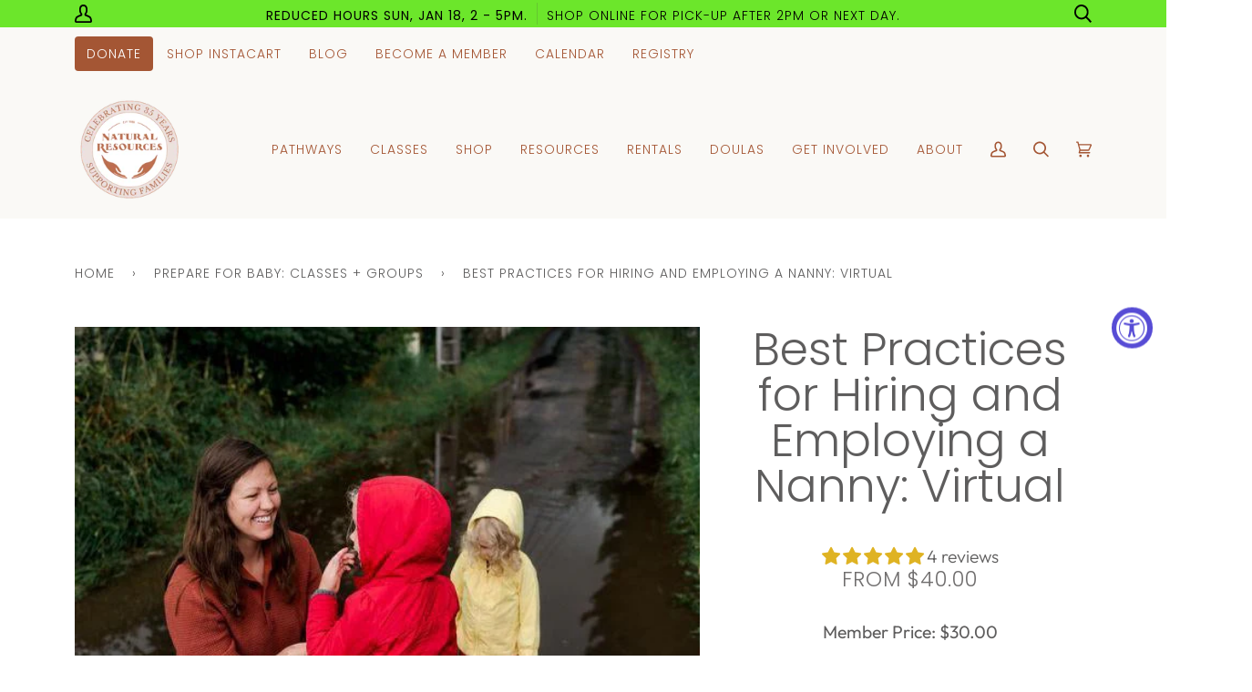

--- FILE ---
content_type: text/html; charset=utf-8
request_url: https://www.naturalresources-sf.com/collections/prepare-for-baby-classes-groups/products/best-practices-for-hiring-and-employing-a-nanny
body_size: 82259
content:
<!doctype html>
<html class="no-js" lang="en">
<head>
  <meta charset="utf-8">
  <meta http-equiv="X-UA-Compatible" content="IE=edge,chrome=1">
  <meta name="viewport" content="width=device-width,initial-scale=1">
  <meta name="theme-color" content="#a45634"><link rel="canonical" href="https://www.naturalresources-sf.com/products/best-practices-for-hiring-and-employing-a-nanny"><!-- ======================= Pipeline Theme V5.1.0 ========================= -->

  <link rel="preconnect" href="https://cdn.shopify.com" crossorigin>
  <link rel="preconnect" href="https://fonts.shopify.com" crossorigin>
  <link rel="preconnect" href="https://monorail-edge.shopifysvc.com" crossorigin>


  <link rel="preload" href="//www.naturalresources-sf.com/cdn/shop/t/67/assets/lazysizes.js?v=111431644619468174291735503718" as="script">
  <link rel="preload" href="//www.naturalresources-sf.com/cdn/shop/t/67/assets/vendor.js?v=144166714396745670891735503718" as="script">
  <link rel="preload" href="//www.naturalresources-sf.com/cdn/shop/t/67/assets/theme.dev.js?v=165542408406659200501735503718" as="script">
  <link rel="preload" href="//www.naturalresources-sf.com/cdn/shop/t/67/assets/theme.dev.css?v=45929760876903193701749142253" as="style">

<!-- Google Tag Manager -->
<script>(function(w,d,s,l,i){w[l]=w[l]||[];w[l].push({'gtm.start':
new Date().getTime(),event:'gtm.js'});var f=d.getElementsByTagName(s)[0],
j=d.createElement(s),dl=l!='dataLayer'?'&l='+l:'';j.async=true;j.src=
'https://www.googletagmanager.com/gtm.js?id='+i+dl;f.parentNode.insertBefore(j,f);
})(window,document,'script','dataLayer','GTM-WJR7VTN');</script>
<!-- End Google Tag Manager --><link rel="shortcut icon" href="//www.naturalresources-sf.com/cdn/shop/files/website-2_32x32.jpg?v=1614206915" type="image/png"><!-- Title and description ================================================ -->
  
  <title> 
    
    Best Practices for Hiring and Employing a Nanny: Virtual
&ndash; Natural Resources: Pregnancy + Parenting

  </title>
  
  <script src="https://code.jquery.com/jquery-3.6.0.min.js" integrity="sha256-/xUj+3OJU5yExlq6GSYGSHk7tPXikynS7ogEvDej/m4=" crossorigin="anonymous"></script><meta name="description" content="Join The Institute for Families and Nannies and Hand-in-Hand for an online workshop for parents who employ or are thinking of employing a nanny. Parents will learn the basics of how to hire a nanny and create a share care arrangement as well as how to be a good employer to ensure a successful working relationship and the best care for your child."><!-- /snippets/social-meta-tags.liquid --><meta property="og:site_name" content="Natural Resources: Pregnancy + Parenting">
<meta property="og:url" content="https://www.naturalresources-sf.com/products/best-practices-for-hiring-and-employing-a-nanny">
<meta property="og:title" content="Best Practices for Hiring and Employing a Nanny: Virtual">
<meta property="og:type" content="product">
<meta property="og:description" content="Join The Institute for Families and Nannies and Hand-in-Hand for an online workshop for parents who employ or are thinking of employing a nanny. Parents will learn the basics of how to hire a nanny and create a share care arrangement as well as how to be a good employer to ensure a successful working relationship and the best care for your child."><meta property="og:price:amount" content="40.00">
  <meta property="og:price:currency" content="USD">
      <meta property="og:image" content="http://www.naturalresources-sf.com/cdn/shop/products/best-practices-for-hiring-and-employing-a-nanny-virtual-alyce-desrosiers-hand-in-hand.jpg?v=1658793296">
      <meta property="og:image:secure_url" content="https://www.naturalresources-sf.com/cdn/shop/products/best-practices-for-hiring-and-employing-a-nanny-virtual-alyce-desrosiers-hand-in-hand.jpg?v=1658793296">
      <meta property="og:image:height" content="578">
      <meta property="og:image:width" content="578">
<meta property="twitter:image" content="http://www.naturalresources-sf.com/cdn/shop/products/best-practices-for-hiring-and-employing-a-nanny-virtual-alyce-desrosiers-hand-in-hand_1200x1200.jpg?v=1658793296">

<meta name="twitter:site" content="@https://twitter.cpm/natresbaby">
<meta name="twitter:card" content="summary_large_image">
<meta name="twitter:title" content="Best Practices for Hiring and Employing a Nanny: Virtual">
<meta name="twitter:description" content="Join The Institute for Families and Nannies and Hand-in-Hand for an online workshop for parents who employ or are thinking of employing a nanny. Parents will learn the basics of how to hire a nanny and create a share care arrangement as well as how to be a good employer to ensure a successful working relationship and the best care for your child.">
<!-- CSS ================================================================== -->
  
  <link href="//www.naturalresources-sf.com/cdn/shop/t/67/assets/font-settings.css?v=98275214195578673071761936324" rel="stylesheet" type="text/css" media="all" />

  
<style data-shopify>

:root {
/* ================ Product video ================ */

---color_video_bg: #f2f2f2;


/* ================ Color Variables ================ */

/* === Backgrounds ===*/
---color-bg: #ffffff;
---color-bg-accent: #cfc2bd;

/* === Text colors ===*/
---color-text-dark: #4d4b4b;
---color-text: #5f5d5d;
---color-text-light: #716f6f;

/* === Bright color ===*/
---color-primary: #a45634;
---color-primary-hover: #743417;
---color-primary-fade: rgba(164, 86, 52, 0.05);
---color-primary-fade-hover: rgba(164, 86, 52, 0.1);---color-primary-opposite: #ffffff;

/* === Secondary/link Color ===*/
---color-secondary: #a45634;
---color-secondary-hover: #743417;
---color-secondary-fade: rgba(164, 86, 52, 0.05);
---color-secondary-fade-hover: rgba(164, 86, 52, 0.1);---color-secondary-opposite: #ffffff;

/* === Shades of grey ===*/
---color-a5:  rgba(77, 75, 75, 0.05);
---color-a10: rgba(77, 75, 75, 0.1);
---color-a20: rgba(77, 75, 75, 0.2);
---color-a35: rgba(77, 75, 75, 0.35);
---color-a50: rgba(77, 75, 75, 0.5);
---color-a80: rgba(77, 75, 75, 0.8);
---color-a90: rgba(77, 75, 75, 0.9);
---color-a95: rgba(77, 75, 75, 0.95);


/* ================ Inverted Color Variables ================ */

---inverse-bg: #4d4b4b;
---inverse-bg-accent: #626262;

/* === Text colors ===*/
---inverse-text-dark: #f1f1f1;
---inverse-text: #e6e6e6;
---inverse-text-light: #ffffff;

/* === Bright color ===*/
---inverse-primary: #fcd8c8;
---inverse-primary-hover: #ffa278;
---inverse-primary-fade: rgba(252, 216, 200, 0.05);
---inverse-primary-fade-hover: rgba(252, 216, 200, 0.1);---inverse-primary-opposite: #000000;


/* === Second Color ===*/
---inverse-secondary: #c0cade;
---inverse-secondary-hover: #819cd0;
---inverse-secondary-fade: rgba(192, 202, 222, 0.05);
---inverse-secondary-fade-hover: rgba(192, 202, 222, 0.1);---inverse-secondary-opposite: #000000;


/* === Shades of grey ===*/
---inverse-a5:  rgba(255, 255, 255, 0.05);
---inverse-a10: rgba(255, 255, 255, 0.1);
---inverse-a20: rgba(255, 255, 255, 0.2);
---inverse-a35: rgba(255, 255, 255, 0.3);
---inverse-a80: rgba(255, 255, 255, 0.8);
---inverse-a90: rgba(255, 255, 255, 0.9);
---inverse-a95: rgba(255, 255, 255, 0.95);


/* === Account Bar ===*/
---color-announcement-bg: #6ce62b;
---color-announcement-text: #000000;

/* === Nav and dropdown link background ===*/
---color-nav: #faf9f6;
---color-nav-text: #a45634;
---color-nav-border: #faf9f6;
---color-nav-a10: rgba(164, 86, 52, 0.1);
---color-nav-a50: rgba(164, 86, 52, 0.5);

/* === Site Footer ===*/
---color-footer-bg: #c0cade;
---color-footer-text: #4d4b4b;
---color-footer-a5: rgba(77, 75, 75, 0.05);
---color-footer-a15: rgba(77, 75, 75, 0.15);
---color-footer-a90: rgba(77, 75, 75, 0.9);

/* === Products ===*/
---color-bg-product: #ffffff;


/* === disabled form colors ===*/
---color-disabled-bg: #ededed;
---color-disabled-text: #c1c0c0;

---inverse-disabled-bg: #5f5d5d;
---inverse-disabled-text: #8b8a8a;

/* === Gallery padding === */
---gallery-padding: 32px;

/* === Button Radius === */
---button-radius: 4px;


/* ================ Typography ================ */

---font-stack-body: Outfit, sans-serif;
---font-style-body: normal;
---font-weight-body: 300;
---font-weight-body-bold: 400;
---font-adjust-body: 1.35;

---font-stack-heading: Poppins, sans-serif;
---font-style-heading: normal;
---font-weight-heading: 300;
---font-weight-heading-bold: 400;
---font-adjust-heading: 1.6;

  ---font-heading-space: initial;
  ---font-heading-caps: initial;


---font-stack-accent: Poppins, sans-serif;
---font-style-accent: normal;
---font-weight-accent: 300;
---font-weight-accent-bold: 400;
---font-adjust-accent: 1.25;

---ico-select: url('//www.naturalresources-sf.com/cdn/shop/t/67/assets/ico-select.svg?v=127728703310026149031735503718');

---url-zoom: url('//www.naturalresources-sf.com/cdn/shop/t/67/assets/cursor-zoom.svg?v=131656748328250048941735503718');
---url-zoom-2x: url('//www.naturalresources-sf.com/cdn/shop/t/67/assets/cursor-zoom-2x.svg?v=78663973878660388861735503718');

}

</style>

  <link href="//www.naturalresources-sf.com/cdn/shop/t/67/assets/theme.dev.css?v=45929760876903193701749142253" rel="stylesheet" type="text/css" media="all" />

  <script>
    document.documentElement.className = document.documentElement.className.replace('no-js', 'js');
    var theme = {
      routes: {
        root_url: '/',
        cart: '/cart',
        cart_add_url: '/cart/add',
        product_recommendations_url: '/recommendations/products'
      },
      assets: {
        photoswipe: '//www.naturalresources-sf.com/cdn/shop/t/67/assets/photoswipe.js?v=94795160500416398291735503718',
        smoothscroll: '//www.naturalresources-sf.com/cdn/shop/t/67/assets/smoothscroll.js?v=37906625415260927261735503718',
        swatches: '//www.naturalresources-sf.com/cdn/shop/t/67/assets/swatches.json?v=147182217060504571261735503718',
        base: "//www.naturalresources-sf.com/cdn/shop/t/67/assets/"
      },
      strings: {
        swatchesKey: "Color, Colour",     
        addToCart: "Add to Cart",
        estimateShipping: "Estimate shipping",
        noShippingAvailable: "We do not ship to this destination.",
        free: "Free",
        from: "From",
        soldOut: "Sold Out",
        unavailable: "Unavailable",
        unitPrice: "Unit price",
        unitPriceSeparator: "per",        
        stockout: "All available stock is in cart",
        products: "Products",
        pages: "Pages",
        collections: "Collections",
        articles: "Articles"
      },
      settings: {
        swatches_enable: false,
        search_products: true,
        search_collections: true,
        search_pages: true,
        search_articles: true 
      },
      info: {
        name: 'pipeline'
      },
      moneyFormat: "${{amount}}",
      version: '5.1.0'
    }
  </script><!-- Theme Javascript ============================================================== -->
  <script src="//www.naturalresources-sf.com/cdn/shop/t/67/assets/lazysizes.js?v=111431644619468174291735503718" async="async"></script>
  <script src="//www.naturalresources-sf.com/cdn/shop/t/67/assets/vendor.js?v=144166714396745670891735503718" defer="defer"></script>
  <script src="//www.naturalresources-sf.com/cdn/shop/t/67/assets/theme.dev.js?v=165542408406659200501735503718" defer="defer"></script>

  <script>
    (function () {
      function onPageShowEvents() {
        if ('requestIdleCallback' in window) {
          requestIdleCallback(initCartEvent)
        } else {
          initCartEvent()
        }
        function initCartEvent(){
          document.documentElement.dispatchEvent(new CustomEvent('theme:cart:init', {
            bubbles: true
          }));
        }
      };
      window.onpageshow = onPageShowEvents;
    })();
  </script>

  <script type="text/javascript">
    if (window.MSInputMethodContext && document.documentMode) {
      var scripts = document.getElementsByTagName('script')[0];
      var polyfill = document.createElement("script");
      polyfill.defer = true;
      polyfill.src = "//www.naturalresources-sf.com/cdn/shop/t/67/assets/ie11.js?v=144489047535103983231735503718";

      scripts.parentNode.insertBefore(polyfill, scripts);
    }
  </script>

  <!-- Shopify app scripts =========================================================== -->
  <script>window.performance && window.performance.mark && window.performance.mark('shopify.content_for_header.start');</script><meta name="google-site-verification" content="Qn95SIKZekdcikXk_vwCAjU0v5Ig7uL2h-m7FqHCq4Q">
<meta id="shopify-digital-wallet" name="shopify-digital-wallet" content="/28691038317/digital_wallets/dialog">
<meta name="shopify-checkout-api-token" content="ae86f6feee3ec500b093d67a5adcbdc3">
<link rel="alternate" type="application/json+oembed" href="https://www.naturalresources-sf.com/products/best-practices-for-hiring-and-employing-a-nanny.oembed">
<script async="async" src="/checkouts/internal/preloads.js?locale=en-US"></script>
<link rel="preconnect" href="https://shop.app" crossorigin="anonymous">
<script async="async" src="https://shop.app/checkouts/internal/preloads.js?locale=en-US&shop_id=28691038317" crossorigin="anonymous"></script>
<script id="shopify-features" type="application/json">{"accessToken":"ae86f6feee3ec500b093d67a5adcbdc3","betas":["rich-media-storefront-analytics"],"domain":"www.naturalresources-sf.com","predictiveSearch":true,"shopId":28691038317,"locale":"en"}</script>
<script>var Shopify = Shopify || {};
Shopify.shop = "natural-resources-hq.myshopify.com";
Shopify.locale = "en";
Shopify.currency = {"active":"USD","rate":"1.0"};
Shopify.country = "US";
Shopify.theme = {"name":"With Donate Video 12\/29\/24","id":130689695853,"schema_name":"Pipeline","schema_version":"5.1.0","theme_store_id":null,"role":"main"};
Shopify.theme.handle = "null";
Shopify.theme.style = {"id":null,"handle":null};
Shopify.cdnHost = "www.naturalresources-sf.com/cdn";
Shopify.routes = Shopify.routes || {};
Shopify.routes.root = "/";</script>
<script type="module">!function(o){(o.Shopify=o.Shopify||{}).modules=!0}(window);</script>
<script>!function(o){function n(){var o=[];function n(){o.push(Array.prototype.slice.apply(arguments))}return n.q=o,n}var t=o.Shopify=o.Shopify||{};t.loadFeatures=n(),t.autoloadFeatures=n()}(window);</script>
<script>
  window.ShopifyPay = window.ShopifyPay || {};
  window.ShopifyPay.apiHost = "shop.app\/pay";
  window.ShopifyPay.redirectState = null;
</script>
<script id="shop-js-analytics" type="application/json">{"pageType":"product"}</script>
<script defer="defer" async type="module" src="//www.naturalresources-sf.com/cdn/shopifycloud/shop-js/modules/v2/client.init-shop-cart-sync_C5BV16lS.en.esm.js"></script>
<script defer="defer" async type="module" src="//www.naturalresources-sf.com/cdn/shopifycloud/shop-js/modules/v2/chunk.common_CygWptCX.esm.js"></script>
<script type="module">
  await import("//www.naturalresources-sf.com/cdn/shopifycloud/shop-js/modules/v2/client.init-shop-cart-sync_C5BV16lS.en.esm.js");
await import("//www.naturalresources-sf.com/cdn/shopifycloud/shop-js/modules/v2/chunk.common_CygWptCX.esm.js");

  window.Shopify.SignInWithShop?.initShopCartSync?.({"fedCMEnabled":true,"windoidEnabled":true});

</script>
<script>
  window.Shopify = window.Shopify || {};
  if (!window.Shopify.featureAssets) window.Shopify.featureAssets = {};
  window.Shopify.featureAssets['shop-js'] = {"shop-cart-sync":["modules/v2/client.shop-cart-sync_ZFArdW7E.en.esm.js","modules/v2/chunk.common_CygWptCX.esm.js"],"init-fed-cm":["modules/v2/client.init-fed-cm_CmiC4vf6.en.esm.js","modules/v2/chunk.common_CygWptCX.esm.js"],"shop-button":["modules/v2/client.shop-button_tlx5R9nI.en.esm.js","modules/v2/chunk.common_CygWptCX.esm.js"],"shop-cash-offers":["modules/v2/client.shop-cash-offers_DOA2yAJr.en.esm.js","modules/v2/chunk.common_CygWptCX.esm.js","modules/v2/chunk.modal_D71HUcav.esm.js"],"init-windoid":["modules/v2/client.init-windoid_sURxWdc1.en.esm.js","modules/v2/chunk.common_CygWptCX.esm.js"],"shop-toast-manager":["modules/v2/client.shop-toast-manager_ClPi3nE9.en.esm.js","modules/v2/chunk.common_CygWptCX.esm.js"],"init-shop-email-lookup-coordinator":["modules/v2/client.init-shop-email-lookup-coordinator_B8hsDcYM.en.esm.js","modules/v2/chunk.common_CygWptCX.esm.js"],"init-shop-cart-sync":["modules/v2/client.init-shop-cart-sync_C5BV16lS.en.esm.js","modules/v2/chunk.common_CygWptCX.esm.js"],"avatar":["modules/v2/client.avatar_BTnouDA3.en.esm.js"],"pay-button":["modules/v2/client.pay-button_FdsNuTd3.en.esm.js","modules/v2/chunk.common_CygWptCX.esm.js"],"init-customer-accounts":["modules/v2/client.init-customer-accounts_DxDtT_ad.en.esm.js","modules/v2/client.shop-login-button_C5VAVYt1.en.esm.js","modules/v2/chunk.common_CygWptCX.esm.js","modules/v2/chunk.modal_D71HUcav.esm.js"],"init-shop-for-new-customer-accounts":["modules/v2/client.init-shop-for-new-customer-accounts_ChsxoAhi.en.esm.js","modules/v2/client.shop-login-button_C5VAVYt1.en.esm.js","modules/v2/chunk.common_CygWptCX.esm.js","modules/v2/chunk.modal_D71HUcav.esm.js"],"shop-login-button":["modules/v2/client.shop-login-button_C5VAVYt1.en.esm.js","modules/v2/chunk.common_CygWptCX.esm.js","modules/v2/chunk.modal_D71HUcav.esm.js"],"init-customer-accounts-sign-up":["modules/v2/client.init-customer-accounts-sign-up_CPSyQ0Tj.en.esm.js","modules/v2/client.shop-login-button_C5VAVYt1.en.esm.js","modules/v2/chunk.common_CygWptCX.esm.js","modules/v2/chunk.modal_D71HUcav.esm.js"],"shop-follow-button":["modules/v2/client.shop-follow-button_Cva4Ekp9.en.esm.js","modules/v2/chunk.common_CygWptCX.esm.js","modules/v2/chunk.modal_D71HUcav.esm.js"],"checkout-modal":["modules/v2/client.checkout-modal_BPM8l0SH.en.esm.js","modules/v2/chunk.common_CygWptCX.esm.js","modules/v2/chunk.modal_D71HUcav.esm.js"],"lead-capture":["modules/v2/client.lead-capture_Bi8yE_yS.en.esm.js","modules/v2/chunk.common_CygWptCX.esm.js","modules/v2/chunk.modal_D71HUcav.esm.js"],"shop-login":["modules/v2/client.shop-login_D6lNrXab.en.esm.js","modules/v2/chunk.common_CygWptCX.esm.js","modules/v2/chunk.modal_D71HUcav.esm.js"],"payment-terms":["modules/v2/client.payment-terms_CZxnsJam.en.esm.js","modules/v2/chunk.common_CygWptCX.esm.js","modules/v2/chunk.modal_D71HUcav.esm.js"]};
</script>
<script>(function() {
  var isLoaded = false;
  function asyncLoad() {
    if (isLoaded) return;
    isLoaded = true;
    var urls = ["\/\/natural-resources-hq.bookthatapp.com\/javascripts\/bta.js?shop=natural-resources-hq.myshopify.com","\/\/natural-resources-hq.bookthatapp.com\/javascripts\/bta.js?shop=natural-resources-hq.myshopify.com","\/\/natural-resources-hq.bookthatapp.com\/javascripts\/bta.js?shop=natural-resources-hq.myshopify.com","https:\/\/services.nofraud.com\/js\/device.js?shop=natural-resources-hq.myshopify.com","\/\/cdn.shopify.com\/proxy\/1ff303956e9fdfe8ae124da9a8799dd7c6c4e047a00b77f46e78fc83b9474584\/natural-resources-hq.bookthatapp.com\/javascripts\/bta-installed.js?shop=natural-resources-hq.myshopify.com\u0026sp-cache-control=cHVibGljLCBtYXgtYWdlPTkwMA","https:\/\/accessibly.app\/public\/widget\/run.js?shop=natural-resources-hq.myshopify.com","https:\/\/static.affiliatly.com\/shopify\/v3\/shopify.js?affiliatly_code=AF-1056699\u0026s=2\u0026shop=natural-resources-hq.myshopify.com","https:\/\/api.fastbundle.co\/scripts\/src.js?shop=natural-resources-hq.myshopify.com","https:\/\/cdn.shopify.com\/s\/files\/1\/0286\/9103\/8317\/t\/49\/assets\/subscribe-it.js?v=1667239563\u0026shop=natural-resources-hq.myshopify.com","https:\/\/s3.amazonaws.com\/pixelpop\/usercontent\/scripts\/4cde8b23-687b-4a52-9c55-fb3abb126b41\/pixelpop.js?shop=natural-resources-hq.myshopify.com","\/\/cdn.shopify.com\/proxy\/f1ab9186e6ada9707d5aa856f9fc35d82a5e5a393fddf823b5f32dbe63808d3c\/natural-resources-hq.bookthatapp.com\/sdk\/v1\/js\/bta-order-status-bootstrap.min.js?shop=natural-resources-hq.myshopify.com\u0026sp-cache-control=cHVibGljLCBtYXgtYWdlPTkwMA"];
    for (var i = 0; i < urls.length; i++) {
      var s = document.createElement('script');
      s.type = 'text/javascript';
      s.async = true;
      s.src = urls[i];
      var x = document.getElementsByTagName('script')[0];
      x.parentNode.insertBefore(s, x);
    }
  };
  if(window.attachEvent) {
    window.attachEvent('onload', asyncLoad);
  } else {
    window.addEventListener('load', asyncLoad, false);
  }
})();</script>
<script id="__st">var __st={"a":28691038317,"offset":-28800,"reqid":"70fd51a4-14c4-4b6c-97fe-533508c9e4fb-1768726468","pageurl":"www.naturalresources-sf.com\/collections\/prepare-for-baby-classes-groups\/products\/best-practices-for-hiring-and-employing-a-nanny","u":"ccc8510e6339","p":"product","rtyp":"product","rid":4766697816173};</script>
<script>window.ShopifyPaypalV4VisibilityTracking = true;</script>
<script id="captcha-bootstrap">!function(){'use strict';const t='contact',e='account',n='new_comment',o=[[t,t],['blogs',n],['comments',n],[t,'customer']],c=[[e,'customer_login'],[e,'guest_login'],[e,'recover_customer_password'],[e,'create_customer']],r=t=>t.map((([t,e])=>`form[action*='/${t}']:not([data-nocaptcha='true']) input[name='form_type'][value='${e}']`)).join(','),a=t=>()=>t?[...document.querySelectorAll(t)].map((t=>t.form)):[];function s(){const t=[...o],e=r(t);return a(e)}const i='password',u='form_key',d=['recaptcha-v3-token','g-recaptcha-response','h-captcha-response',i],f=()=>{try{return window.sessionStorage}catch{return}},m='__shopify_v',_=t=>t.elements[u];function p(t,e,n=!1){try{const o=window.sessionStorage,c=JSON.parse(o.getItem(e)),{data:r}=function(t){const{data:e,action:n}=t;return t[m]||n?{data:e,action:n}:{data:t,action:n}}(c);for(const[e,n]of Object.entries(r))t.elements[e]&&(t.elements[e].value=n);n&&o.removeItem(e)}catch(o){console.error('form repopulation failed',{error:o})}}const l='form_type',E='cptcha';function T(t){t.dataset[E]=!0}const w=window,h=w.document,L='Shopify',v='ce_forms',y='captcha';let A=!1;((t,e)=>{const n=(g='f06e6c50-85a8-45c8-87d0-21a2b65856fe',I='https://cdn.shopify.com/shopifycloud/storefront-forms-hcaptcha/ce_storefront_forms_captcha_hcaptcha.v1.5.2.iife.js',D={infoText:'Protected by hCaptcha',privacyText:'Privacy',termsText:'Terms'},(t,e,n)=>{const o=w[L][v],c=o.bindForm;if(c)return c(t,g,e,D).then(n);var r;o.q.push([[t,g,e,D],n]),r=I,A||(h.body.append(Object.assign(h.createElement('script'),{id:'captcha-provider',async:!0,src:r})),A=!0)});var g,I,D;w[L]=w[L]||{},w[L][v]=w[L][v]||{},w[L][v].q=[],w[L][y]=w[L][y]||{},w[L][y].protect=function(t,e){n(t,void 0,e),T(t)},Object.freeze(w[L][y]),function(t,e,n,w,h,L){const[v,y,A,g]=function(t,e,n){const i=e?o:[],u=t?c:[],d=[...i,...u],f=r(d),m=r(i),_=r(d.filter((([t,e])=>n.includes(e))));return[a(f),a(m),a(_),s()]}(w,h,L),I=t=>{const e=t.target;return e instanceof HTMLFormElement?e:e&&e.form},D=t=>v().includes(t);t.addEventListener('submit',(t=>{const e=I(t);if(!e)return;const n=D(e)&&!e.dataset.hcaptchaBound&&!e.dataset.recaptchaBound,o=_(e),c=g().includes(e)&&(!o||!o.value);(n||c)&&t.preventDefault(),c&&!n&&(function(t){try{if(!f())return;!function(t){const e=f();if(!e)return;const n=_(t);if(!n)return;const o=n.value;o&&e.removeItem(o)}(t);const e=Array.from(Array(32),(()=>Math.random().toString(36)[2])).join('');!function(t,e){_(t)||t.append(Object.assign(document.createElement('input'),{type:'hidden',name:u})),t.elements[u].value=e}(t,e),function(t,e){const n=f();if(!n)return;const o=[...t.querySelectorAll(`input[type='${i}']`)].map((({name:t})=>t)),c=[...d,...o],r={};for(const[a,s]of new FormData(t).entries())c.includes(a)||(r[a]=s);n.setItem(e,JSON.stringify({[m]:1,action:t.action,data:r}))}(t,e)}catch(e){console.error('failed to persist form',e)}}(e),e.submit())}));const S=(t,e)=>{t&&!t.dataset[E]&&(n(t,e.some((e=>e===t))),T(t))};for(const o of['focusin','change'])t.addEventListener(o,(t=>{const e=I(t);D(e)&&S(e,y())}));const B=e.get('form_key'),M=e.get(l),P=B&&M;t.addEventListener('DOMContentLoaded',(()=>{const t=y();if(P)for(const e of t)e.elements[l].value===M&&p(e,B);[...new Set([...A(),...v().filter((t=>'true'===t.dataset.shopifyCaptcha))])].forEach((e=>S(e,t)))}))}(h,new URLSearchParams(w.location.search),n,t,e,['guest_login'])})(!0,!0)}();</script>
<script integrity="sha256-4kQ18oKyAcykRKYeNunJcIwy7WH5gtpwJnB7kiuLZ1E=" data-source-attribution="shopify.loadfeatures" defer="defer" src="//www.naturalresources-sf.com/cdn/shopifycloud/storefront/assets/storefront/load_feature-a0a9edcb.js" crossorigin="anonymous"></script>
<script crossorigin="anonymous" defer="defer" src="//www.naturalresources-sf.com/cdn/shopifycloud/storefront/assets/shopify_pay/storefront-65b4c6d7.js?v=20250812"></script>
<script data-source-attribution="shopify.dynamic_checkout.dynamic.init">var Shopify=Shopify||{};Shopify.PaymentButton=Shopify.PaymentButton||{isStorefrontPortableWallets:!0,init:function(){window.Shopify.PaymentButton.init=function(){};var t=document.createElement("script");t.src="https://www.naturalresources-sf.com/cdn/shopifycloud/portable-wallets/latest/portable-wallets.en.js",t.type="module",document.head.appendChild(t)}};
</script>
<script data-source-attribution="shopify.dynamic_checkout.buyer_consent">
  function portableWalletsHideBuyerConsent(e){var t=document.getElementById("shopify-buyer-consent"),n=document.getElementById("shopify-subscription-policy-button");t&&n&&(t.classList.add("hidden"),t.setAttribute("aria-hidden","true"),n.removeEventListener("click",e))}function portableWalletsShowBuyerConsent(e){var t=document.getElementById("shopify-buyer-consent"),n=document.getElementById("shopify-subscription-policy-button");t&&n&&(t.classList.remove("hidden"),t.removeAttribute("aria-hidden"),n.addEventListener("click",e))}window.Shopify?.PaymentButton&&(window.Shopify.PaymentButton.hideBuyerConsent=portableWalletsHideBuyerConsent,window.Shopify.PaymentButton.showBuyerConsent=portableWalletsShowBuyerConsent);
</script>
<script data-source-attribution="shopify.dynamic_checkout.cart.bootstrap">document.addEventListener("DOMContentLoaded",(function(){function t(){return document.querySelector("shopify-accelerated-checkout-cart, shopify-accelerated-checkout")}if(t())Shopify.PaymentButton.init();else{new MutationObserver((function(e,n){t()&&(Shopify.PaymentButton.init(),n.disconnect())})).observe(document.body,{childList:!0,subtree:!0})}}));
</script>
<link id="shopify-accelerated-checkout-styles" rel="stylesheet" media="screen" href="https://www.naturalresources-sf.com/cdn/shopifycloud/portable-wallets/latest/accelerated-checkout-backwards-compat.css" crossorigin="anonymous">
<style id="shopify-accelerated-checkout-cart">
        #shopify-buyer-consent {
  margin-top: 1em;
  display: inline-block;
  width: 100%;
}

#shopify-buyer-consent.hidden {
  display: none;
}

#shopify-subscription-policy-button {
  background: none;
  border: none;
  padding: 0;
  text-decoration: underline;
  font-size: inherit;
  cursor: pointer;
}

#shopify-subscription-policy-button::before {
  box-shadow: none;
}

      </style>

<script>window.performance && window.performance.mark && window.performance.mark('shopify.content_for_header.end');</script>
<script type="text/javascript">window.moneyFormat = "${{amount}}";
  window.shopCurrency = "USD";
  window.assetsUrl = '//www.naturalresources-sf.com/cdn/shop/t/67/assets/';
</script>
<script>
  window.globoRelatedProductsConfig = {
    apiUrl: "https://related-products.globosoftware.net/v2/public/api",
    alternateApiUrl: "https://related-products.globosoftware.net/v2/public",
    shop: "natural-resources-hq.myshopify.com",
    shopNumber: 32259,
    domain: "www.naturalresources-sf.com",
    customer:null,
    urls: {
      search: "\/search",
      collection: "\/collections",
    },
    page: 'product',
    translation: {"add_to_cart":"Add to cart","added_to_cart":"Added to cart","add_selected_to_cart":"Add selected to cart","added_selected_to_cart":"Added selected to cart","sale":"Sale","total_price":"Total price:","this_item":"This item:","sold_out":"Sold out","add_to_cart_short":"ADD","added_to_cart_short":"ADDED"},
    settings: {"hidewatermark":false,"redirect":true,"new_tab":true,"image_ratio":"400:500","hidden_tags":null,"exclude_tags":null,"carousel_autoplay":false,"carousel_disable_in_mobile":false,"carousel_items":"6","discount":{"enable":false,"condition":"any","type":"percentage","value":10},"sold_out":false,"carousel_loop":true,"carousel_rtl":false,"visible_tags":null},
    manualRecommendations: {},
    boughtTogetherIds: {},
    trendingProducts: [6660197875821,6550952935533,6641442586733,6550912729197,6550922756205,6550980558957,6550967648365,6587633238125,6556777087085,6550944874605,6550869016685,6550974398573,6550974333037,4838072549485,6550960439405,6550960734317,4766699389037,6656039321709,6650119782509,6650118307949,6550982557805,6550866231405,6550981050477,6550983671917,6550982688877,6550981378157,6550908239981,4766699585645,6599347994733,4766697947245,6582436659309,6550954377325,4766698569837,6594278850669,6550966698093,6636756762733,6550895198317,6609903321197,6550890676333,6550969483373,6550879764589,6593667465325,6579131318381,4766697848941,6591613632621,6550985506925,6550939467885,6550904701037,4766699847789,4818782748781,4766699094125,6566735446125,6550949331053,6550983999597,6550871408749,6550915252333,4766698799213,6550892052589,4766698602605,4766699683949,6550985343085,4897257685101,6550962274413,6666633511021],
    productBoughtTogether: {"type":"product_bought_together","enable":false,"title":{"text":"Frequently Bought Together","color":"#a45634","fontSize":"25","align":"left"},"subtitle":{"text":"","color":"#4d4b4b","fontSize":"18"},"limit":"8","maxWidth":"1180","conditions":[{"id":"bought_together","status":1},{"id":"manual","status":1},{"id":"vendor","type":"same","status":1},{"id":"type","type":"same","status":1},{"id":"collection","type":"same","status":1},{"id":"tags","type":"same","status":1},{"id":"global","status":1}],"template":{"id":"2","elements":["price","addToCartBtn","variantSelector","saleLabel"],"productTitle":{"fontSize":"15","color":"#4d4b4b"},"productPrice":{"fontSize":"14","color":"#4d4b4b"},"productOldPrice":{"fontSize":16,"color":"#3f3b3a"},"button":{"fontSize":"14","color":"#ffffff","backgroundColor":"#a45634"},"saleLabel":{"color":"#ffffff","backgroundColor":"#a45634"},"this_item":true,"selected":true},"random":false,"discount":true},
    productRelated: {"type":"product_related","enable":false,"title":{"text":"Related products","color":"#a45634","fontSize":"15","align":"center"},"subtitle":{"text":"","color":"#4d4b4b","fontSize":"15"},"limit":"8","maxWidth":"1180","conditions":[{"id":"manual","status":0},{"id":"bought_together","status":0},{"id":"vendor","type":"same","status":1},{"id":"type","type":"same","status":1},{"id":"collection","type":"same","status":1},{"id":"tags","type":"same","status":1},{"id":"global","status":1}],"template":{"id":"1","elements":["price","saleLabel","customCarousel"],"productTitle":{"fontSize":"12","color":"#4d4b4b"},"productPrice":{"fontSize":"12","color":"#4d4b4b"},"productOldPrice":{"fontSize":"12","color":"#3f3b3a"},"button":{"fontSize":"11","color":"#ffffff","backgroundColor":"#a45634"},"saleLabel":{"color":"#ffffff","backgroundColor":"#a45634"},"this_item":false,"selected":false,"customCarousel":{"large":"4","small":"4","tablet":"3","mobile":"2"}},"random":false,"discount":false},
    cart: {"type":"cart","enable":false,"title":{"text":"Don't forget these!","color":"#a45634","fontSize":"15","align":"left"},"subtitle":{"text":null,"color":"#4d4b4b","fontSize":"15"},"limit":6,"maxWidth":"1180","conditions":[{"id":"manual","status":0},{"id":"bought_together","status":0},{"id":"tags","type":"same","status":1},{"id":"global","status":0}],"template":{"id":"1","elements":["price",null,null,"saleLabel","customCarousel","variantSelector","addToCartBtn"],"productTitle":{"fontSize":"12","color":"#4d4b4b"},"productPrice":{"fontSize":"12","color":"#4d4b4b"},"productOldPrice":{"fontSize":"12","color":"#3f3b3a"},"button":{"fontSize":"11","color":"#ffffff","backgroundColor":"#a45634"},"saleLabel":{"color":"#ffffff","backgroundColor":"#a45634"},"this_item":true,"selected":true},"random":false,"discount":false,"position":"top"},
    basis_collection_handle: 'globo_basis_collection',
    widgets: [],
    offers: [],
    view_name: 'globo.alsobought',
    cart_properties_name: '_bundle',
    upsell_properties_name: '_upsell_bundle',
    discounted_ids: [],
    discount_min_amount: 0,
    offerdiscounted_ids: [],
    offerdiscount_min_amount: 0,data: {
      ids: ["4766697816173"],
      vendors: ["Alyce Desrosiers \u0026 Hand-in-Hand"],
      types: ["Workshop"],
      tags: ["babe in arms","Baby \u0026 Beyond","Before Baby","birth date optional","Class","comcon","end of summer classes","Family Enrichment","for dad","have a preschooler","have a preschooler (2.5 - 5y)","have an older child  (5 -10y)","instacart:skip","Online","Online (via Zoom)","Online Classes \u0026 Groups","phone_number","Prepare For Baby","preschooler","related-collections","sale","series","smallbiz15","take in 2nd trimester","take in 3rd trimester","toddler"],
      collections: []
    },product: {
        id: "4766697816173",
        title: "Best Practices for Hiring and Employing a Nanny: Virtual",
        handle: "best-practices-for-hiring-and-employing-a-nanny",
        price: 4000,
        compare_at_price: null,
        images: ["//www.naturalresources-sf.com/cdn/shop/products/best-practices-for-hiring-and-employing-a-nanny-virtual-alyce-desrosiers-hand-in-hand.jpg?v=1658793296"],
        variants: [{"id":33083198701677,"title":"1 Caregiver","option1":"1 Caregiver","option2":null,"option3":null,"sku":"","requires_shipping":false,"taxable":false,"featured_image":null,"available":true,"name":"Best Practices for Hiring and Employing a Nanny: Virtual - 1 Caregiver","public_title":"1 Caregiver","options":["1 Caregiver"],"price":4000,"weight":0,"compare_at_price":null,"inventory_management":null,"barcode":"","requires_selling_plan":false,"selling_plan_allocations":[]},{"id":33083199357037,"title":"2 Caregivers (of the same child)","option1":"2 Caregivers (of the same child)","option2":null,"option3":null,"sku":"","requires_shipping":false,"taxable":false,"featured_image":null,"available":true,"name":"Best Practices for Hiring and Employing a Nanny: Virtual - 2 Caregivers (of the same child)","public_title":"2 Caregivers (of the same child)","options":["2 Caregivers (of the same child)"],"price":6000,"weight":0,"compare_at_price":null,"inventory_management":null,"barcode":"","requires_selling_plan":false,"selling_plan_allocations":[]}],
        available: true,
        vendor: "Alyce Desrosiers \u0026 Hand-in-Hand",
        product_type: "Workshop",
        tags: ["babe in arms","Baby \u0026 Beyond","Before Baby","birth date optional","Class","comcon","end of summer classes","Family Enrichment","for dad","have a preschooler","have a preschooler (2.5 - 5y)","have an older child  (5 -10y)","instacart:skip","Online","Online (via Zoom)","Online Classes \u0026 Groups","phone_number","Prepare For Baby","preschooler","related-collections","sale","series","smallbiz15","take in 2nd trimester","take in 3rd trimester","toddler"]
      },upselldatas:{},
    cartitems:[],
    no_image_url: "https://cdn.shopify.com/s/images/admin/no-image-large.gif"
  };
</script>
<script>globoRelatedProductsConfig.data.collections.push("prepare-for-baby-classes-groups");
      globoRelatedProductsConfig.collection = "prepare-for-baby-classes-groups";globoRelatedProductsConfig.data.collections = globoRelatedProductsConfig.data.collections.concat(["all","classes-groups","all-classes-products","babe-in-arms-beyond","toddler","classes-groups-babies-4-months-to-4-years","community-connections-classes","flash-class-sale","prepare-for-baby-classes-groups","prepare-for-childbirth-parenthood-classes","series-classes","toddler-preschooler","virtual-classes-groups"]);globoRelatedProductsConfig.boughtTogetherIds[4766697816173] =false;
  
    globoRelatedProductsConfig.upselldatas[4766697816173] = {
      title: "Best Practices for Hiring and Employing a Nanny: Virtual",
      collections :["all","classes-groups","all-classes-products","babe-in-arms-beyond","toddler","classes-groups-babies-4-months-to-4-years","community-connections-classes","flash-class-sale","prepare-for-baby-classes-groups","prepare-for-childbirth-parenthood-classes","series-classes","toddler-preschooler","virtual-classes-groups"],
      tags:["babe in arms","Baby \u0026 Beyond","Before Baby","birth date optional","Class","comcon","end of summer classes","Family Enrichment","for dad","have a preschooler","have a preschooler (2.5 - 5y)","have an older child  (5 -10y)","instacart:skip","Online","Online (via Zoom)","Online Classes \u0026 Groups","phone_number","Prepare For Baby","preschooler","related-collections","sale","series","smallbiz15","take in 2nd trimester","take in 3rd trimester","toddler"],
      product_type:"Workshop"};
</script><script defer src="//www.naturalresources-sf.com/cdn/shop/t/67/assets/globo.alsobought.data.js?v=37559485155376263251735503718" type="text/javascript"></script>

<script defer src="//www.naturalresources-sf.com/cdn/shop/t/67/assets/globo.alsobought.js?v=145962245595621300761735503718" type="text/javascript"></script>
<link rel="preload stylesheet" href="//www.naturalresources-sf.com/cdn/shop/t/67/assets/globo.alsobought.css?v=72928378905686453481735503718" as="style">


  <script>var bondVariantIds = [], productConfig = {}, productMetafields;productMetafields = '{"id":450085,"external_id":4766697816173,"lead_time":0,"lag_time":0,"mindate":0,"maxdate":null,"range_min":0,"range_max":0,"bond_enabled":false,"count_nights":true,"capacity_type":0,"duration_type":0,"duration":3600,"duration_option_position":null,"duration_option_range_variant":false,"durations":[],"locations":[{"id":26683,"name":"Best Practices for Hiring and Employing a Nanny: Virtual"}],"resources":[],"variants":[{"id":2292870,"start_time":946717200,"finish_time":946746000,"duration":60,"capacity":20,"ignored":false,"units":1,"external_id":33083198701677},{"id":2292871,"start_time":946717200,"finish_time":946746000,"duration":60,"capacity":20,"ignored":false,"units":2,"external_id":33083199357037}],"profile":"course","widget_id":113776,"widget_mode":"inline","has_seasonal_rates":false}';
      if (productMetafields !== '') {
        productConfig = JSON.parse(productMetafields);
      }

    window.BtaConfig = {
      account: 'natural-resources-hq',
      bondVariantIds: bondVariantIds,
      cart: 'CartDrop',
      customer: '','product': productConfig,settings: JSON.parse('{"dateFormat":"MM/DD/YYYY","domain":"www.naturalresources-sf.com","env":"production","path_prefix":"/apps/bookthatapp","should_load":true,"widget_enabled_list":["course","class","events_list","rental","appt","calendar","reservation"],"widget_on_every_page":true,"widgets_mode":{}}' || '{}'),
      version: '1.6'
    }
  </script>

  <script src="//www.naturalresources-sf.com/cdn/shop/t/67/assets/bta-widgets-bootstrap.min.js?v=140398751049464347101735503718" type="text/javascript"></script>


  <!-- REAMAZE INTEGRATION START - DO NOT REMOVE -->
<!-- Reamaze Config file - DO NOT REMOVE -->
<script type="text/javascript">
  var _support = _support || { 'ui': {}, 'user': {} };
  _support.account = "naturalresources-sf";
</script>
<!-- Reamaze SSO file - DO NOT REMOVE -->


<!-- REAMAZE INTEGRATION END - DO NOT REMOVE -->




    <script>
const FastBundleConf = {"enable_bap_modal":false,"frontend_version":"1.22.01","storefront_record_submitted":false,"use_shopify_prices":false,"currencies":[{"id":1503621584,"code":"USD","conversion_fee":1.0,"roundup_number":0.0,"rounding_enabled":true}],"is_active":true,"override_product_page_forms":true,"allow_funnel":true,"translations":[{"id":131401,"key":"add","value":"Add","locale_code":"en","model":"shop","object_id":7721},{"id":131404,"key":"added","value":"Added!","locale_code":"en","model":"shop","object_id":7721},{"id":131410,"key":"added_to_product_list","value":"Added to the product list","locale_code":"en","model":"shop","object_id":7721},{"id":131405,"key":"add_to_cart","value":"ADD TO CART","locale_code":"en","model":"shop","object_id":7721},{"id":131396,"key":"apply_discount","value":"Thanks!","locale_code":"en","model":"shop","object_id":7721},{"id":131414,"key":"badge_price_description","value":"Save {discount}!","locale_code":"en","model":"shop","object_id":7721},{"id":131411,"key":"builder_added_count","value":"{num_added}/{num_must_add} added","locale_code":"en","model":"shop","object_id":7721},{"id":131412,"key":"builder_count_error","value":"You must add {quantity} other items from the above collections.","locale_code":"en","model":"shop","object_id":7721},{"id":131392,"key":"bundle_not_available","value":"Bundle is not available","locale_code":"en","model":"shop","object_id":7721},{"id":131399,"key":"collection","value":"collection","locale_code":"en","model":"shop","object_id":7721},{"id":131416,"key":"collection_btn_title","value":"Add selected to cart","locale_code":"en","model":"shop","object_id":7721},{"id":131398,"key":"collection_item","value":"Add {quantity} items from {collection} collection","locale_code":"en","model":"shop","object_id":7721},{"id":131393,"key":"free_shipping","value":"Free Shipping","locale_code":"en","model":"shop","object_id":7721},{"id":131421,"key":"funnel_alert","value":"This item is already in your cart.","locale_code":"en","model":"shop","object_id":7721},{"id":131419,"key":"funnel_button_description","value":"Buy this bundle!","locale_code":"en","model":"shop","object_id":7721},{"id":131420,"key":"funnel_discount_description","value":"Better Together","locale_code":"en","model":"shop","object_id":7721},{"id":131422,"key":"funnel_popup_title","value":"Compliment your order with the following:","locale_code":"en","model":"shop","object_id":7721},{"id":131400,"key":"go_to_bundle_builder","value":"Go to Bundle builder","locale_code":"en","model":"shop","object_id":7721},{"id":131395,"key":"includes_free_shipping","value":"Includes Free Shipping","locale_code":"en","model":"shop","object_id":7721},{"id":131406,"key":"items_not_found","value":"No matching items found","locale_code":"en","model":"shop","object_id":7721},{"id":131409,"key":"items_selected","value":"items selected","locale_code":"en","model":"shop","object_id":7721},{"id":131417,"key":"mix_btn_title","value":"Add selected to cart","locale_code":"en","model":"shop","object_id":7721},{"id":131408,"key":"no_item_selected","value":"No items selected!","locale_code":"en","model":"shop","object_id":7721},{"id":131403,"key":"not_enough","value":"insufficient inventory","locale_code":"en","model":"shop","object_id":7721},{"id":131312,"key":"price_description","value":"Add bundle to cart | Total {final_price}","locale_code":"en","model":"shop","object_id":7721},{"id":133155,"key":"remove","value":"Remove","locale_code":"en","model":"shop","object_id":7721},{"id":131413,"key":"required_tooltip","value":"This product is required and can not be deselected","locale_code":"en","model":"shop","object_id":7721},{"id":131407,"key":"search_product","value":"search products","locale_code":"en","model":"shop","object_id":7721},{"id":131388,"key":"see_less","value":"See less","locale_code":"en","model":"shop","object_id":7721},{"id":131389,"key":"see_more_details","value":"See more details","locale_code":"en","model":"shop","object_id":7721},{"id":131397,"key":"select_all","value":"All products","locale_code":"en","model":"shop","object_id":7721},{"id":131391,"key":"select_all_variants","value":"Select all variants","locale_code":"en","model":"shop","object_id":7721},{"id":131390,"key":"select_all_variants_correctly","value":"Select all variants correctly","locale_code":"en","model":"shop","object_id":7721},{"id":133156,"key":"selected_items","value":"Selected items","locale_code":"en","model":"shop","object_id":7721},{"id":131386,"key":"select_variant","value":"Select variant","locale_code":"en","model":"shop","object_id":7721},{"id":131394,"key":"shipping_cost","value":"Shipping cost","locale_code":"en","model":"shop","object_id":7721},{"id":133153,"key":"show_more_products","value":"Show more products","locale_code":"en","model":"shop","object_id":7721},{"id":133154,"key":"show_selected_items","value":"Show selected items","locale_code":"en","model":"shop","object_id":7721},{"id":131387,"key":"sold_out","value":"Sold out","locale_code":"en","model":"shop","object_id":7721},{"id":131385,"key":"total","value":"Total","locale_code":"en","model":"shop","object_id":7721},{"id":131402,"key":"variants","value":"Variants","locale_code":"en","model":"shop","object_id":7721},{"id":131415,"key":"volume_btn_title","value":"Add {quantity} | save {discount}","locale_code":"en","model":"shop","object_id":7721},{"id":131418,"key":"zero_discount_btn_title","value":"Add to cart","locale_code":"en","model":"shop","object_id":7721}],"pid":"","bap_ids":[],"active_bundles_count":2,"use_color_swatch":false,"use_shop_price":false,"dropdown_color_swatch":true,"option_config":null,"enable_subscriptions":false,"has_fbt_bundle":false,"use_shopify_function_discount":false,"use_bundle_builder_modal":false,"use_cart_hidden_attributes":false,"bap_override_fetch":false,"invalid_bap_override_fetch":false,"volume_discount_add_on_override_fetch":false,"pmm_new_design":false,"merged_mix_and_match":false,"change_vd_product_picture":false,"buy_it_now":true,"rgn":833186,"baps":{},"has_multilingual_permission":false,"use_vd_templating":true,"use_payload_variant_id_in_fetch_override":false,"use_compare_at_price":false,"storefront_access_token":"","serverless_vd_display":false,"serverless_vd_discount":false,"products_with_add_on":{},"collections_with_add_on":{},"has_required_plan":true,"bundleBox":{"id":7717,"bundle_page_enabled":true,"bundle_page_style":".page__template{max-width: unset !important; padding: unset !important;}\r\n\r\n.rte{\r\n    display: flex !important;\r\n    flex-wrap: wrap !important;\r\n    justify-content: center !important;\r\n}","currency":"USD","currency_format":"$%s","percentage_format":"%s%","show_sold_out":true,"track_inventory":true,"shop_page_external_script":"","page_external_script":"","shop_page_style":"","shop_page_title":"","shop_page_description":"","app_version":"v2","show_logo":true,"show_info":true,"money_format":"amount","tax_factor":1.0,"primary_locale":"en","discount_code_prefix":"BUNDLE","is_active":true,"created":"2022-07-15T06:09:09.210504Z","updated":"2023-03-07T16:28:33.667519Z","title":"Don't miss this offer","style":"","inject_selector":"","mix_inject_selector":"","fbt_inject_selector":null,"volume_inject_selector":null,"volume_variant_selector":null,"button_title":"Buy this bundle","bogo_button_title":"Buy {quantity} items","price_description":"Add bundle to cart | Total {final_price}","version":"v3.1","bogo_version":"v1","nth_child":1,"redirect_to_cart":true,"column_numbers":1,"color":"#067883","btn_font_color":"#ffffff","add_to_cart_selector":"","cart_info_version":"v2","button_position":"bottom","bundle_page_shape":"row","add_bundle_action":"cart-page","requested_bundle_action":null,"request_action_text":"","cart_drawer_function":"","cart_drawer_function_svelte":"","theme_template":"light","external_script":"","pre_add_script":"","shop_external_script":"","shop_style":"","bap_inject_selector":"","bap_none_selector":"","bap_form_script":"","bap_button_selector":"","bap_style_object":{"standard":{"custom_code":{"main":{"custom_js":"","custom_css":""}},"product_detail":{"price_style":{"color":"","fontSize":"","fontFamily":""},"title_style":{"color":"","fontSize":"","fontFamily":""},"image_border":{"borderColor":""},"pluses_style":{"fill":"","width":""},"separator_line_style":{"backgroundColor":""},"variant_selector_style":{"color":"","height":"","backgroundColor":""}}},"mix_and_match":{"custom_code":{"main":{"custom_js":"","custom_css":""}},"product_detail":{"price_style":{"color":"","fontSize":"","fontFamily":""},"title_style":{"color":"","fontSize":"","fontFamily":""},"image_border":{"borderColor":""},"pluses_style":{"fill":"","width":""},"checkbox_style":{"checked":"","unchecked":""},"quantities_style":{"color":"","backgroundColor":""},"product_card_style":{"checked_border":"","unchecked_border":"","checked_background":""},"separator_line_style":{"backgroundColor":""},"variant_selector_style":{"color":"","height":"","backgroundColor":""},"quantities_selector_style":{"color":"","backgroundColor":""}}}},"bundles_page_style_object":null,"style_object":{"fbt":{"design":{"main":{"design":"modern"}}},"bogo":{"box":{"border":{"borderColor":"#a55633","borderWidth":"2px","borderRadius":"5px"},"background":{"backgroundColor":"#ffffff"}},"theme":{"main":{"theme":"light"}},"button":{"background":{"backgroundColor":"#067883"},"button_label":{"color":"#ffffff","fontSize":16,"fontFamily":""},"button_position":{"position":"bottom"}},"design":{"main":{"design":"classic"}},"option":{"final_price_style":{"color":"#303030","fontSize":16,"fontFamily":""},"option_text_style":{"color":"#303030","fontSize":16,"fontFamily":""},"option_button_style":{"checked_color":"#2c6ecb","unchecked_color":""},"original_price_style":{"color":"#919191","fontSize":16,"fontFamily":""}},"custom_code":{"main":{"custom_js":"","custom_css":""}},"total_section":{"text":{"color":"#000000","fontSize":"16px","fontFamily":""},"background":{"backgroundColor":"#ededed"},"final_price_style":{"color":"#168804","fontSize":"16px"},"original_price_style":{"color":"#f4270c","fontSize":"16px"}},"discount_label":{"background":{"backgroundColor":"#067883"},"text_style":{"color":"#ffffff"}},"product_detail":{"price_style":{"color":"#000000","fontSize":"16px","fontFamily":""},"title_style":{"color":"#000000","fontSize":"16px","fontFamily":""},"image_border":{"borderColor":"#e2e2e2"},"quantities_style":{"color":"#000000","backgroundColor":"#ffffff"},"separator_line_style":{"backgroundColor":"#e5e5e5"},"variant_selector_style":{"color":"#5e5e5e","height":"45px","backgroundColor":"#f7f7f7"},"quantities_selector_style":{"color":"#000000","backgroundColor":"#fafafa"}},"title_and_description":{"alignment":{"textAlign":"left"},"title_style":{"color":"#303030","fontSize":18,"fontFamily":""},"description_style":{"color":"","fontSize":"","fontFamily":""}}},"bxgyf":{"box":{"border":{"borderColor":"#E5E5E5","borderWidth":1,"borderRadius":5},"background":{"backgroundColor":"#FFFFFF"}},"plus":{"style":{"fill":"#919191","size":24,"backgroundColor":"#F1F1F1"}},"button":{"background":{"backgroundColor":"#000000"},"button_label":{"color":"#FFFFFF","fontSize":18,"fontFamily":""},"button_position":{"position":"bottom"}},"custom_code":{"main":{"custom_js":"","custom_css":""}},"total_section":{"text":{"color":"#303030","fontSize":16,"fontFamily":""},"background":{"backgroundColor":"#FAFAFA"},"final_price_style":{"color":"#008060","fontSize":16,"fontFamily":""},"original_price_style":{"color":"#D72C0D","fontSize":16,"fontFamily":""}},"discount_badge":{"background":{"backgroundColor":"#C30000"},"text_style":{"color":"#FFFFFF","fontSize":18,"fontFamily":""}},"product_detail":{"title_style":{"color":"#303030","fontSize":16,"fontFamily":""},"image_border":{"borderColor":"#E5E5E5"},"quantities_style":{"color":"#000000","borderColor":"#000000","backgroundColor":"#FFFFFF"},"final_price_style":{"color":"#5E5E5E","fontSize":16,"fontFamily":""},"original_price_style":{"color":"#919191","fontSize":16,"fontFamily":""},"separator_line_style":{"backgroundColor":"#E5E5E5"},"variant_selector_style":{"color":"#5E5E5E","height":36,"borderColor":"#E5E5E5","backgroundColor":"#FAFAFA"}},"title_and_description":{"alignment":{"textAlign":"left"},"title_style":{"color":"#303030","fontSize":18,"fontFamily":""},"description_style":{"color":"#5E5E5E","fontSize":16,"fontFamily":""}}},"standard":{"box":{"border":{"borderColor":"#a55633","borderWidth":"2px","borderRadius":"5px"},"background":{"backgroundColor":"#ffffff"}},"theme":{"main":{"theme":"light"}},"title":{"style":{"color":"#000000","fontSize":"16px","fontFamily":""},"alignment":{"textAlign":"left"}},"button":{"background":{"backgroundColor":"#067883"},"button_label":{"color":"#ffffff","fontSize":16,"fontFamily":""},"button_position":{"position":"bottom"}},"design":{"main":{"design":"classic"}},"custom_code":{"main":{"custom_js":"","custom_css":""}},"header_image":{"image_border":{"borderColor":""},"pluses_style":{"fill":"#000","width":""},"quantities_style":{"color":"","borderColor":"","backgroundColor":""}},"total_section":{"text":{"color":"#000000","fontSize":"16px","fontFamily":""},"background":{"backgroundColor":"#ededed"},"final_price_style":{"color":"#168804","fontSize":"16px"},"original_price_style":{"color":"#f4270c","fontSize":"16px"}},"discount_label":{"background":{"backgroundColor":"#067883"},"text_style":{"color":"#ffffff"}},"product_detail":{"price_style":{"color":"#000000","fontSize":"16px","fontFamily":""},"title_style":{"color":"#000000","fontSize":"16px","fontFamily":""},"image_border":{"borderColor":"#e2e2e2"},"pluses_style":{"fill":"#5e5e5e","width":""},"quantities_style":{"color":"#000000","backgroundColor":"#ffffff"},"separator_line_style":{"backgroundColor":"#e5e5e5"},"variant_selector_style":{"color":"#5e5e5e","height":"45px","backgroundColor":"#f7f7f7"}}},"mix_and_match":{"box":{"border":{"borderColor":"#a55633","borderWidth":"2px","borderRadius":"5px"},"background":{"backgroundColor":"#ffffff"}},"theme":{"main":{"theme":"light"}},"button":{"background":{"backgroundColor":"#067883"},"button_label":{"color":"#ffffff","fontSize":16,"fontFamily":""},"button_position":{"position":"bottom"}},"custom_code":{"main":{"custom_js":"","custom_css":""}},"header_image":{"image_border":{"borderColor":""},"pluses_style":{"fill":"#000","width":""},"quantities_style":{"color":"","borderColor":"","backgroundColor":""}},"total_section":{"text":{"color":"#000000","fontSize":"16px","fontFamily":""},"background":{"backgroundColor":"#ededed"},"final_price_style":{"color":"#168804","fontSize":"16px"},"original_price_style":{"color":"#f4270c","fontSize":"16px"}},"product_detail":{"price_style":{"color":"#000000","fontSize":"16px","fontFamily":""},"title_style":{"color":"#000000","fontSize":"16px","fontFamily":""},"image_border":{"borderColor":"#e2e2e2"},"pluses_style":{"fill":"#5e5e5e","width":""},"checkbox_style":{"checked_color":"#2c6ecb","unchecked_color":""},"quantities_style":{"color":"#000000","backgroundColor":"#ffffff"},"separator_line_style":{"backgroundColor":"#e5e5e5"},"variant_selector_style":{"color":"#5e5e5e","height":"45px","backgroundColor":"#f7f7f7"},"quantities_selector_style":{"color":"#000000","backgroundColor":"#fafafa"}},"title_and_description":{"alignment":{"textAlign":"left"},"title_style":{"color":"#303030","fontSize":18,"fontFamily":""},"description_style":{"color":"#5e5e5e","fontSize":16,"fontFamily":""}}},"col_mix_and_match":{"box":{"border":{"borderColor":"#a55633","borderWidth":"2px","borderRadius":"5px"},"background":{"backgroundColor":"#ffffff"}},"theme":{"main":{"theme":"light"}},"button":{"background":{"backgroundColor":"#067883"},"button_label":{"color":"#ffffff","fontSize":16,"fontFamily":""},"button_position":{"position":"bottom"}},"custom_code":{"main":{"custom_js":"","custom_css":""}},"discount_badge":{"background":{"backgroundColor":"#c30000"},"text_style":{"color":"#ffffff","fontSize":16}},"collection_details":{"title_style":{"color":"#303030","fontSize":16,"fontFamily":""},"pluses_style":{"fill":"","width":"","backgroundColor":""},"description_style":{"color":"#5e5e5e","fontSize":14,"fontFamily":""},"separator_line_style":{"backgroundColor":"#e5e5e5"},"collection_image_border":{"borderColor":"#e5e5e5"}},"title_and_description":{"alignment":{"textAlign":"left"},"title_style":{"color":"#303030","fontSize":18,"fontFamily":""},"description_style":{"color":"#5e5e5e","fontSize":16,"fontFamily":""}}}},"old_style_object":{"fbt":{"design":{"main":{"design":"modern"}}},"bogo":{"box":{"border":{"borderColor":"#a55633","borderWidth":"2px","borderRadius":"5px"},"background":{"backgroundColor":"#ffffff"}},"theme":{"main":{"theme":"light"}},"button":{"background":{"backgroundColor":"#067883"},"button_label":{"color":"#ffffff","fontSize":16,"fontFamily":""},"button_position":{"position":"bottom"}},"design":{"main":{"design":"classic"}},"option":{"final_price_style":{"color":"#303030","fontSize":16,"fontFamily":""},"option_text_style":{"color":"#303030","fontSize":16,"fontFamily":""},"option_button_style":{"checked_color":"#2c6ecb","unchecked_color":""},"original_price_style":{"color":"#919191","fontSize":16,"fontFamily":""}},"custom_code":{"main":{"custom_js":"","custom_css":""}},"total_section":{"text":{"color":"#000000","fontSize":"16px","fontFamily":""},"background":{"backgroundColor":"#ededed"},"final_price_style":{"color":"#168804","fontSize":"16px"},"original_price_style":{"color":"#f4270c","fontSize":"16px"}},"product_detail":{"price_style":{"color":"#000000","fontSize":"16px","fontFamily":""},"title_style":{"color":"#000000","fontSize":"16px","fontFamily":""},"image_border":{"borderColor":"#e2e2e2"},"quantities_style":{"color":"#000000","backgroundColor":"#ffffff"},"separator_line_style":{"backgroundColor":"#e5e5e5"},"variant_selector_style":{"color":"#5e5e5e","height":"45px","backgroundColor":"#f7f7f7"},"quantities_selector_style":{"color":"#000000","backgroundColor":"#fafafa"}},"title_and_description":{"alignment":{"textAlign":"left"},"title_style":{"color":"#303030","fontSize":18,"fontFamily":""},"description_style":{"color":"","fontSize":"","fontFamily":""}}},"bxgyf":{"box":{"border":{"borderColor":"#E5E5E5","borderWidth":1,"borderRadius":5},"background":{"backgroundColor":"#FFFFFF"}},"plus":{"style":{"fill":"#919191","size":24,"backgroundColor":"#F1F1F1"}},"button":{"background":{"backgroundColor":"#000000"},"button_label":{"color":"#FFFFFF","fontSize":18,"fontFamily":""},"button_position":{"position":"bottom"}},"custom_code":{"main":{"custom_js":"","custom_css":""}},"total_section":{"text":{"color":"#303030","fontSize":16,"fontFamily":""},"background":{"backgroundColor":"#FAFAFA"},"final_price_style":{"color":"#008060","fontSize":16,"fontFamily":""},"original_price_style":{"color":"#D72C0D","fontSize":16,"fontFamily":""}},"discount_badge":{"background":{"backgroundColor":"#C30000"},"text_style":{"color":"#FFFFFF","fontSize":18,"fontFamily":""}},"product_detail":{"title_style":{"color":"#303030","fontSize":16,"fontFamily":""},"image_border":{"borderColor":"#E5E5E5"},"quantities_style":{"color":"#000000","borderColor":"#000000","backgroundColor":"#FFFFFF"},"final_price_style":{"color":"#5E5E5E","fontSize":16,"fontFamily":""},"original_price_style":{"color":"#919191","fontSize":16,"fontFamily":""},"separator_line_style":{"backgroundColor":"#E5E5E5"},"variant_selector_style":{"color":"#5E5E5E","height":36,"borderColor":"#E5E5E5","backgroundColor":"#FAFAFA"}},"title_and_description":{"alignment":{"textAlign":"left"},"title_style":{"color":"#303030","fontSize":18,"fontFamily":""},"description_style":{"color":"#5E5E5E","fontSize":16,"fontFamily":""}}},"standard":{"box":{"border":{"borderColor":"#a55633","borderWidth":"2px","borderRadius":"5px"},"background":{"backgroundColor":"#ffffff"}},"theme":{"main":{"theme":"light"}},"title":{"style":{"color":"#000000","fontSize":"16px","fontFamily":""},"alignment":{"textAlign":"left"}},"button":{"background":{"backgroundColor":"#067883"},"button_label":{"color":"#ffffff","fontSize":16,"fontFamily":""},"button_position":{"position":"bottom"}},"design":{"main":{"design":"classic"}},"custom_code":{"main":{"custom_js":"","custom_css":""}},"header_image":{"image_border":{"borderColor":""},"pluses_style":{"fill":"#000","width":""},"quantities_style":{"color":"","borderColor":"","backgroundColor":""}},"total_section":{"text":{"color":"#000000","fontSize":"16px","fontFamily":""},"background":{"backgroundColor":"#ededed"},"final_price_style":{"color":"#168804","fontSize":"16px"},"original_price_style":{"color":"#f4270c","fontSize":"16px"}},"product_detail":{"price_style":{"color":"#000000","fontSize":"16px","fontFamily":""},"title_style":{"color":"#000000","fontSize":"16px","fontFamily":""},"image_border":{"borderColor":"#e2e2e2"},"pluses_style":{"fill":"#5e5e5e","width":""},"quantities_style":{"color":"#000000","backgroundColor":"#ffffff"},"separator_line_style":{"backgroundColor":"#e5e5e5"},"variant_selector_style":{"color":"#5e5e5e","height":"45px","backgroundColor":"#f7f7f7"}}},"mix_and_match":{"box":{"border":{"borderColor":"#a55633","borderWidth":"2px","borderRadius":"5px"},"background":{"backgroundColor":"#ffffff"}},"theme":{"main":{"theme":"light"}},"button":{"background":{"backgroundColor":"#067883"},"button_label":{"color":"#ffffff","fontSize":16,"fontFamily":""},"button_position":{"position":"bottom"}},"custom_code":{"main":{"custom_js":"","custom_css":""}},"header_image":{"image_border":{"borderColor":""},"pluses_style":{"fill":"#000","width":""},"quantities_style":{"color":"","borderColor":"","backgroundColor":""}},"total_section":{"text":{"color":"#000000","fontSize":"16px","fontFamily":""},"background":{"backgroundColor":"#ededed"},"final_price_style":{"color":"#168804","fontSize":"16px"},"original_price_style":{"color":"#f4270c","fontSize":"16px"}},"product_detail":{"price_style":{"color":"#000000","fontSize":"16px","fontFamily":""},"title_style":{"color":"#000000","fontSize":"16px","fontFamily":""},"image_border":{"borderColor":"#e2e2e2"},"pluses_style":{"fill":"#5e5e5e","width":""},"checkbox_style":{"checked_color":"#2c6ecb","unchecked_color":""},"quantities_style":{"color":"#000000","backgroundColor":"#ffffff"},"separator_line_style":{"backgroundColor":"#e5e5e5"},"variant_selector_style":{"color":"#5e5e5e","height":"45px","backgroundColor":"#f7f7f7"},"quantities_selector_style":{"color":"#000000","backgroundColor":"#fafafa"}},"title_and_description":{"alignment":{"textAlign":"left"},"title_style":{"color":"#303030","fontSize":18,"fontFamily":""},"description_style":{"color":"#5e5e5e","fontSize":16,"fontFamily":""}}},"col_mix_and_match":{"box":{"border":{"borderColor":"#a55633","borderWidth":"2px","borderRadius":"5px"},"background":{"backgroundColor":"#ffffff"}},"theme":{"main":{"theme":"light"}},"button":{"background":{"backgroundColor":"#067883"},"button_label":{"color":"#ffffff","fontSize":16,"fontFamily":""},"button_position":{"position":"bottom"}},"custom_code":{"main":{"custom_js":"","custom_css":""}},"discount_badge":{"background":{"backgroundColor":"#c30000"},"text_style":{"color":"#ffffff","fontSize":16}},"collection_details":{"title_style":{"color":"#303030","fontSize":16,"fontFamily":""},"pluses_style":{"fill":"","width":"","backgroundColor":""},"description_style":{"color":"#5e5e5e","fontSize":14,"fontFamily":""},"separator_line_style":{"backgroundColor":"#e5e5e5"},"collection_image_border":{"borderColor":"#e5e5e5"}},"title_and_description":{"alignment":{"textAlign":"left"},"title_style":{"color":"#303030","fontSize":18,"fontFamily":""},"description_style":{"color":"#5e5e5e","fontSize":16,"fontFamily":""}}}},"zero_discount_btn_title":"Add to cart","mix_btn_title":"Add selected to cart","collection_btn_title":"Add selected to cart","cart_page_issue":"","cart_drawer_issue":"","volume_btn_title":"Add {quantity} | save {discount}","badge_color":"#C30000","badge_price_description":"Save {discount}!","use_discount_on_cookie":true,"show_bap_buy_button":false,"bap_version":"v1","bap_price_selector":"","bap_compare_price_selector":"","bundles_display":"vertical","use_first_variant":false,"shop":7721},"bundlePageInfo":{"title":"","description":"","enabled":true,"handle":"fastbundles","shop_style":"","shop_external_script":"","style":".page__template{max-width: unset !important; padding: unset !important;}\r\n\r\n.rte{\r\n    display: flex !important;\r\n    flex-wrap: wrap !important;\r\n    justify-content: center !important;\r\n}","external_script":"","bundles_alignment":"top","bundles_display":"vertical"},"cartInfo":{"id":7720,"currency":"USD","currency_format":"$%s","box_discount_description":"Add bundle to cart | Total {final_price}","box_button_title":"Buy this bundle","free_shipping_translation":"Free Shipping","shipping_cost_translation":"Shipping cost","is_reference":false,"subtotal_selector":null,"subtotal_price_selector":null,"subtotal_title_selector":null,"line_items_selector":null,"discount_tag_html":null,"free_shipping_tag":null,"form_subtotal_selector":null,"form_subtotal_price_selector":null,"form_line_items_selector":null,"form_discount_html_tag":null,"form_free_shipping_tag":null,"external_script":"","funnel_show_method":"three_seconds","funnel_popup_title":"Compliment your order with the following:","funnel_alert":"This item is already in your cart.","funnel_discount_description":"Better Together","style":"","shop_style":null,"shop_external_script":"","funnel_color":"#16838d","funnel_badge_color":"","style_object":{"standard":{"box":{"background":{"backgroundColor":"#ffffff"}},"badge":{"main":{"switchBtn":""},"background":{"backgroundColor":""},"text_style":{"color":"","total":"","fontSize":"","fontFamily":""}},"button":{"background":{"backgroundColor":"#000000"},"button_label":{"color":"#ffffff","fontSize":16,"fontFamily":"","price_description":"","zero_discount_btn_title":""}},"custom_code":{"main":{"custom_js":"","custom_css":""}},"bundle_title":{"style":{"color":"#565151","fontSize":"16px","fontFamily":""},"alignment":{"textAlign":"left"}},"pop_up_title":{"style":{"color":"#000000","fontSize":"28px","fontFamily":"","price_description":""},"alignment":{"textAlign":"center"}},"total_section":{"text":{"color":"#303030","fontSize":16,"fontFamily":""},"background":{"backgroundColor":"#e5e5e5"},"final_price_style":{"color":"#008060","fontSize":16,"fontFamily":""},"original_price_style":{"color":"#D72C0D","fontSize":16,"fontFamily":""}},"product_detail":{"price_style":{"color":"#000000","fontSize":"16px","fontFamily":""},"title_style":{"color":"#060606","fontSize":"16px","fontFamily":""},"image_border":{"borderColor":"#d2d2d2"},"pluses_style":{"fill":"#000000","width":16},"variant_selector_style":{"color":"#5e5e5e","height":"45px","backgroundColor":"#fafafa"}},"pre_selected_products":{"final_price_style":{"color":"","total":"","fontSize":"","fontFamily":""}}}},"old_style_object":{"badge":{"top":"85px","width":"160px","height":"40px","fontSize":"14px","backgroundColor":"#bc551a"},"popup":{"backgroundColor":"#ffffff"},"button":{"width":"100%","borderRadius":"3px"},"popup_title":{"color":"#000000","fontSize":"28px","textAlign":"center"},"bundle_title":{"color":"#565151","fontSize":"16px","textAlign":"left"},"custom_codes":{},"total_section":{"main":{"borderRadius":"5px","backgroundColor":"#eaeaea"},"title":{"color":"#000000","display":"","fontSize":"16px"},"finalPrice":{"color":"#098693","fontSize":"16px"},"totalPrice":{"color":"#f17f7f","fontSize":"16px"}},"product_details":{"image":{"borderColor":"#d2d2d2","borderWidth":"1px"},"price":{"color":"#000000","fontSize":"16px","textAlign":"center"},"title":{"color":"#060606","fontSize":"16px","textAlign":"left"},"variant":{"height":"45px","backgroundColor":"#fafafa"}},"preselected_products":{"text":{"color":"#ffffff"},"layer":{"opacity":0.8,"opacityVal":"80","backgroundColor":"#ffffff"}}},"funnel_button_description":"Buy this bundle!","funnel_injection_constraint":"","show_discount_section":false,"discount_section_style":null,"discount_section_selector":null,"reload_after_change_detection":false,"app_version":"v2","show_info":true,"box_zero_discount_title":"Add to cart"}}
FastBundleConf.pid = "4766697816173";
FastBundleConf.domain = "natural-resources-hq.myshopify.com";
window.FastBundleConf = FastBundleConf;
</script>

<script type="text/javascript" async src="https://api.fastbundle.co/react-src/static/js/main.min.js?rgn=886326"></script>
<link rel="stylesheet" href="https://api.fastbundle.co/react-src/static/css/main.min.css?rgn=886326">

<script id="rbrfastbundleservicescript192431784045" type="text/javascript" async src="https://api.fastbundle.co/scripts/service.js?shop=natural-resources-hq.myshopify.com&rgn=886326"></script>



<meta name="google-site-verification" content="G7LUEK_MSjZGXlPLtqLjOSdx8jPKuyWCTRwCSa-b2Us" /><script>window.is_hulkpo_installed=false</script>

<script type="text/javascript">
  (function(c,l,a,r,i,t,y){
      c[a]=c[a]||function(){(c[a].q=c[a].q||[]).push(arguments)};
      t=l.createElement(r);t.async=1;t.src="https://www.clarity.ms/tag/"+i;
      y=l.getElementsByTagName(r)[0];y.parentNode.insertBefore(t,y);
  })(window, document, "clarity", "script", "o0gi20pgck");
</script>

    <!-- Bloomerang tracking script start =========================================================== -->

  
  <script src="https://api.bloomerang.co/v1/WebsiteVisit?ApiKey=pub_282883d2-7f30-11ef-9e7a-0abe7fff0dfd" type="text/javascript"></script>
     <!-- Bloomerang tracking script end =========================================================== -->
 
<!-- BEGIN app block: shopify://apps/hulk-discounts/blocks/app-embed/25745434-52e7-4378-88f1-890df18a0110 --><!-- BEGIN app snippet: hulkapps_volume_discount -->
    <script>
      var is_po = false
      if(window.hulkapps != undefined && window.hulkapps != '' ){
        var is_po = window.hulkapps.is_product_option
      }
      
        window.hulkapps = {
          shop_slug: "natural-resources-hq",
          store_id: "natural-resources-hq.myshopify.com",
          money_format: "${{amount}}",
          cart: null,
          product: null,
          product_collections: null,
          product_variants: null,
          is_volume_discount: true,
          is_product_option: is_po,
          product_id: null,
          page_type: null,
          po_url: "https://productoption.hulkapps.com",
          vd_url: "https://volumediscount.hulkapps.com",
          vd_proxy_url: "https://www.naturalresources-sf.com",
          customer: null
        }
        

        window.hulkapps.page_type = "cart";
        window.hulkapps.cart = {"note":null,"attributes":{},"original_total_price":0,"total_price":0,"total_discount":0,"total_weight":0.0,"item_count":0,"items":[],"requires_shipping":false,"currency":"USD","items_subtotal_price":0,"cart_level_discount_applications":[],"checkout_charge_amount":0}
        if (typeof window.hulkapps.cart.items == "object") {
          for (var i=0; i<window.hulkapps.cart.items.length; i++) {
            ["sku", "grams", "vendor", "url", "image", "handle", "requires_shipping", "product_type", "product_description"].map(function(a) {
              delete window.hulkapps.cart.items[i][a]
            })
          }
        }
        window.hulkapps.cart_collections = {}
        window.hulkapps.product_tags = {}
        

      
        window.hulkapps.page_type = "product"
        window.hulkapps.product_id = "4766697816173";
        window.hulkapps.product = {"id":4766697816173,"title":"Best Practices for Hiring and Employing a Nanny: Virtual","handle":"best-practices-for-hiring-and-employing-a-nanny","description":"\u003c!--Start tab labels--\u003e\n\u003cul class=\"tabs\"\u003e\n\u003cli\u003e\u003ca class=\"active\" href=\"#tab1\"\u003e CLASS DESCRIPTION \u003c\/a\u003e\u003c\/li\u003e\n\u003cli\u003e\u003ca href=\"#tab2\" class=\"\"\u003e FACILITATOR(S) \u003c\/a\u003e\u003c\/li\u003e\n\u003cli\u003e\u003ca href=\"#tab3\" class=\"\"\u003e \u003c\/a\u003e\u003c\/li\u003e\n\u003c\/ul\u003e\n\u003c!--Start tab content--\u003e\n\u003cul class=\"tabs-content\"\u003e\n\u003cli class=\"active\" id=\"tab1\" style=\"display: block;\"\u003e\n\u003cdiv\u003e\n\u003cp\u003eThe non-member rate for this workshop is $40 and the member rate is $30 for 1 Caregiver. \u003ca href=\"https:\/\/natural-resources-hq.myshopify.com\/pages\/memberships\"\u003e\u003cb\u003eClick here\u003c\/b\u003e\u003c\/a\u003e to purchase your membership today.\u003c\/p\u003e\n\u003cp\u003eJoin The Institute for Families and Nannies and Hand-in-Hand for an online workshop for parents who employ or are thinking of employing a nanny.\u003c\/p\u003e\n\u003cp\u003eIn this workshop, parents will learn the basics of how to hire a nanny and create a share care arrangement as well as how to be a good employer to ensure a successful working relationship and the best care for your child.\u003c\/p\u003e\n\u003cp\u003eTopics covered include:\u003c\/p\u003e\n\u003cp\u003e\u003ci\u003e-Your rights and responsibilities as an employer, including employment laws, wages, sick leave \u0026amp; work agreements\u003cbr\u003e-Recruiting, screening, and interview questions to hire the right candidate\u003cbr\u003e-Health, safety, and background check requirements\u003cbr\u003e-Ideas on how to create a positive, long-term relationship with your employee\u003cbr\u003e-We will also discuss the unique aspects to create a successful share care arrangement. This is a great opportunity to meet other families who are interested in share care in your area.\u003c\/i\u003e\u003c\/p\u003e\n\u003cp\u003eChecklists, forms, and support materials will be provided. The Nanny Manual by Alyce Desrosiers will be available to supplement the workshop materials.\u003c\/p\u003e\n\u003cp\u003e\u003cb\u003ePlease Note:\u003c\/b\u003e\u003c\/p\u003e\n\u003cp\u003e\u003ci\u003e-Caregivers of the same child are encouraged to attend and receive a discounted registration rate.\u003c\/i\u003e\u003c\/p\u003e\n\u003cp\u003e\u003cbr\u003e\u003c\/p\u003e\n\u003c\/div\u003e\n\u003c\/li\u003e\n\u003cli id=\"tab2\" class=\"\" style=\"display: none;\"\u003e\n\u003cdiv\u003e\n\u003cp\u003e\u003cb\u003eAlyce Desrosiers\u003c\/b\u003e, LCSW, founder and president of The Institute for Families and Nannies (TIFFAN). The Institute for Families and Nannies mission Is to establish a recognized standard Of care for the nanny industry and best practices supporting parents and nannies to provide the best care for children. \u003cbr\u003eThis workshop put on by \u003cb\u003eHand in Hand\u003c\/b\u003e is facilitated by Bay Area parents who are current (or former) employers of childcare providers together they have over five years experience in this role. The facilitators also have experience with nanny-shares with two or more families. In addition to their own personal perspective on domestic employment, the facilitators draw upon lessons learned from the experiences of other Hand in Hand leaders in the Bay Area and from extensive interviews and focus groups done with nannies and nanny-employers in Park Slope Brooklyn, New York. The best practices presented during the workshop come out of consensus built within Hand in Hand, in close collaboration with the National Domestic Workers Alliance, representing 10,000 domestic workers from 26 states in the U.S. \u003cbr\u003e\u003c\/p\u003e\n\u003c\/div\u003e\n\u003c\/li\u003e\n\u003cli id=\"tab3\" class=\"\" style=\"display: none;\"\u003e\n\u003cdiv\u003e\n\u003cp\u003e\u003cbr\u003e\u003cbr\u003e\u003c\/p\u003e\n\u003c\/div\u003e\n\u003c\/li\u003e\n\u003c\/ul\u003e","published_at":"2020-10-07T13:25:49-07:00","created_at":"2020-07-27T11:54:08-07:00","vendor":"Alyce Desrosiers \u0026 Hand-in-Hand","type":"Workshop","tags":["babe in arms","Baby \u0026 Beyond","Before Baby","birth date optional","Class","comcon","end of summer classes","Family Enrichment","for dad","have a preschooler","have a preschooler (2.5 - 5y)","have an older child  (5 -10y)","instacart:skip","Online","Online (via Zoom)","Online Classes \u0026 Groups","phone_number","Prepare For Baby","preschooler","related-collections","sale","series","smallbiz15","take in 2nd trimester","take in 3rd trimester","toddler"],"price":4000,"price_min":4000,"price_max":6000,"available":true,"price_varies":true,"compare_at_price":null,"compare_at_price_min":0,"compare_at_price_max":0,"compare_at_price_varies":false,"variants":[{"id":33083198701677,"title":"1 Caregiver","option1":"1 Caregiver","option2":null,"option3":null,"sku":"","requires_shipping":false,"taxable":false,"featured_image":null,"available":true,"name":"Best Practices for Hiring and Employing a Nanny: Virtual - 1 Caregiver","public_title":"1 Caregiver","options":["1 Caregiver"],"price":4000,"weight":0,"compare_at_price":null,"inventory_management":null,"barcode":"","requires_selling_plan":false,"selling_plan_allocations":[]},{"id":33083199357037,"title":"2 Caregivers (of the same child)","option1":"2 Caregivers (of the same child)","option2":null,"option3":null,"sku":"","requires_shipping":false,"taxable":false,"featured_image":null,"available":true,"name":"Best Practices for Hiring and Employing a Nanny: Virtual - 2 Caregivers (of the same child)","public_title":"2 Caregivers (of the same child)","options":["2 Caregivers (of the same child)"],"price":6000,"weight":0,"compare_at_price":null,"inventory_management":null,"barcode":"","requires_selling_plan":false,"selling_plan_allocations":[]}],"images":["\/\/www.naturalresources-sf.com\/cdn\/shop\/products\/best-practices-for-hiring-and-employing-a-nanny-virtual-alyce-desrosiers-hand-in-hand.jpg?v=1658793296"],"featured_image":"\/\/www.naturalresources-sf.com\/cdn\/shop\/products\/best-practices-for-hiring-and-employing-a-nanny-virtual-alyce-desrosiers-hand-in-hand.jpg?v=1658793296","options":["Select Number Attending This Virtual Workshop"],"media":[{"alt":null,"id":21654078161005,"position":1,"preview_image":{"aspect_ratio":1.0,"height":578,"width":578,"src":"\/\/www.naturalresources-sf.com\/cdn\/shop\/products\/best-practices-for-hiring-and-employing-a-nanny-virtual-alyce-desrosiers-hand-in-hand.jpg?v=1658793296"},"aspect_ratio":1.0,"height":578,"media_type":"image","src":"\/\/www.naturalresources-sf.com\/cdn\/shop\/products\/best-practices-for-hiring-and-employing-a-nanny-virtual-alyce-desrosiers-hand-in-hand.jpg?v=1658793296","width":578}],"requires_selling_plan":false,"selling_plan_groups":[],"content":"\u003c!--Start tab labels--\u003e\n\u003cul class=\"tabs\"\u003e\n\u003cli\u003e\u003ca class=\"active\" href=\"#tab1\"\u003e CLASS DESCRIPTION \u003c\/a\u003e\u003c\/li\u003e\n\u003cli\u003e\u003ca href=\"#tab2\" class=\"\"\u003e FACILITATOR(S) \u003c\/a\u003e\u003c\/li\u003e\n\u003cli\u003e\u003ca href=\"#tab3\" class=\"\"\u003e \u003c\/a\u003e\u003c\/li\u003e\n\u003c\/ul\u003e\n\u003c!--Start tab content--\u003e\n\u003cul class=\"tabs-content\"\u003e\n\u003cli class=\"active\" id=\"tab1\" style=\"display: block;\"\u003e\n\u003cdiv\u003e\n\u003cp\u003eThe non-member rate for this workshop is $40 and the member rate is $30 for 1 Caregiver. \u003ca href=\"https:\/\/natural-resources-hq.myshopify.com\/pages\/memberships\"\u003e\u003cb\u003eClick here\u003c\/b\u003e\u003c\/a\u003e to purchase your membership today.\u003c\/p\u003e\n\u003cp\u003eJoin The Institute for Families and Nannies and Hand-in-Hand for an online workshop for parents who employ or are thinking of employing a nanny.\u003c\/p\u003e\n\u003cp\u003eIn this workshop, parents will learn the basics of how to hire a nanny and create a share care arrangement as well as how to be a good employer to ensure a successful working relationship and the best care for your child.\u003c\/p\u003e\n\u003cp\u003eTopics covered include:\u003c\/p\u003e\n\u003cp\u003e\u003ci\u003e-Your rights and responsibilities as an employer, including employment laws, wages, sick leave \u0026amp; work agreements\u003cbr\u003e-Recruiting, screening, and interview questions to hire the right candidate\u003cbr\u003e-Health, safety, and background check requirements\u003cbr\u003e-Ideas on how to create a positive, long-term relationship with your employee\u003cbr\u003e-We will also discuss the unique aspects to create a successful share care arrangement. This is a great opportunity to meet other families who are interested in share care in your area.\u003c\/i\u003e\u003c\/p\u003e\n\u003cp\u003eChecklists, forms, and support materials will be provided. The Nanny Manual by Alyce Desrosiers will be available to supplement the workshop materials.\u003c\/p\u003e\n\u003cp\u003e\u003cb\u003ePlease Note:\u003c\/b\u003e\u003c\/p\u003e\n\u003cp\u003e\u003ci\u003e-Caregivers of the same child are encouraged to attend and receive a discounted registration rate.\u003c\/i\u003e\u003c\/p\u003e\n\u003cp\u003e\u003cbr\u003e\u003c\/p\u003e\n\u003c\/div\u003e\n\u003c\/li\u003e\n\u003cli id=\"tab2\" class=\"\" style=\"display: none;\"\u003e\n\u003cdiv\u003e\n\u003cp\u003e\u003cb\u003eAlyce Desrosiers\u003c\/b\u003e, LCSW, founder and president of The Institute for Families and Nannies (TIFFAN). The Institute for Families and Nannies mission Is to establish a recognized standard Of care for the nanny industry and best practices supporting parents and nannies to provide the best care for children. \u003cbr\u003eThis workshop put on by \u003cb\u003eHand in Hand\u003c\/b\u003e is facilitated by Bay Area parents who are current (or former) employers of childcare providers together they have over five years experience in this role. The facilitators also have experience with nanny-shares with two or more families. In addition to their own personal perspective on domestic employment, the facilitators draw upon lessons learned from the experiences of other Hand in Hand leaders in the Bay Area and from extensive interviews and focus groups done with nannies and nanny-employers in Park Slope Brooklyn, New York. The best practices presented during the workshop come out of consensus built within Hand in Hand, in close collaboration with the National Domestic Workers Alliance, representing 10,000 domestic workers from 26 states in the U.S. \u003cbr\u003e\u003c\/p\u003e\n\u003c\/div\u003e\n\u003c\/li\u003e\n\u003cli id=\"tab3\" class=\"\" style=\"display: none;\"\u003e\n\u003cdiv\u003e\n\u003cp\u003e\u003cbr\u003e\u003cbr\u003e\u003c\/p\u003e\n\u003c\/div\u003e\n\u003c\/li\u003e\n\u003c\/ul\u003e"}
        window.hulkapps.selected_or_first_available_variant = {"id":33083198701677,"title":"1 Caregiver","option1":"1 Caregiver","option2":null,"option3":null,"sku":"","requires_shipping":false,"taxable":false,"featured_image":null,"available":true,"name":"Best Practices for Hiring and Employing a Nanny: Virtual - 1 Caregiver","public_title":"1 Caregiver","options":["1 Caregiver"],"price":4000,"weight":0,"compare_at_price":null,"inventory_management":null,"barcode":"","requires_selling_plan":false,"selling_plan_allocations":[]};
        window.hulkapps.selected_or_first_available_variant_id = "33083198701677";
        window.hulkapps.product_collection = []
        
          window.hulkapps.product_collection.push(270361297005)
        
          window.hulkapps.product_collection.push(185261129837)
        
          window.hulkapps.product_collection.push(268726927469)
        
          window.hulkapps.product_collection.push(281008603245)
        
          window.hulkapps.product_collection.push(189542924397)
        
          window.hulkapps.product_collection.push(247299997805)
        
          window.hulkapps.product_collection.push(277325971565)
        
          window.hulkapps.product_collection.push(280264179821)
        
          window.hulkapps.product_collection.push(262778617965)
        
          window.hulkapps.product_collection.push(220984475757)
        
          window.hulkapps.product_collection.push(274283495533)
        
          window.hulkapps.product_collection.push(274433835117)
        
          window.hulkapps.product_collection.push(271185576045)
        

        window.hulkapps.product_variant = []
        
          window.hulkapps.product_variant.push(33083198701677)
        
          window.hulkapps.product_variant.push(33083199357037)
        

        window.hulkapps.product_collections = window.hulkapps.product_collection.toString();
        window.hulkapps.product_variants = window.hulkapps.product_variant.toString();
         window.hulkapps.product_tags = ["babe in arms","Baby \u0026 Beyond","Before Baby","birth date optional","Class","comcon","end of summer classes","Family Enrichment","for dad","have a preschooler","have a preschooler (2.5 - 5y)","have an older child  (5 -10y)","instacart:skip","Online","Online (via Zoom)","Online Classes \u0026 Groups","phone_number","Prepare For Baby","preschooler","related-collections","sale","series","smallbiz15","take in 2nd trimester","take in 3rd trimester","toddler"];
         window.hulkapps.product_tags = window.hulkapps.product_tags.join(", ");
      

    </script><!-- END app snippet --><!-- END app block --><!-- BEGIN app block: shopify://apps/judge-me-reviews/blocks/judgeme_core/61ccd3b1-a9f2-4160-9fe9-4fec8413e5d8 --><!-- Start of Judge.me Core -->






<link rel="dns-prefetch" href="https://cdnwidget.judge.me">
<link rel="dns-prefetch" href="https://cdn.judge.me">
<link rel="dns-prefetch" href="https://cdn1.judge.me">
<link rel="dns-prefetch" href="https://api.judge.me">

<script data-cfasync='false' class='jdgm-settings-script'>window.jdgmSettings={"pagination":5,"disable_web_reviews":false,"badge_no_review_text":"No reviews","badge_n_reviews_text":"{{ n }} review/reviews","badge_star_color":"#DFB323","hide_badge_preview_if_no_reviews":true,"badge_hide_text":false,"enforce_center_preview_badge":false,"widget_title":"Customer Reviews","widget_open_form_text":"Write a review","widget_close_form_text":"Cancel review","widget_refresh_page_text":"Refresh page","widget_summary_text":"Based on {{ number_of_reviews }} review/reviews","widget_no_review_text":"Be the first to write a review","widget_name_field_text":"Display name","widget_verified_name_field_text":"Verified Name (public)","widget_name_placeholder_text":"Display name","widget_required_field_error_text":"This field is required.","widget_email_field_text":"Email address","widget_verified_email_field_text":"Verified Email (private, can not be edited)","widget_email_placeholder_text":"Your email address","widget_email_field_error_text":"Please enter a valid email address.","widget_rating_field_text":"Rating","widget_review_title_field_text":"Review Title","widget_review_title_placeholder_text":"Give your review a title","widget_review_body_field_text":"Review content","widget_review_body_placeholder_text":"Start writing here...","widget_pictures_field_text":"Picture/Video (optional)","widget_submit_review_text":"Submit Review","widget_submit_verified_review_text":"Submit Verified Review","widget_submit_success_msg_with_auto_publish":"Thank you! Please refresh the page in a few moments to see your review. You can remove or edit your review by logging into \u003ca href='https://judge.me/login' target='_blank' rel='nofollow noopener'\u003eJudge.me\u003c/a\u003e","widget_submit_success_msg_no_auto_publish":"Thank you! Your review will be published as soon as it is approved by the shop admin. You can remove or edit your review by logging into \u003ca href='https://judge.me/login' target='_blank' rel='nofollow noopener'\u003eJudge.me\u003c/a\u003e","widget_show_default_reviews_out_of_total_text":"Showing {{ n_reviews_shown }} out of {{ n_reviews }} reviews.","widget_show_all_link_text":"Show all","widget_show_less_link_text":"Show less","widget_author_said_text":"{{ reviewer_name }} said:","widget_days_text":"{{ n }} days ago","widget_weeks_text":"{{ n }} week/weeks ago","widget_months_text":"{{ n }} month/months ago","widget_years_text":"{{ n }} year/years ago","widget_yesterday_text":"Yesterday","widget_today_text":"Today","widget_replied_text":"\u003e\u003e {{ shop_name }} replied:","widget_read_more_text":"Read more","widget_reviewer_name_as_initial":"","widget_rating_filter_color":"#fbcd0a","widget_rating_filter_see_all_text":"See all reviews","widget_sorting_most_recent_text":"Most Recent","widget_sorting_highest_rating_text":"Highest Rating","widget_sorting_lowest_rating_text":"Lowest Rating","widget_sorting_with_pictures_text":"Only Pictures","widget_sorting_most_helpful_text":"Most Helpful","widget_open_question_form_text":"Ask a question","widget_reviews_subtab_text":"Reviews","widget_questions_subtab_text":"Questions","widget_question_label_text":"Question","widget_answer_label_text":"Answer","widget_question_placeholder_text":"Write your question here","widget_submit_question_text":"Submit Question","widget_question_submit_success_text":"Thank you for your question! We will notify you once it gets answered.","widget_star_color":"#DFB323","verified_badge_text":"Verified","verified_badge_bg_color":"","verified_badge_text_color":"","verified_badge_placement":"left-of-reviewer-name","widget_review_max_height":"","widget_hide_border":false,"widget_social_share":false,"widget_thumb":false,"widget_review_location_show":false,"widget_location_format":"","all_reviews_include_out_of_store_products":true,"all_reviews_out_of_store_text":"(out of store)","all_reviews_pagination":100,"all_reviews_product_name_prefix_text":"about","enable_review_pictures":true,"enable_question_anwser":false,"widget_theme":"default","review_date_format":"mm/dd/yyyy","default_sort_method":"most-recent","widget_product_reviews_subtab_text":"Product + Class + Rental Reviews","widget_shop_reviews_subtab_text":"Natutral Resources Reviews","widget_other_products_reviews_text":"Reviews for other products","widget_store_reviews_subtab_text":"Store reviews","widget_no_store_reviews_text":"This store hasn't received any reviews yet","widget_web_restriction_product_reviews_text":"This product hasn't received any reviews yet","widget_no_items_text":"No items found","widget_show_more_text":"Show more","widget_write_a_store_review_text":"Write a Review of Natural Resources","widget_other_languages_heading":"Reviews in Other Languages","widget_translate_review_text":"Translate review to {{ language }}","widget_translating_review_text":"Translating...","widget_show_original_translation_text":"Show original ({{ language }})","widget_translate_review_failed_text":"Review couldn't be translated.","widget_translate_review_retry_text":"Retry","widget_translate_review_try_again_later_text":"Try again later","show_product_url_for_grouped_product":false,"widget_sorting_pictures_first_text":"Pictures First","show_pictures_on_all_rev_page_mobile":false,"show_pictures_on_all_rev_page_desktop":false,"floating_tab_hide_mobile_install_preference":false,"floating_tab_button_name":"★ Reviews","floating_tab_title":"Let customers speak for us","floating_tab_button_color":"","floating_tab_button_background_color":"","floating_tab_url":"","floating_tab_url_enabled":false,"floating_tab_tab_style":"text","all_reviews_text_badge_text":"Customers rate us {{ shop.metafields.judgeme.all_reviews_rating | round: 1 }}/5 based on {{ shop.metafields.judgeme.all_reviews_count }} reviews.","all_reviews_text_badge_text_branded_style":"{{ shop.metafields.judgeme.all_reviews_rating | round: 1 }} out of 5 stars based on {{ shop.metafields.judgeme.all_reviews_count }} reviews","is_all_reviews_text_badge_a_link":false,"show_stars_for_all_reviews_text_badge":false,"all_reviews_text_badge_url":"","all_reviews_text_style":"branded","all_reviews_text_color_style":"judgeme_brand_color","all_reviews_text_color":"#108474","all_reviews_text_show_jm_brand":true,"featured_carousel_show_header":true,"featured_carousel_title":"Let customers speak for us","testimonials_carousel_title":"Customers are saying","videos_carousel_title":"Real customer stories","cards_carousel_title":"Customers are saying","featured_carousel_count_text":"from {{ n }} reviews","featured_carousel_add_link_to_all_reviews_page":false,"featured_carousel_url":"","featured_carousel_show_images":true,"featured_carousel_autoslide_interval":5,"featured_carousel_arrows_on_the_sides":false,"featured_carousel_height":250,"featured_carousel_width":80,"featured_carousel_image_size":0,"featured_carousel_image_height":250,"featured_carousel_arrow_color":"#eeeeee","verified_count_badge_style":"branded","verified_count_badge_orientation":"horizontal","verified_count_badge_color_style":"judgeme_brand_color","verified_count_badge_color":"#108474","is_verified_count_badge_a_link":false,"verified_count_badge_url":"","verified_count_badge_show_jm_brand":true,"widget_rating_preset_default":5,"widget_first_sub_tab":"product-reviews","widget_show_histogram":true,"widget_histogram_use_custom_color":false,"widget_pagination_use_custom_color":false,"widget_star_use_custom_color":true,"widget_verified_badge_use_custom_color":false,"widget_write_review_use_custom_color":false,"picture_reminder_submit_button":"Upload Pictures","enable_review_videos":false,"mute_video_by_default":false,"widget_sorting_videos_first_text":"Videos First","widget_review_pending_text":"Pending","featured_carousel_items_for_large_screen":3,"social_share_options_order":"Facebook,Twitter","remove_microdata_snippet":false,"disable_json_ld":false,"enable_json_ld_products":false,"preview_badge_show_question_text":false,"preview_badge_no_question_text":"No questions","preview_badge_n_question_text":"{{ number_of_questions }} question/questions","qa_badge_show_icon":false,"qa_badge_position":"same-row","remove_judgeme_branding":true,"widget_add_search_bar":false,"widget_search_bar_placeholder":"Search","widget_sorting_verified_only_text":"Verified only","featured_carousel_theme":"default","featured_carousel_show_rating":true,"featured_carousel_show_title":true,"featured_carousel_show_body":true,"featured_carousel_show_date":false,"featured_carousel_show_reviewer":true,"featured_carousel_show_product":false,"featured_carousel_header_background_color":"#108474","featured_carousel_header_text_color":"#ffffff","featured_carousel_name_product_separator":"reviewed","featured_carousel_full_star_background":"#108474","featured_carousel_empty_star_background":"#dadada","featured_carousel_vertical_theme_background":"#f9fafb","featured_carousel_verified_badge_enable":true,"featured_carousel_verified_badge_color":"#108474","featured_carousel_border_style":"round","featured_carousel_review_line_length_limit":3,"featured_carousel_more_reviews_button_text":"Read more reviews","featured_carousel_view_product_button_text":"View product","all_reviews_page_load_reviews_on":"scroll","all_reviews_page_load_more_text":"Load More Reviews","disable_fb_tab_reviews":false,"enable_ajax_cdn_cache":false,"widget_advanced_speed_features":5,"widget_public_name_text":"displayed publicly like","default_reviewer_name":"John Smith","default_reviewer_name_has_non_latin":true,"widget_reviewer_anonymous":"Anonymous","medals_widget_title":"Judge.me Review Medals","medals_widget_background_color":"#f9fafb","medals_widget_position":"footer_all_pages","medals_widget_border_color":"#f9fafb","medals_widget_verified_text_position":"left","medals_widget_use_monochromatic_version":false,"medals_widget_elements_color":"#108474","show_reviewer_avatar":true,"widget_invalid_yt_video_url_error_text":"Not a YouTube video URL","widget_max_length_field_error_text":"Please enter no more than {0} characters.","widget_show_country_flag":false,"widget_show_collected_via_shop_app":true,"widget_verified_by_shop_badge_style":"light","widget_verified_by_shop_text":"Verified by Shop","widget_show_photo_gallery":false,"widget_load_with_code_splitting":true,"widget_ugc_install_preference":false,"widget_ugc_title":"Made by us, Shared by you","widget_ugc_subtitle":"Tag us to see your picture featured in our page","widget_ugc_arrows_color":"#ffffff","widget_ugc_primary_button_text":"Buy Now","widget_ugc_primary_button_background_color":"#108474","widget_ugc_primary_button_text_color":"#ffffff","widget_ugc_primary_button_border_width":"0","widget_ugc_primary_button_border_style":"none","widget_ugc_primary_button_border_color":"#108474","widget_ugc_primary_button_border_radius":"25","widget_ugc_secondary_button_text":"Load More","widget_ugc_secondary_button_background_color":"#ffffff","widget_ugc_secondary_button_text_color":"#108474","widget_ugc_secondary_button_border_width":"2","widget_ugc_secondary_button_border_style":"solid","widget_ugc_secondary_button_border_color":"#108474","widget_ugc_secondary_button_border_radius":"25","widget_ugc_reviews_button_text":"View Reviews","widget_ugc_reviews_button_background_color":"#ffffff","widget_ugc_reviews_button_text_color":"#108474","widget_ugc_reviews_button_border_width":"2","widget_ugc_reviews_button_border_style":"solid","widget_ugc_reviews_button_border_color":"#108474","widget_ugc_reviews_button_border_radius":"25","widget_ugc_reviews_button_link_to":"judgeme-reviews-page","widget_ugc_show_post_date":true,"widget_ugc_max_width":"800","widget_rating_metafield_value_type":true,"widget_primary_color":"#B45C0B","widget_enable_secondary_color":false,"widget_secondary_color":"#edf5f5","widget_summary_average_rating_text":"{{ average_rating }} out of 5","widget_media_grid_title":"Customer photos \u0026 videos","widget_media_grid_see_more_text":"See more","widget_round_style":false,"widget_show_product_medals":false,"widget_verified_by_judgeme_text":"Verified by Judge.me","widget_show_store_medals":true,"widget_verified_by_judgeme_text_in_store_medals":"Verified by Judge.me","widget_media_field_exceed_quantity_message":"Sorry, we can only accept {{ max_media }} for one review.","widget_media_field_exceed_limit_message":"{{ file_name }} is too large, please select a {{ media_type }} less than {{ size_limit }}MB.","widget_review_submitted_text":"Review Submitted!","widget_question_submitted_text":"Question Submitted!","widget_close_form_text_question":"Cancel","widget_write_your_answer_here_text":"Write your answer here","widget_enabled_branded_link":true,"widget_show_collected_by_judgeme":true,"widget_reviewer_name_color":"","widget_write_review_text_color":"","widget_write_review_bg_color":"","widget_collected_by_judgeme_text":"collected by Judge.me","widget_pagination_type":"standard","widget_load_more_text":"Load More","widget_load_more_color":"#108474","widget_full_review_text":"Full Review","widget_read_more_reviews_text":"Read More Reviews","widget_read_questions_text":"Read Questions","widget_questions_and_answers_text":"Questions \u0026 Answers","widget_verified_by_text":"Verified by","widget_verified_text":"Verified","widget_number_of_reviews_text":"{{ number_of_reviews }} reviews","widget_back_button_text":"Back","widget_next_button_text":"Next","widget_custom_forms_filter_button":"Filters","custom_forms_style":"horizontal","widget_show_review_information":false,"how_reviews_are_collected":"How reviews are collected?","widget_show_review_keywords":false,"widget_gdpr_statement":"How we use your data: We'll only contact you about the review you left, and only if necessary. By submitting your review, you agree to Judge.me's \u003ca href='https://judge.me/terms' target='_blank' rel='nofollow noopener'\u003eterms\u003c/a\u003e, \u003ca href='https://judge.me/privacy' target='_blank' rel='nofollow noopener'\u003eprivacy\u003c/a\u003e and \u003ca href='https://judge.me/content-policy' target='_blank' rel='nofollow noopener'\u003econtent\u003c/a\u003e policies.","widget_multilingual_sorting_enabled":false,"widget_translate_review_content_enabled":false,"widget_translate_review_content_method":"manual","popup_widget_review_selection":"automatically_with_pictures","popup_widget_round_border_style":true,"popup_widget_show_title":true,"popup_widget_show_body":true,"popup_widget_show_reviewer":false,"popup_widget_show_product":true,"popup_widget_show_pictures":true,"popup_widget_use_review_picture":true,"popup_widget_show_on_home_page":true,"popup_widget_show_on_product_page":true,"popup_widget_show_on_collection_page":true,"popup_widget_show_on_cart_page":true,"popup_widget_position":"bottom_left","popup_widget_first_review_delay":5,"popup_widget_duration":5,"popup_widget_interval":5,"popup_widget_review_count":5,"popup_widget_hide_on_mobile":true,"review_snippet_widget_round_border_style":true,"review_snippet_widget_card_color":"#FFFFFF","review_snippet_widget_slider_arrows_background_color":"#FFFFFF","review_snippet_widget_slider_arrows_color":"#000000","review_snippet_widget_star_color":"#108474","show_product_variant":false,"all_reviews_product_variant_label_text":"Variant: ","widget_show_verified_branding":false,"widget_ai_summary_title":"Customers say","widget_ai_summary_disclaimer":"AI-powered review summary based on recent customer reviews","widget_show_ai_summary":false,"widget_show_ai_summary_bg":false,"widget_show_review_title_input":true,"redirect_reviewers_invited_via_email":"review_widget","request_store_review_after_product_review":false,"request_review_other_products_in_order":false,"review_form_color_scheme":"default","review_form_corner_style":"square","review_form_star_color":{},"review_form_text_color":"#333333","review_form_background_color":"#ffffff","review_form_field_background_color":"#fafafa","review_form_button_color":{},"review_form_button_text_color":"#ffffff","review_form_modal_overlay_color":"#000000","review_content_screen_title_text":"How would you rate this product?","review_content_introduction_text":"We would love it if you would share a bit about your experience.","store_review_form_title_text":"How would you rate this store?","store_review_form_introduction_text":"We would love it if you would share a bit about your experience.","show_review_guidance_text":true,"one_star_review_guidance_text":"Poor","five_star_review_guidance_text":"Great","customer_information_screen_title_text":"About you","customer_information_introduction_text":"Please tell us more about you.","custom_questions_screen_title_text":"Your experience in more detail","custom_questions_introduction_text":"Here are a few questions to help us understand more about your experience.","review_submitted_screen_title_text":"Thanks for your review!","review_submitted_screen_thank_you_text":"We are processing it and it will appear on the store soon.","review_submitted_screen_email_verification_text":"Please confirm your email by clicking the link we just sent you. This helps us keep reviews authentic.","review_submitted_request_store_review_text":"Would you like to share your experience of shopping with us?","review_submitted_review_other_products_text":"Would you like to review these products?","store_review_screen_title_text":"Would you like to share your experience of shopping with us?","store_review_introduction_text":"We value your feedback and use it to improve. Please share any thoughts or suggestions you have.","reviewer_media_screen_title_picture_text":"Share a picture","reviewer_media_introduction_picture_text":"Upload a photo to support your review.","reviewer_media_screen_title_video_text":"Share a video","reviewer_media_introduction_video_text":"Upload a video to support your review.","reviewer_media_screen_title_picture_or_video_text":"Share a picture or video","reviewer_media_introduction_picture_or_video_text":"Upload a photo or video to support your review.","reviewer_media_youtube_url_text":"Paste your Youtube URL here","advanced_settings_next_step_button_text":"Next","advanced_settings_close_review_button_text":"Close","modal_write_review_flow":false,"write_review_flow_required_text":"Required","write_review_flow_privacy_message_text":"We respect your privacy.","write_review_flow_anonymous_text":"Post review as anonymous","write_review_flow_visibility_text":"This won't be visible to other customers.","write_review_flow_multiple_selection_help_text":"Select as many as you like","write_review_flow_single_selection_help_text":"Select one option","write_review_flow_required_field_error_text":"This field is required","write_review_flow_invalid_email_error_text":"Please enter a valid email address","write_review_flow_max_length_error_text":"Max. {{ max_length }} characters.","write_review_flow_media_upload_text":"\u003cb\u003eClick to upload\u003c/b\u003e or drag and drop","write_review_flow_gdpr_statement":"We'll only contact you about your review if necessary. By submitting your review, you agree to our \u003ca href='https://judge.me/terms' target='_blank' rel='nofollow noopener'\u003eterms and conditions\u003c/a\u003e and \u003ca href='https://judge.me/privacy' target='_blank' rel='nofollow noopener'\u003eprivacy policy\u003c/a\u003e.","rating_only_reviews_enabled":false,"show_negative_reviews_help_screen":false,"new_review_flow_help_screen_rating_threshold":3,"negative_review_resolution_screen_title_text":"Tell us more","negative_review_resolution_text":"Your experience matters to us. If there were issues with your purchase, we're here to help. Feel free to reach out to us, we'd love the opportunity to make things right.","negative_review_resolution_button_text":"Contact us","negative_review_resolution_proceed_with_review_text":"Leave a review","negative_review_resolution_subject":"Issue with purchase from {{ shop_name }}.{{ order_name }}","preview_badge_collection_page_install_status":false,"widget_review_custom_css":"","preview_badge_custom_css":"","preview_badge_stars_count":"5-stars","featured_carousel_custom_css":"","floating_tab_custom_css":"","all_reviews_widget_custom_css":"","medals_widget_custom_css":"","verified_badge_custom_css":"","all_reviews_text_custom_css":"","transparency_badges_collected_via_store_invite":false,"transparency_badges_from_another_provider":false,"transparency_badges_collected_from_store_visitor":false,"transparency_badges_collected_by_verified_review_provider":false,"transparency_badges_earned_reward":false,"transparency_badges_collected_via_store_invite_text":"Review collected via store invitation","transparency_badges_from_another_provider_text":"Review collected from another provider","transparency_badges_collected_from_store_visitor_text":"Review collected from a store visitor","transparency_badges_written_in_google_text":"Review written in Google","transparency_badges_written_in_etsy_text":"Review written in Etsy","transparency_badges_written_in_shop_app_text":"Review written in Shop App","transparency_badges_earned_reward_text":"Review earned a reward for future purchase","product_review_widget_per_page":3,"widget_store_review_label_text":"Review about the store","checkout_comment_extension_title_on_product_page":"Customer Comments","checkout_comment_extension_num_latest_comment_show":5,"checkout_comment_extension_format":"name_and_timestamp","checkout_comment_customer_name":"last_initial","checkout_comment_comment_notification":true,"preview_badge_collection_page_install_preference":false,"preview_badge_home_page_install_preference":false,"preview_badge_product_page_install_preference":false,"review_widget_install_preference":"","review_carousel_install_preference":false,"floating_reviews_tab_install_preference":"none","verified_reviews_count_badge_install_preference":false,"all_reviews_text_install_preference":false,"review_widget_best_location":false,"judgeme_medals_install_preference":false,"review_widget_revamp_enabled":false,"review_widget_qna_enabled":false,"review_widget_header_theme":"minimal","review_widget_widget_title_enabled":true,"review_widget_header_text_size":"medium","review_widget_header_text_weight":"regular","review_widget_average_rating_style":"compact","review_widget_bar_chart_enabled":true,"review_widget_bar_chart_type":"numbers","review_widget_bar_chart_style":"standard","review_widget_expanded_media_gallery_enabled":false,"review_widget_reviews_section_theme":"standard","review_widget_image_style":"thumbnails","review_widget_review_image_ratio":"square","review_widget_stars_size":"medium","review_widget_verified_badge":"standard_text","review_widget_review_title_text_size":"medium","review_widget_review_text_size":"medium","review_widget_review_text_length":"medium","review_widget_number_of_columns_desktop":3,"review_widget_carousel_transition_speed":5,"review_widget_custom_questions_answers_display":"always","review_widget_button_text_color":"#FFFFFF","review_widget_text_color":"#000000","review_widget_lighter_text_color":"#7B7B7B","review_widget_corner_styling":"soft","review_widget_review_word_singular":"review","review_widget_review_word_plural":"reviews","review_widget_voting_label":"Helpful?","review_widget_shop_reply_label":"Reply from {{ shop_name }}:","review_widget_filters_title":"Filters","qna_widget_question_word_singular":"Question","qna_widget_question_word_plural":"Questions","qna_widget_answer_reply_label":"Answer from {{ answerer_name }}:","qna_content_screen_title_text":"Ask a question about this product","qna_widget_question_required_field_error_text":"Please enter your question.","qna_widget_flow_gdpr_statement":"We'll only contact you about your question if necessary. By submitting your question, you agree to our \u003ca href='https://judge.me/terms' target='_blank' rel='nofollow noopener'\u003eterms and conditions\u003c/a\u003e and \u003ca href='https://judge.me/privacy' target='_blank' rel='nofollow noopener'\u003eprivacy policy\u003c/a\u003e.","qna_widget_question_submitted_text":"Thanks for your question!","qna_widget_close_form_text_question":"Close","qna_widget_question_submit_success_text":"We’ll notify you by email when your question is answered.","all_reviews_widget_v2025_enabled":false,"all_reviews_widget_v2025_header_theme":"default","all_reviews_widget_v2025_widget_title_enabled":true,"all_reviews_widget_v2025_header_text_size":"medium","all_reviews_widget_v2025_header_text_weight":"regular","all_reviews_widget_v2025_average_rating_style":"compact","all_reviews_widget_v2025_bar_chart_enabled":true,"all_reviews_widget_v2025_bar_chart_type":"numbers","all_reviews_widget_v2025_bar_chart_style":"standard","all_reviews_widget_v2025_expanded_media_gallery_enabled":false,"all_reviews_widget_v2025_show_store_medals":true,"all_reviews_widget_v2025_show_photo_gallery":true,"all_reviews_widget_v2025_show_review_keywords":false,"all_reviews_widget_v2025_show_ai_summary":false,"all_reviews_widget_v2025_show_ai_summary_bg":false,"all_reviews_widget_v2025_add_search_bar":false,"all_reviews_widget_v2025_default_sort_method":"most-recent","all_reviews_widget_v2025_reviews_per_page":10,"all_reviews_widget_v2025_reviews_section_theme":"default","all_reviews_widget_v2025_image_style":"thumbnails","all_reviews_widget_v2025_review_image_ratio":"square","all_reviews_widget_v2025_stars_size":"medium","all_reviews_widget_v2025_verified_badge":"bold_badge","all_reviews_widget_v2025_review_title_text_size":"medium","all_reviews_widget_v2025_review_text_size":"medium","all_reviews_widget_v2025_review_text_length":"medium","all_reviews_widget_v2025_number_of_columns_desktop":3,"all_reviews_widget_v2025_carousel_transition_speed":5,"all_reviews_widget_v2025_custom_questions_answers_display":"always","all_reviews_widget_v2025_show_product_variant":false,"all_reviews_widget_v2025_show_reviewer_avatar":true,"all_reviews_widget_v2025_reviewer_name_as_initial":"","all_reviews_widget_v2025_review_location_show":false,"all_reviews_widget_v2025_location_format":"","all_reviews_widget_v2025_show_country_flag":false,"all_reviews_widget_v2025_verified_by_shop_badge_style":"light","all_reviews_widget_v2025_social_share":false,"all_reviews_widget_v2025_social_share_options_order":"Facebook,Twitter,LinkedIn,Pinterest","all_reviews_widget_v2025_pagination_type":"standard","all_reviews_widget_v2025_button_text_color":"#FFFFFF","all_reviews_widget_v2025_text_color":"#000000","all_reviews_widget_v2025_lighter_text_color":"#7B7B7B","all_reviews_widget_v2025_corner_styling":"soft","all_reviews_widget_v2025_title":"Customer reviews","all_reviews_widget_v2025_ai_summary_title":"Customers say about this store","all_reviews_widget_v2025_no_review_text":"Be the first to write a review","platform":"shopify","branding_url":"https://app.judge.me/reviews/stores/www.naturalresources-sf.com","branding_text":"Powered by Judge.me","locale":"en","reply_name":"Natural Resources: Pregnancy + Parenting","widget_version":"3.0","footer":true,"autopublish":false,"review_dates":false,"enable_custom_form":false,"shop_use_review_site":true,"shop_locale":"en","enable_multi_locales_translations":false,"show_review_title_input":true,"review_verification_email_status":"always","can_be_branded":true,"reply_name_text":"Natural Resources: Pregnancy + Parenting"};</script> <style class='jdgm-settings-style'>.jdgm-xx{left:0}:root{--jdgm-primary-color: #B45C0B;--jdgm-secondary-color: rgba(180,92,11,0.1);--jdgm-star-color: #DFB323;--jdgm-write-review-text-color: white;--jdgm-write-review-bg-color: #B45C0B;--jdgm-paginate-color: #B45C0B;--jdgm-border-radius: 0;--jdgm-reviewer-name-color: #B45C0B}.jdgm-histogram__bar-content{background-color:#B45C0B}.jdgm-rev[data-verified-buyer=true] .jdgm-rev__icon.jdgm-rev__icon:after,.jdgm-rev__buyer-badge.jdgm-rev__buyer-badge{color:white;background-color:#B45C0B}.jdgm-review-widget--small .jdgm-gallery.jdgm-gallery .jdgm-gallery__thumbnail-link:nth-child(8) .jdgm-gallery__thumbnail-wrapper.jdgm-gallery__thumbnail-wrapper:before{content:"See more"}@media only screen and (min-width: 768px){.jdgm-gallery.jdgm-gallery .jdgm-gallery__thumbnail-link:nth-child(8) .jdgm-gallery__thumbnail-wrapper.jdgm-gallery__thumbnail-wrapper:before{content:"See more"}}.jdgm-preview-badge .jdgm-star.jdgm-star{color:#DFB323}.jdgm-prev-badge[data-average-rating='0.00']{display:none !important}.jdgm-rev .jdgm-rev__timestamp,.jdgm-quest .jdgm-rev__timestamp,.jdgm-carousel-item__timestamp{display:none !important}.jdgm-author-all-initials{display:none !important}.jdgm-author-last-initial{display:none !important}.jdgm-rev-widg__title{visibility:hidden}.jdgm-rev-widg__summary-text{visibility:hidden}.jdgm-prev-badge__text{visibility:hidden}.jdgm-rev__prod-link-prefix:before{content:'about'}.jdgm-rev__variant-label:before{content:'Variant: '}.jdgm-rev__out-of-store-text:before{content:'(out of store)'}@media only screen and (min-width: 768px){.jdgm-rev__pics .jdgm-rev_all-rev-page-picture-separator,.jdgm-rev__pics .jdgm-rev__product-picture{display:none}}@media only screen and (max-width: 768px){.jdgm-rev__pics .jdgm-rev_all-rev-page-picture-separator,.jdgm-rev__pics .jdgm-rev__product-picture{display:none}}.jdgm-preview-badge[data-template="product"]{display:none !important}.jdgm-preview-badge[data-template="collection"]{display:none !important}.jdgm-preview-badge[data-template="index"]{display:none !important}.jdgm-review-widget[data-from-snippet="true"]{display:none !important}.jdgm-verified-count-badget[data-from-snippet="true"]{display:none !important}.jdgm-carousel-wrapper[data-from-snippet="true"]{display:none !important}.jdgm-all-reviews-text[data-from-snippet="true"]{display:none !important}.jdgm-medals-section[data-from-snippet="true"]{display:none !important}.jdgm-ugc-media-wrapper[data-from-snippet="true"]{display:none !important}.jdgm-rev__transparency-badge[data-badge-type="review_collected_via_store_invitation"]{display:none !important}.jdgm-rev__transparency-badge[data-badge-type="review_collected_from_another_provider"]{display:none !important}.jdgm-rev__transparency-badge[data-badge-type="review_collected_from_store_visitor"]{display:none !important}.jdgm-rev__transparency-badge[data-badge-type="review_written_in_etsy"]{display:none !important}.jdgm-rev__transparency-badge[data-badge-type="review_written_in_google_business"]{display:none !important}.jdgm-rev__transparency-badge[data-badge-type="review_written_in_shop_app"]{display:none !important}.jdgm-rev__transparency-badge[data-badge-type="review_earned_for_future_purchase"]{display:none !important}.jdgm-review-snippet-widget .jdgm-rev-snippet-widget__cards-container .jdgm-rev-snippet-card{border-radius:8px;background:#fff}.jdgm-review-snippet-widget .jdgm-rev-snippet-widget__cards-container .jdgm-rev-snippet-card__rev-rating .jdgm-star{color:#108474}.jdgm-review-snippet-widget .jdgm-rev-snippet-widget__prev-btn,.jdgm-review-snippet-widget .jdgm-rev-snippet-widget__next-btn{border-radius:50%;background:#fff}.jdgm-review-snippet-widget .jdgm-rev-snippet-widget__prev-btn>svg,.jdgm-review-snippet-widget .jdgm-rev-snippet-widget__next-btn>svg{fill:#000}.jdgm-full-rev-modal.rev-snippet-widget .jm-mfp-container .jm-mfp-content,.jdgm-full-rev-modal.rev-snippet-widget .jm-mfp-container .jdgm-full-rev__icon,.jdgm-full-rev-modal.rev-snippet-widget .jm-mfp-container .jdgm-full-rev__pic-img,.jdgm-full-rev-modal.rev-snippet-widget .jm-mfp-container .jdgm-full-rev__reply{border-radius:8px}.jdgm-full-rev-modal.rev-snippet-widget .jm-mfp-container .jdgm-full-rev[data-verified-buyer="true"] .jdgm-full-rev__icon::after{border-radius:8px}.jdgm-full-rev-modal.rev-snippet-widget .jm-mfp-container .jdgm-full-rev .jdgm-rev__buyer-badge{border-radius:calc( 8px / 2 )}.jdgm-full-rev-modal.rev-snippet-widget .jm-mfp-container .jdgm-full-rev .jdgm-full-rev__replier::before{content:'Natural Resources: Pregnancy + Parenting'}.jdgm-full-rev-modal.rev-snippet-widget .jm-mfp-container .jdgm-full-rev .jdgm-full-rev__product-button{border-radius:calc( 8px * 6 )}
</style> <style class='jdgm-settings-style'></style>

  
  
  
  <style class='jdgm-miracle-styles'>
  @-webkit-keyframes jdgm-spin{0%{-webkit-transform:rotate(0deg);-ms-transform:rotate(0deg);transform:rotate(0deg)}100%{-webkit-transform:rotate(359deg);-ms-transform:rotate(359deg);transform:rotate(359deg)}}@keyframes jdgm-spin{0%{-webkit-transform:rotate(0deg);-ms-transform:rotate(0deg);transform:rotate(0deg)}100%{-webkit-transform:rotate(359deg);-ms-transform:rotate(359deg);transform:rotate(359deg)}}@font-face{font-family:'JudgemeStar';src:url("[data-uri]") format("woff");font-weight:normal;font-style:normal}.jdgm-star{font-family:'JudgemeStar';display:inline !important;text-decoration:none !important;padding:0 4px 0 0 !important;margin:0 !important;font-weight:bold;opacity:1;-webkit-font-smoothing:antialiased;-moz-osx-font-smoothing:grayscale}.jdgm-star:hover{opacity:1}.jdgm-star:last-of-type{padding:0 !important}.jdgm-star.jdgm--on:before{content:"\e000"}.jdgm-star.jdgm--off:before{content:"\e001"}.jdgm-star.jdgm--half:before{content:"\e002"}.jdgm-widget *{margin:0;line-height:1.4;-webkit-box-sizing:border-box;-moz-box-sizing:border-box;box-sizing:border-box;-webkit-overflow-scrolling:touch}.jdgm-hidden{display:none !important;visibility:hidden !important}.jdgm-temp-hidden{display:none}.jdgm-spinner{width:40px;height:40px;margin:auto;border-radius:50%;border-top:2px solid #eee;border-right:2px solid #eee;border-bottom:2px solid #eee;border-left:2px solid #ccc;-webkit-animation:jdgm-spin 0.8s infinite linear;animation:jdgm-spin 0.8s infinite linear}.jdgm-prev-badge{display:block !important}

</style>


  
  
   


<script data-cfasync='false' class='jdgm-script'>
!function(e){window.jdgm=window.jdgm||{},jdgm.CDN_HOST="https://cdnwidget.judge.me/",jdgm.CDN_HOST_ALT="https://cdn2.judge.me/cdn/widget_frontend/",jdgm.API_HOST="https://api.judge.me/",jdgm.CDN_BASE_URL="https://cdn.shopify.com/extensions/019bc7fe-07a5-7fc5-85e3-4a4175980733/judgeme-extensions-296/assets/",
jdgm.docReady=function(d){(e.attachEvent?"complete"===e.readyState:"loading"!==e.readyState)?
setTimeout(d,0):e.addEventListener("DOMContentLoaded",d)},jdgm.loadCSS=function(d,t,o,a){
!o&&jdgm.loadCSS.requestedUrls.indexOf(d)>=0||(jdgm.loadCSS.requestedUrls.push(d),
(a=e.createElement("link")).rel="stylesheet",a.class="jdgm-stylesheet",a.media="nope!",
a.href=d,a.onload=function(){this.media="all",t&&setTimeout(t)},e.body.appendChild(a))},
jdgm.loadCSS.requestedUrls=[],jdgm.loadJS=function(e,d){var t=new XMLHttpRequest;
t.onreadystatechange=function(){4===t.readyState&&(Function(t.response)(),d&&d(t.response))},
t.open("GET",e),t.onerror=function(){if(e.indexOf(jdgm.CDN_HOST)===0&&jdgm.CDN_HOST_ALT!==jdgm.CDN_HOST){var f=e.replace(jdgm.CDN_HOST,jdgm.CDN_HOST_ALT);jdgm.loadJS(f,d)}},t.send()},jdgm.docReady((function(){(window.jdgmLoadCSS||e.querySelectorAll(
".jdgm-widget, .jdgm-all-reviews-page").length>0)&&(jdgmSettings.widget_load_with_code_splitting?
parseFloat(jdgmSettings.widget_version)>=3?jdgm.loadCSS(jdgm.CDN_HOST+"widget_v3/base.css"):
jdgm.loadCSS(jdgm.CDN_HOST+"widget/base.css"):jdgm.loadCSS(jdgm.CDN_HOST+"shopify_v2.css"),
jdgm.loadJS(jdgm.CDN_HOST+"loa"+"der.js"))}))}(document);
</script>
<noscript><link rel="stylesheet" type="text/css" media="all" href="https://cdnwidget.judge.me/shopify_v2.css"></noscript>

<!-- BEGIN app snippet: theme_fix_tags --><script>
  (function() {
    var jdgmThemeFixes = null;
    if (!jdgmThemeFixes) return;
    var thisThemeFix = jdgmThemeFixes[Shopify.theme.id];
    if (!thisThemeFix) return;

    if (thisThemeFix.html) {
      document.addEventListener("DOMContentLoaded", function() {
        var htmlDiv = document.createElement('div');
        htmlDiv.classList.add('jdgm-theme-fix-html');
        htmlDiv.innerHTML = thisThemeFix.html;
        document.body.append(htmlDiv);
      });
    };

    if (thisThemeFix.css) {
      var styleTag = document.createElement('style');
      styleTag.classList.add('jdgm-theme-fix-style');
      styleTag.innerHTML = thisThemeFix.css;
      document.head.append(styleTag);
    };

    if (thisThemeFix.js) {
      var scriptTag = document.createElement('script');
      scriptTag.classList.add('jdgm-theme-fix-script');
      scriptTag.innerHTML = thisThemeFix.js;
      document.head.append(scriptTag);
    };
  })();
</script>
<!-- END app snippet -->
<!-- End of Judge.me Core -->



<!-- END app block --><!-- BEGIN app block: shopify://apps/ta-labels-badges/blocks/bss-pl-config-data/91bfe765-b604-49a1-805e-3599fa600b24 --><script
    id='bss-pl-config-data'
>
	let TAE_StoreId = "9414";
	if (typeof BSS_PL == 'undefined' || TAE_StoreId !== "") {
  		var BSS_PL = {};
		BSS_PL.storeId = 9414;
		BSS_PL.currentPlan = "free";
		BSS_PL.apiServerProduction = "https://product-labels.tech-arms.io";
		BSS_PL.publicAccessToken = "64b56fd1a1408b30b151015ea281f31f";
		BSS_PL.customerTags = "null";
		BSS_PL.customerId = "null";
		BSS_PL.storeIdCustomOld = 10678;
		BSS_PL.storeIdOldWIthPriority = 12200;
		BSS_PL.storeIdOptimizeAppendLabel = 59637
		BSS_PL.optimizeCodeIds = null; 
		BSS_PL.extendedFeatureIds = null;
		BSS_PL.integration = {"laiReview":{"status":0,"config":[]}};
		BSS_PL.settingsData  = {};
		BSS_PL.configProductMetafields = [];
		BSS_PL.configVariantMetafields = [];
		
		BSS_PL.configData = [].concat({"id":196360,"name":"FSA/HSA LOMN","priority":0,"enable_priority":0,"enable":1,"pages":"1,2,3,4,7","related_product_tag":null,"first_image_tags":null,"img_url":"svgviewer-png-output_21.png","public_img_url":"https://cdn.shopify.com/s/files/1/0286/9103/8317/files/svgviewer-png-output_21_024ddd2c-4ab0-45c1-8232-7ed55a4b9dbe.png?v=1766012863","position":2,"apply":null,"product_type":1,"exclude_products":6,"collection_image_type":0,"product":"","variant":"","collection":"279739531373","exclude_product_ids":"","collection_image":"","inventory":0,"tags":"","excludeTags":"","vendors":"","from_price":null,"to_price":null,"domain_id":9414,"locations":"","enable_allowed_countries":false,"locales":"","enable_allowed_locales":false,"enable_visibility_date":false,"from_date":null,"to_date":null,"enable_discount_range":false,"discount_type":1,"discount_from":null,"discount_to":null,"label_text":"%3Cp%3EFSA/HSA%20%3C/p%3E%3Cp%3EEligible%20w/%20%3C/p%3E%3Cp%3ELOMN%3C/p%3E","label_text_color":"#ffffff","label_text_background_color":{"type":"hex","value":"#57b444ff"},"label_text_font_size":12,"label_text_no_image":1,"label_text_in_stock":"In Stock","label_text_out_stock":"Sold out","label_shadow":{"blur":0,"h_offset":0,"v_offset":0},"label_opacity":100,"topBottom_padding":4,"border_radius":"0px 0px 0px 0px","border_style":"none","border_size":"0","border_color":"#000000","label_shadow_color":"#808080","label_text_style":0,"label_text_font_family":null,"label_text_font_url":null,"customer_label_preview_image":null,"label_preview_image":"https://cdn.shopify.com/s/files/1/0286/9103/8317/files/1024x1024-herb-lore-after-birthing-ease-tincture-1-oz-regular.jpg?v=1708368633","label_text_enable":1,"customer_tags":"","exclude_customer_tags":"","customer_type":"allcustomers","exclude_customers":"all_customer_tags","label_on_image":"2","label_type":1,"badge_type":0,"custom_selector":null,"margin":{"type":"px","value":{"top":0,"left":0,"right":0,"bottom":0}},"mobile_margin":{"type":"px","value":{"top":0,"left":0,"right":0,"bottom":0}},"margin_top":0,"margin_bottom":0,"mobile_height_label":15,"mobile_width_label":30,"mobile_font_size_label":12,"emoji":null,"emoji_position":null,"transparent_background":null,"custom_page":null,"check_custom_page":false,"include_custom_page":null,"check_include_custom_page":false,"margin_left":0,"instock":null,"price_range_from":null,"price_range_to":null,"enable_price_range":0,"enable_product_publish":0,"customer_selected_product":null,"selected_product":null,"product_publish_from":null,"product_publish_to":null,"enable_countdown_timer":0,"option_format_countdown":0,"countdown_time":null,"option_end_countdown":null,"start_day_countdown":null,"countdown_type":1,"countdown_daily_from_time":null,"countdown_daily_to_time":null,"countdown_interval_start_time":null,"countdown_interval_length":null,"countdown_interval_break_length":null,"public_url_s3":"https://production-labels-bucket.s3.us-east-2.amazonaws.com/public/static/adminhtml/libs/72/svgviewer-png-output_21.png","enable_visibility_period":0,"visibility_period":1,"createdAt":"2025-12-17T00:59:27.000Z","customer_ids":"","exclude_customer_ids":"","angle":0,"toolTipText":"","label_shape":"right-chev","label_shape_type":1,"mobile_fixed_percent_label":"percentage","desktop_width_label":20,"desktop_height_label":20,"desktop_fixed_percent_label":"percentage","mobile_position":2,"desktop_label_unlimited_top":0,"desktop_label_unlimited_left":80,"mobile_label_unlimited_top":0,"mobile_label_unlimited_left":70,"mobile_margin_top":0,"mobile_margin_left":0,"mobile_config_label_enable":0,"mobile_default_config":1,"mobile_margin_bottom":0,"enable_fixed_time":0,"fixed_time":null,"statusLabelHoverText":0,"labelHoverTextLink":{"url":"","is_open_in_newtab":true},"labelAltText":"","statusLabelAltText":0,"enable_badge_stock":0,"badge_stock_style":1,"badge_stock_config":null,"enable_multi_badge":0,"animation_type":0,"animation_duration":2,"animation_repeat_option":0,"animation_repeat":0,"desktop_show_badges":1,"mobile_show_badges":1,"desktop_show_labels":1,"mobile_show_labels":1,"label_text_unlimited_stock":"Unlimited Stock","img_plan_id":13,"label_badge_type":"text","deletedAt":null,"desktop_lock_aspect_ratio":true,"mobile_lock_aspect_ratio":true,"img_aspect_ratio":1,"preview_board_width":388,"preview_board_height":388,"set_size_on_mobile":true,"set_position_on_mobile":true,"set_margin_on_mobile":true,"from_stock":null,"to_stock":null,"condition_product_title":"{\"enable\":false,\"type\":1,\"content\":\"\"}","conditions_apply_type":"{\"discount\":1,\"price\":1,\"inventory\":1}","public_font_url":null,"font_size_ratio":0.44,"group_ids":"[]","metafields":"{\"valueProductMetafield\":[],\"valueVariantMetafield\":[],\"matching_type\":1,\"metafield_type\":1}","no_ratio_height":true,"updatedAt":"2025-12-17T23:07:46.000Z","multipleBadge":null,"translations":[],"label_id":196360,"label_text_id":196360,"bg_style":"solid"},{"id":196357,"name":"FSA/HSA Eligible","priority":0,"enable_priority":0,"enable":1,"pages":"1,2,3,4,7","related_product_tag":null,"first_image_tags":null,"img_url":"svgviewer-png-output_17.png","public_img_url":"https://cdn.shopify.com/s/files/1/0286/9103/8317/files/svgviewer-png-output_17_8b898c12-9119-4161-a206-c91245ea56bd.png?v=1765932949","position":2,"apply":null,"product_type":1,"exclude_products":6,"collection_image_type":0,"product":"","variant":"","collection":"279730585709","exclude_product_ids":"","collection_image":"","inventory":0,"tags":"","excludeTags":"","vendors":"","from_price":null,"to_price":null,"domain_id":9414,"locations":"","enable_allowed_countries":false,"locales":"","enable_allowed_locales":false,"enable_visibility_date":false,"from_date":null,"to_date":null,"enable_discount_range":false,"discount_type":1,"discount_from":null,"discount_to":null,"label_text":"%3Cp%3EFSA/HSA%20Eligible%3C/p%3E","label_text_color":"#ffffff","label_text_background_color":{"type":"hex","value":"#1fa8a6ff"},"label_text_font_size":12,"label_text_no_image":1,"label_text_in_stock":"In Stock","label_text_out_stock":"Sold out","label_shadow":{"blur":0,"h_offset":0,"v_offset":0},"label_opacity":100,"topBottom_padding":4,"border_radius":"0px 0px 0px 0px","border_style":"none","border_size":"0","border_color":"#000000","label_shadow_color":"#808080","label_text_style":0,"label_text_font_family":null,"label_text_font_url":null,"customer_label_preview_image":null,"label_preview_image":"https://cdn.shopify.com/s/files/1/0286/9103/8317/products/breastfeedingchestfeeding-class-in-person-core-facilitators.png?v=1658793650","label_text_enable":1,"customer_tags":"","exclude_customer_tags":"","customer_type":"allcustomers","exclude_customers":"all_customer_tags","label_on_image":"2","label_type":1,"badge_type":0,"custom_selector":null,"margin":{"type":"px","value":{"top":0,"left":0,"right":0,"bottom":0}},"mobile_margin":{"type":"px","value":{"top":0,"left":0,"right":0,"bottom":0}},"margin_top":0,"margin_bottom":0,"mobile_height_label":15,"mobile_width_label":30,"mobile_font_size_label":12,"emoji":null,"emoji_position":null,"transparent_background":null,"custom_page":null,"check_custom_page":false,"include_custom_page":null,"check_include_custom_page":false,"margin_left":0,"instock":null,"price_range_from":null,"price_range_to":null,"enable_price_range":0,"enable_product_publish":0,"customer_selected_product":null,"selected_product":null,"product_publish_from":null,"product_publish_to":null,"enable_countdown_timer":0,"option_format_countdown":0,"countdown_time":null,"option_end_countdown":null,"start_day_countdown":null,"countdown_type":1,"countdown_daily_from_time":null,"countdown_daily_to_time":null,"countdown_interval_start_time":null,"countdown_interval_length":null,"countdown_interval_break_length":null,"public_url_s3":"https://production-labels-bucket.s3.us-east-2.amazonaws.com/public/static/adminhtml/libs/72/svgviewer-png-output_17.png","enable_visibility_period":0,"visibility_period":1,"createdAt":"2025-12-17T00:51:20.000Z","customer_ids":"","exclude_customer_ids":"","angle":0,"toolTipText":"","label_shape":"circle","label_shape_type":1,"mobile_fixed_percent_label":"percentage","desktop_width_label":30,"desktop_height_label":15,"desktop_fixed_percent_label":"percentage","mobile_position":2,"desktop_label_unlimited_top":0,"desktop_label_unlimited_left":70,"mobile_label_unlimited_top":0,"mobile_label_unlimited_left":70,"mobile_margin_top":0,"mobile_margin_left":0,"mobile_config_label_enable":0,"mobile_default_config":1,"mobile_margin_bottom":0,"enable_fixed_time":0,"fixed_time":null,"statusLabelHoverText":0,"labelHoverTextLink":{"url":"","is_open_in_newtab":true},"labelAltText":"","statusLabelAltText":0,"enable_badge_stock":0,"badge_stock_style":1,"badge_stock_config":null,"enable_multi_badge":0,"animation_type":0,"animation_duration":2,"animation_repeat_option":0,"animation_repeat":0,"desktop_show_badges":1,"mobile_show_badges":1,"desktop_show_labels":1,"mobile_show_labels":1,"label_text_unlimited_stock":"Unlimited Stock","img_plan_id":13,"label_badge_type":"text","deletedAt":null,"desktop_lock_aspect_ratio":true,"mobile_lock_aspect_ratio":true,"img_aspect_ratio":1,"preview_board_width":303,"preview_board_height":303,"set_size_on_mobile":true,"set_position_on_mobile":true,"set_margin_on_mobile":true,"from_stock":null,"to_stock":null,"condition_product_title":"{\"enable\":false,\"type\":1,\"content\":\"\"}","conditions_apply_type":"{\"discount\":1,\"price\":1,\"inventory\":1}","public_font_url":null,"font_size_ratio":0.5,"group_ids":"[]","metafields":"{\"valueProductMetafield\":[],\"valueVariantMetafield\":[],\"matching_type\":1,\"metafield_type\":1}","no_ratio_height":true,"updatedAt":"2025-12-17T23:00:00.000Z","multipleBadge":null,"translations":[],"label_id":196357,"label_text_id":196357,"bg_style":"solid"},);

		
		BSS_PL.configDataBanner = [].concat();

		
		BSS_PL.configDataPopup = [].concat();

		
		BSS_PL.configDataLabelGroup = [].concat();
		
		
		BSS_PL.collectionID = ``;
		BSS_PL.collectionHandle = ``;
		BSS_PL.collectionTitle = ``;

		
		BSS_PL.conditionConfigData = [].concat();
	}
</script>




<style>
    
    

</style>

<script>
    function bssLoadScripts(src, callback, isDefer = false) {
        const scriptTag = document.createElement('script');
        document.head.appendChild(scriptTag);
        scriptTag.src = src;
        if (isDefer) {
            scriptTag.defer = true;
        } else {
            scriptTag.async = true;
        }
        if (callback) {
            scriptTag.addEventListener('load', function () {
                callback();
            });
        }
    }
    const scriptUrls = [
        "https://cdn.shopify.com/extensions/019bc4fb-09b1-7c2a-aaf4-8025e33c8448/product-label-557/assets/bss-pl-init-helper.js",
        "https://cdn.shopify.com/extensions/019bc4fb-09b1-7c2a-aaf4-8025e33c8448/product-label-557/assets/bss-pl-init-config-run-scripts.js",
    ];
    Promise.all(scriptUrls.map((script) => new Promise((resolve) => bssLoadScripts(script, resolve)))).then((res) => {
        console.log('BSS scripts loaded');
        window.bssScriptsLoaded = true;
    });

	function bssInitScripts() {
		if (BSS_PL.configData.length) {
			const enabledFeature = [
				{ type: 1, script: "https://cdn.shopify.com/extensions/019bc4fb-09b1-7c2a-aaf4-8025e33c8448/product-label-557/assets/bss-pl-init-for-label.js" },
				{ type: 2, badge: [0, 7, 8], script: "https://cdn.shopify.com/extensions/019bc4fb-09b1-7c2a-aaf4-8025e33c8448/product-label-557/assets/bss-pl-init-for-badge-product-name.js" },
				{ type: 2, badge: [1, 11], script: "https://cdn.shopify.com/extensions/019bc4fb-09b1-7c2a-aaf4-8025e33c8448/product-label-557/assets/bss-pl-init-for-badge-product-image.js" },
				{ type: 2, badge: 2, script: "https://cdn.shopify.com/extensions/019bc4fb-09b1-7c2a-aaf4-8025e33c8448/product-label-557/assets/bss-pl-init-for-badge-custom-selector.js" },
				{ type: 2, badge: [3, 9, 10], script: "https://cdn.shopify.com/extensions/019bc4fb-09b1-7c2a-aaf4-8025e33c8448/product-label-557/assets/bss-pl-init-for-badge-price.js" },
				{ type: 2, badge: 4, script: "https://cdn.shopify.com/extensions/019bc4fb-09b1-7c2a-aaf4-8025e33c8448/product-label-557/assets/bss-pl-init-for-badge-add-to-cart-btn.js" },
				{ type: 2, badge: 5, script: "https://cdn.shopify.com/extensions/019bc4fb-09b1-7c2a-aaf4-8025e33c8448/product-label-557/assets/bss-pl-init-for-badge-quantity-box.js" },
				{ type: 2, badge: 6, script: "https://cdn.shopify.com/extensions/019bc4fb-09b1-7c2a-aaf4-8025e33c8448/product-label-557/assets/bss-pl-init-for-badge-buy-it-now-btn.js" }
			]
				.filter(({ type, badge }) => BSS_PL.configData.some(item => item.label_type === type && (badge === undefined || (Array.isArray(badge) ? badge.includes(item.badge_type) : item.badge_type === badge))) || (type === 1 && BSS_PL.configDataLabelGroup && BSS_PL.configDataLabelGroup.length))
				.map(({ script }) => script);
				
            enabledFeature.forEach((src) => bssLoadScripts(src));

            if (enabledFeature.length) {
                const src = "https://cdn.shopify.com/extensions/019bc4fb-09b1-7c2a-aaf4-8025e33c8448/product-label-557/assets/bss-product-label-js.js";
                bssLoadScripts(src);
            }
        }

        if (BSS_PL.configDataBanner && BSS_PL.configDataBanner.length) {
            const src = "https://cdn.shopify.com/extensions/019bc4fb-09b1-7c2a-aaf4-8025e33c8448/product-label-557/assets/bss-product-label-banner.js";
            bssLoadScripts(src);
        }

        if (BSS_PL.configDataPopup && BSS_PL.configDataPopup.length) {
            const src = "https://cdn.shopify.com/extensions/019bc4fb-09b1-7c2a-aaf4-8025e33c8448/product-label-557/assets/bss-product-label-popup.js";
            bssLoadScripts(src);
        }

        if (window.location.search.includes('bss-pl-custom-selector')) {
            const src = "https://cdn.shopify.com/extensions/019bc4fb-09b1-7c2a-aaf4-8025e33c8448/product-label-557/assets/bss-product-label-custom-position.js";
            bssLoadScripts(src, null, true);
        }
    }
    bssInitScripts();
</script>


<!-- END app block --><!-- BEGIN app block: shopify://apps/klaviyo-email-marketing-sms/blocks/klaviyo-onsite-embed/2632fe16-c075-4321-a88b-50b567f42507 -->












  <script async src="https://static.klaviyo.com/onsite/js/TqRxSH/klaviyo.js?company_id=TqRxSH"></script>
  <script>!function(){if(!window.klaviyo){window._klOnsite=window._klOnsite||[];try{window.klaviyo=new Proxy({},{get:function(n,i){return"push"===i?function(){var n;(n=window._klOnsite).push.apply(n,arguments)}:function(){for(var n=arguments.length,o=new Array(n),w=0;w<n;w++)o[w]=arguments[w];var t="function"==typeof o[o.length-1]?o.pop():void 0,e=new Promise((function(n){window._klOnsite.push([i].concat(o,[function(i){t&&t(i),n(i)}]))}));return e}}})}catch(n){window.klaviyo=window.klaviyo||[],window.klaviyo.push=function(){var n;(n=window._klOnsite).push.apply(n,arguments)}}}}();</script>

  
    <script id="viewed_product">
      if (item == null) {
        var _learnq = _learnq || [];

        var MetafieldReviews = null
        var MetafieldYotpoRating = null
        var MetafieldYotpoCount = null
        var MetafieldLooxRating = null
        var MetafieldLooxCount = null
        var okendoProduct = null
        var okendoProductReviewCount = null
        var okendoProductReviewAverageValue = null
        try {
          // The following fields are used for Customer Hub recently viewed in order to add reviews.
          // This information is not part of __kla_viewed. Instead, it is part of __kla_viewed_reviewed_items
          MetafieldReviews = {"rating":{"scale_min":"1.0","scale_max":"5.0","value":"5.0"},"rating_count":4};
          MetafieldYotpoRating = null
          MetafieldYotpoCount = null
          MetafieldLooxRating = null
          MetafieldLooxCount = null

          okendoProduct = null
          // If the okendo metafield is not legacy, it will error, which then requires the new json formatted data
          if (okendoProduct && 'error' in okendoProduct) {
            okendoProduct = null
          }
          okendoProductReviewCount = okendoProduct ? okendoProduct.reviewCount : null
          okendoProductReviewAverageValue = okendoProduct ? okendoProduct.reviewAverageValue : null
        } catch (error) {
          console.error('Error in Klaviyo onsite reviews tracking:', error);
        }

        var item = {
          Name: "Best Practices for Hiring and Employing a Nanny: Virtual",
          ProductID: 4766697816173,
          Categories: ["All","All Classes + Groups","All Classes + Products","Babe in Arms + Beyond","Baby and Beyond","Classes \u0026 Groups for Parents of Babies 4 Months to 4 Years","Community Connections Classes","Flash Class Sale","Prepare for Baby: Classes + Groups","Prepare for Childbirth, Postpartum, and Early Parenthood with Our Classes","Series Classes","Toddler + Preschooler","Virtual Classes + Groups"],
          ImageURL: "https://www.naturalresources-sf.com/cdn/shop/products/best-practices-for-hiring-and-employing-a-nanny-virtual-alyce-desrosiers-hand-in-hand_grande.jpg?v=1658793296",
          URL: "https://www.naturalresources-sf.com/products/best-practices-for-hiring-and-employing-a-nanny",
          Brand: "Alyce Desrosiers \u0026 Hand-in-Hand",
          Price: "$40.00",
          Value: "40.00",
          CompareAtPrice: "$0.00"
        };
        _learnq.push(['track', 'Viewed Product', item]);
        _learnq.push(['trackViewedItem', {
          Title: item.Name,
          ItemId: item.ProductID,
          Categories: item.Categories,
          ImageUrl: item.ImageURL,
          Url: item.URL,
          Metadata: {
            Brand: item.Brand,
            Price: item.Price,
            Value: item.Value,
            CompareAtPrice: item.CompareAtPrice
          },
          metafields:{
            reviews: MetafieldReviews,
            yotpo:{
              rating: MetafieldYotpoRating,
              count: MetafieldYotpoCount,
            },
            loox:{
              rating: MetafieldLooxRating,
              count: MetafieldLooxCount,
            },
            okendo: {
              rating: okendoProductReviewAverageValue,
              count: okendoProductReviewCount,
            }
          }
        }]);
      }
    </script>
  




  <script>
    window.klaviyoReviewsProductDesignMode = false
  </script>







<!-- END app block --><link href="https://cdn.shopify.com/extensions/019a4b9c-ef55-74f2-9071-bcb1219808a9/nash-shopify-app-132/assets/cart.css" rel="stylesheet" type="text/css" media="all">
<script src="https://cdn.shopify.com/extensions/019b7356-b863-740e-a434-3295b201790d/volumediscount-74/assets/hulkcode.js" type="text/javascript" defer="defer"></script>
<link href="https://cdn.shopify.com/extensions/019b7356-b863-740e-a434-3295b201790d/volumediscount-74/assets/hulkcode.css" rel="stylesheet" type="text/css" media="all">
<script src="https://cdn.shopify.com/extensions/019bc7fe-07a5-7fc5-85e3-4a4175980733/judgeme-extensions-296/assets/loader.js" type="text/javascript" defer="defer"></script>
<script src="https://cdn.shopify.com/extensions/019b0ca3-aa13-7aa2-a0b4-6cb667a1f6f7/essential-countdown-timer-55/assets/countdown_timer_essential_apps.min.js" type="text/javascript" defer="defer"></script>
<link href="https://cdn.shopify.com/extensions/019bc4fb-09b1-7c2a-aaf4-8025e33c8448/product-label-557/assets/bss-pl-style.min.css" rel="stylesheet" type="text/css" media="all">
<link href="https://monorail-edge.shopifysvc.com" rel="dns-prefetch">
<script>(function(){if ("sendBeacon" in navigator && "performance" in window) {try {var session_token_from_headers = performance.getEntriesByType('navigation')[0].serverTiming.find(x => x.name == '_s').description;} catch {var session_token_from_headers = undefined;}var session_cookie_matches = document.cookie.match(/_shopify_s=([^;]*)/);var session_token_from_cookie = session_cookie_matches && session_cookie_matches.length === 2 ? session_cookie_matches[1] : "";var session_token = session_token_from_headers || session_token_from_cookie || "";function handle_abandonment_event(e) {var entries = performance.getEntries().filter(function(entry) {return /monorail-edge.shopifysvc.com/.test(entry.name);});if (!window.abandonment_tracked && entries.length === 0) {window.abandonment_tracked = true;var currentMs = Date.now();var navigation_start = performance.timing.navigationStart;var payload = {shop_id: 28691038317,url: window.location.href,navigation_start,duration: currentMs - navigation_start,session_token,page_type: "product"};window.navigator.sendBeacon("https://monorail-edge.shopifysvc.com/v1/produce", JSON.stringify({schema_id: "online_store_buyer_site_abandonment/1.1",payload: payload,metadata: {event_created_at_ms: currentMs,event_sent_at_ms: currentMs}}));}}window.addEventListener('pagehide', handle_abandonment_event);}}());</script>
<script id="web-pixels-manager-setup">(function e(e,d,r,n,o){if(void 0===o&&(o={}),!Boolean(null===(a=null===(i=window.Shopify)||void 0===i?void 0:i.analytics)||void 0===a?void 0:a.replayQueue)){var i,a;window.Shopify=window.Shopify||{};var t=window.Shopify;t.analytics=t.analytics||{};var s=t.analytics;s.replayQueue=[],s.publish=function(e,d,r){return s.replayQueue.push([e,d,r]),!0};try{self.performance.mark("wpm:start")}catch(e){}var l=function(){var e={modern:/Edge?\/(1{2}[4-9]|1[2-9]\d|[2-9]\d{2}|\d{4,})\.\d+(\.\d+|)|Firefox\/(1{2}[4-9]|1[2-9]\d|[2-9]\d{2}|\d{4,})\.\d+(\.\d+|)|Chrom(ium|e)\/(9{2}|\d{3,})\.\d+(\.\d+|)|(Maci|X1{2}).+ Version\/(15\.\d+|(1[6-9]|[2-9]\d|\d{3,})\.\d+)([,.]\d+|)( \(\w+\)|)( Mobile\/\w+|) Safari\/|Chrome.+OPR\/(9{2}|\d{3,})\.\d+\.\d+|(CPU[ +]OS|iPhone[ +]OS|CPU[ +]iPhone|CPU IPhone OS|CPU iPad OS)[ +]+(15[._]\d+|(1[6-9]|[2-9]\d|\d{3,})[._]\d+)([._]\d+|)|Android:?[ /-](13[3-9]|1[4-9]\d|[2-9]\d{2}|\d{4,})(\.\d+|)(\.\d+|)|Android.+Firefox\/(13[5-9]|1[4-9]\d|[2-9]\d{2}|\d{4,})\.\d+(\.\d+|)|Android.+Chrom(ium|e)\/(13[3-9]|1[4-9]\d|[2-9]\d{2}|\d{4,})\.\d+(\.\d+|)|SamsungBrowser\/([2-9]\d|\d{3,})\.\d+/,legacy:/Edge?\/(1[6-9]|[2-9]\d|\d{3,})\.\d+(\.\d+|)|Firefox\/(5[4-9]|[6-9]\d|\d{3,})\.\d+(\.\d+|)|Chrom(ium|e)\/(5[1-9]|[6-9]\d|\d{3,})\.\d+(\.\d+|)([\d.]+$|.*Safari\/(?![\d.]+ Edge\/[\d.]+$))|(Maci|X1{2}).+ Version\/(10\.\d+|(1[1-9]|[2-9]\d|\d{3,})\.\d+)([,.]\d+|)( \(\w+\)|)( Mobile\/\w+|) Safari\/|Chrome.+OPR\/(3[89]|[4-9]\d|\d{3,})\.\d+\.\d+|(CPU[ +]OS|iPhone[ +]OS|CPU[ +]iPhone|CPU IPhone OS|CPU iPad OS)[ +]+(10[._]\d+|(1[1-9]|[2-9]\d|\d{3,})[._]\d+)([._]\d+|)|Android:?[ /-](13[3-9]|1[4-9]\d|[2-9]\d{2}|\d{4,})(\.\d+|)(\.\d+|)|Mobile Safari.+OPR\/([89]\d|\d{3,})\.\d+\.\d+|Android.+Firefox\/(13[5-9]|1[4-9]\d|[2-9]\d{2}|\d{4,})\.\d+(\.\d+|)|Android.+Chrom(ium|e)\/(13[3-9]|1[4-9]\d|[2-9]\d{2}|\d{4,})\.\d+(\.\d+|)|Android.+(UC? ?Browser|UCWEB|U3)[ /]?(15\.([5-9]|\d{2,})|(1[6-9]|[2-9]\d|\d{3,})\.\d+)\.\d+|SamsungBrowser\/(5\.\d+|([6-9]|\d{2,})\.\d+)|Android.+MQ{2}Browser\/(14(\.(9|\d{2,})|)|(1[5-9]|[2-9]\d|\d{3,})(\.\d+|))(\.\d+|)|K[Aa][Ii]OS\/(3\.\d+|([4-9]|\d{2,})\.\d+)(\.\d+|)/},d=e.modern,r=e.legacy,n=navigator.userAgent;return n.match(d)?"modern":n.match(r)?"legacy":"unknown"}(),u="modern"===l?"modern":"legacy",c=(null!=n?n:{modern:"",legacy:""})[u],f=function(e){return[e.baseUrl,"/wpm","/b",e.hashVersion,"modern"===e.buildTarget?"m":"l",".js"].join("")}({baseUrl:d,hashVersion:r,buildTarget:u}),m=function(e){var d=e.version,r=e.bundleTarget,n=e.surface,o=e.pageUrl,i=e.monorailEndpoint;return{emit:function(e){var a=e.status,t=e.errorMsg,s=(new Date).getTime(),l=JSON.stringify({metadata:{event_sent_at_ms:s},events:[{schema_id:"web_pixels_manager_load/3.1",payload:{version:d,bundle_target:r,page_url:o,status:a,surface:n,error_msg:t},metadata:{event_created_at_ms:s}}]});if(!i)return console&&console.warn&&console.warn("[Web Pixels Manager] No Monorail endpoint provided, skipping logging."),!1;try{return self.navigator.sendBeacon.bind(self.navigator)(i,l)}catch(e){}var u=new XMLHttpRequest;try{return u.open("POST",i,!0),u.setRequestHeader("Content-Type","text/plain"),u.send(l),!0}catch(e){return console&&console.warn&&console.warn("[Web Pixels Manager] Got an unhandled error while logging to Monorail."),!1}}}}({version:r,bundleTarget:l,surface:e.surface,pageUrl:self.location.href,monorailEndpoint:e.monorailEndpoint});try{o.browserTarget=l,function(e){var d=e.src,r=e.async,n=void 0===r||r,o=e.onload,i=e.onerror,a=e.sri,t=e.scriptDataAttributes,s=void 0===t?{}:t,l=document.createElement("script"),u=document.querySelector("head"),c=document.querySelector("body");if(l.async=n,l.src=d,a&&(l.integrity=a,l.crossOrigin="anonymous"),s)for(var f in s)if(Object.prototype.hasOwnProperty.call(s,f))try{l.dataset[f]=s[f]}catch(e){}if(o&&l.addEventListener("load",o),i&&l.addEventListener("error",i),u)u.appendChild(l);else{if(!c)throw new Error("Did not find a head or body element to append the script");c.appendChild(l)}}({src:f,async:!0,onload:function(){if(!function(){var e,d;return Boolean(null===(d=null===(e=window.Shopify)||void 0===e?void 0:e.analytics)||void 0===d?void 0:d.initialized)}()){var d=window.webPixelsManager.init(e)||void 0;if(d){var r=window.Shopify.analytics;r.replayQueue.forEach((function(e){var r=e[0],n=e[1],o=e[2];d.publishCustomEvent(r,n,o)})),r.replayQueue=[],r.publish=d.publishCustomEvent,r.visitor=d.visitor,r.initialized=!0}}},onerror:function(){return m.emit({status:"failed",errorMsg:"".concat(f," has failed to load")})},sri:function(e){var d=/^sha384-[A-Za-z0-9+/=]+$/;return"string"==typeof e&&d.test(e)}(c)?c:"",scriptDataAttributes:o}),m.emit({status:"loading"})}catch(e){m.emit({status:"failed",errorMsg:(null==e?void 0:e.message)||"Unknown error"})}}})({shopId: 28691038317,storefrontBaseUrl: "https://www.naturalresources-sf.com",extensionsBaseUrl: "https://extensions.shopifycdn.com/cdn/shopifycloud/web-pixels-manager",monorailEndpoint: "https://monorail-edge.shopifysvc.com/unstable/produce_batch",surface: "storefront-renderer",enabledBetaFlags: ["2dca8a86"],webPixelsConfigList: [{"id":"1572438125","configuration":"{\"accountID\":\"facct_01kb6etg1ymc030rpev479s49x\"}","eventPayloadVersion":"v1","runtimeContext":"STRICT","scriptVersion":"b512ad51efb2fbd80a0b3630d2f185b8","type":"APP","apiClientId":61620781057,"privacyPurposes":["ANALYTICS","MARKETING","SALE_OF_DATA"],"dataSharingAdjustments":{"protectedCustomerApprovalScopes":["read_customer_email","read_customer_name","read_customer_personal_data","read_customer_phone"]}},{"id":"1252393069","configuration":"{\"accountID\":\"TqRxSH\",\"webPixelConfig\":\"eyJlbmFibGVBZGRlZFRvQ2FydEV2ZW50cyI6IHRydWV9\"}","eventPayloadVersion":"v1","runtimeContext":"STRICT","scriptVersion":"524f6c1ee37bacdca7657a665bdca589","type":"APP","apiClientId":123074,"privacyPurposes":["ANALYTICS","MARKETING"],"dataSharingAdjustments":{"protectedCustomerApprovalScopes":["read_customer_address","read_customer_email","read_customer_name","read_customer_personal_data","read_customer_phone"]}},{"id":"748781677","configuration":"{\"webPixelName\":\"Judge.me\"}","eventPayloadVersion":"v1","runtimeContext":"STRICT","scriptVersion":"34ad157958823915625854214640f0bf","type":"APP","apiClientId":683015,"privacyPurposes":["ANALYTICS"],"dataSharingAdjustments":{"protectedCustomerApprovalScopes":["read_customer_email","read_customer_name","read_customer_personal_data","read_customer_phone"]}},{"id":"312311917","configuration":"{\"config\":\"{\\\"pixel_id\\\":\\\"G-2HWHV6NB3Y\\\",\\\"google_tag_ids\\\":[\\\"G-2HWHV6NB3Y\\\",\\\"GT-TQKJBJB\\\"],\\\"target_country\\\":\\\"US\\\",\\\"gtag_events\\\":[{\\\"type\\\":\\\"search\\\",\\\"action_label\\\":\\\"G-2HWHV6NB3Y\\\"},{\\\"type\\\":\\\"begin_checkout\\\",\\\"action_label\\\":\\\"G-2HWHV6NB3Y\\\"},{\\\"type\\\":\\\"view_item\\\",\\\"action_label\\\":[\\\"G-2HWHV6NB3Y\\\",\\\"MC-E86PK39N7L\\\"]},{\\\"type\\\":\\\"purchase\\\",\\\"action_label\\\":[\\\"G-2HWHV6NB3Y\\\",\\\"MC-E86PK39N7L\\\"]},{\\\"type\\\":\\\"page_view\\\",\\\"action_label\\\":[\\\"G-2HWHV6NB3Y\\\",\\\"MC-E86PK39N7L\\\"]},{\\\"type\\\":\\\"add_payment_info\\\",\\\"action_label\\\":\\\"G-2HWHV6NB3Y\\\"},{\\\"type\\\":\\\"add_to_cart\\\",\\\"action_label\\\":\\\"G-2HWHV6NB3Y\\\"}],\\\"enable_monitoring_mode\\\":false}\"}","eventPayloadVersion":"v1","runtimeContext":"OPEN","scriptVersion":"b2a88bafab3e21179ed38636efcd8a93","type":"APP","apiClientId":1780363,"privacyPurposes":[],"dataSharingAdjustments":{"protectedCustomerApprovalScopes":["read_customer_address","read_customer_email","read_customer_name","read_customer_personal_data","read_customer_phone"]}},{"id":"104104045","configuration":"{\"pixel_id\":\"119137718769579\",\"pixel_type\":\"facebook_pixel\",\"metaapp_system_user_token\":\"-\"}","eventPayloadVersion":"v1","runtimeContext":"OPEN","scriptVersion":"ca16bc87fe92b6042fbaa3acc2fbdaa6","type":"APP","apiClientId":2329312,"privacyPurposes":["ANALYTICS","MARKETING","SALE_OF_DATA"],"dataSharingAdjustments":{"protectedCustomerApprovalScopes":["read_customer_address","read_customer_email","read_customer_name","read_customer_personal_data","read_customer_phone"]}},{"id":"shopify-app-pixel","configuration":"{}","eventPayloadVersion":"v1","runtimeContext":"STRICT","scriptVersion":"0450","apiClientId":"shopify-pixel","type":"APP","privacyPurposes":["ANALYTICS","MARKETING"]},{"id":"shopify-custom-pixel","eventPayloadVersion":"v1","runtimeContext":"LAX","scriptVersion":"0450","apiClientId":"shopify-pixel","type":"CUSTOM","privacyPurposes":["ANALYTICS","MARKETING"]}],isMerchantRequest: false,initData: {"shop":{"name":"Natural Resources: Pregnancy + Parenting","paymentSettings":{"currencyCode":"USD"},"myshopifyDomain":"natural-resources-hq.myshopify.com","countryCode":"US","storefrontUrl":"https:\/\/www.naturalresources-sf.com"},"customer":null,"cart":null,"checkout":null,"productVariants":[{"price":{"amount":40.0,"currencyCode":"USD"},"product":{"title":"Best Practices for Hiring and Employing a Nanny: Virtual","vendor":"Alyce Desrosiers \u0026 Hand-in-Hand","id":"4766697816173","untranslatedTitle":"Best Practices for Hiring and Employing a Nanny: Virtual","url":"\/products\/best-practices-for-hiring-and-employing-a-nanny","type":"Workshop"},"id":"33083198701677","image":{"src":"\/\/www.naturalresources-sf.com\/cdn\/shop\/products\/best-practices-for-hiring-and-employing-a-nanny-virtual-alyce-desrosiers-hand-in-hand.jpg?v=1658793296"},"sku":"","title":"1 Caregiver","untranslatedTitle":"1 Caregiver"},{"price":{"amount":60.0,"currencyCode":"USD"},"product":{"title":"Best Practices for Hiring and Employing a Nanny: Virtual","vendor":"Alyce Desrosiers \u0026 Hand-in-Hand","id":"4766697816173","untranslatedTitle":"Best Practices for Hiring and Employing a Nanny: Virtual","url":"\/products\/best-practices-for-hiring-and-employing-a-nanny","type":"Workshop"},"id":"33083199357037","image":{"src":"\/\/www.naturalresources-sf.com\/cdn\/shop\/products\/best-practices-for-hiring-and-employing-a-nanny-virtual-alyce-desrosiers-hand-in-hand.jpg?v=1658793296"},"sku":"","title":"2 Caregivers (of the same child)","untranslatedTitle":"2 Caregivers (of the same child)"}],"purchasingCompany":null},},"https://www.naturalresources-sf.com/cdn","fcfee988w5aeb613cpc8e4bc33m6693e112",{"modern":"","legacy":""},{"shopId":"28691038317","storefrontBaseUrl":"https:\/\/www.naturalresources-sf.com","extensionBaseUrl":"https:\/\/extensions.shopifycdn.com\/cdn\/shopifycloud\/web-pixels-manager","surface":"storefront-renderer","enabledBetaFlags":"[\"2dca8a86\"]","isMerchantRequest":"false","hashVersion":"fcfee988w5aeb613cpc8e4bc33m6693e112","publish":"custom","events":"[[\"page_viewed\",{}],[\"product_viewed\",{\"productVariant\":{\"price\":{\"amount\":40.0,\"currencyCode\":\"USD\"},\"product\":{\"title\":\"Best Practices for Hiring and Employing a Nanny: Virtual\",\"vendor\":\"Alyce Desrosiers \u0026 Hand-in-Hand\",\"id\":\"4766697816173\",\"untranslatedTitle\":\"Best Practices for Hiring and Employing a Nanny: Virtual\",\"url\":\"\/products\/best-practices-for-hiring-and-employing-a-nanny\",\"type\":\"Workshop\"},\"id\":\"33083198701677\",\"image\":{\"src\":\"\/\/www.naturalresources-sf.com\/cdn\/shop\/products\/best-practices-for-hiring-and-employing-a-nanny-virtual-alyce-desrosiers-hand-in-hand.jpg?v=1658793296\"},\"sku\":\"\",\"title\":\"1 Caregiver\",\"untranslatedTitle\":\"1 Caregiver\"}}]]"});</script><script>
  window.ShopifyAnalytics = window.ShopifyAnalytics || {};
  window.ShopifyAnalytics.meta = window.ShopifyAnalytics.meta || {};
  window.ShopifyAnalytics.meta.currency = 'USD';
  var meta = {"product":{"id":4766697816173,"gid":"gid:\/\/shopify\/Product\/4766697816173","vendor":"Alyce Desrosiers \u0026 Hand-in-Hand","type":"Workshop","handle":"best-practices-for-hiring-and-employing-a-nanny","variants":[{"id":33083198701677,"price":4000,"name":"Best Practices for Hiring and Employing a Nanny: Virtual - 1 Caregiver","public_title":"1 Caregiver","sku":""},{"id":33083199357037,"price":6000,"name":"Best Practices for Hiring and Employing a Nanny: Virtual - 2 Caregivers (of the same child)","public_title":"2 Caregivers (of the same child)","sku":""}],"remote":false},"page":{"pageType":"product","resourceType":"product","resourceId":4766697816173,"requestId":"70fd51a4-14c4-4b6c-97fe-533508c9e4fb-1768726468"}};
  for (var attr in meta) {
    window.ShopifyAnalytics.meta[attr] = meta[attr];
  }
</script>
<script class="analytics">
  (function () {
    var customDocumentWrite = function(content) {
      var jquery = null;

      if (window.jQuery) {
        jquery = window.jQuery;
      } else if (window.Checkout && window.Checkout.$) {
        jquery = window.Checkout.$;
      }

      if (jquery) {
        jquery('body').append(content);
      }
    };

    var hasLoggedConversion = function(token) {
      if (token) {
        return document.cookie.indexOf('loggedConversion=' + token) !== -1;
      }
      return false;
    }

    var setCookieIfConversion = function(token) {
      if (token) {
        var twoMonthsFromNow = new Date(Date.now());
        twoMonthsFromNow.setMonth(twoMonthsFromNow.getMonth() + 2);

        document.cookie = 'loggedConversion=' + token + '; expires=' + twoMonthsFromNow;
      }
    }

    var trekkie = window.ShopifyAnalytics.lib = window.trekkie = window.trekkie || [];
    if (trekkie.integrations) {
      return;
    }
    trekkie.methods = [
      'identify',
      'page',
      'ready',
      'track',
      'trackForm',
      'trackLink'
    ];
    trekkie.factory = function(method) {
      return function() {
        var args = Array.prototype.slice.call(arguments);
        args.unshift(method);
        trekkie.push(args);
        return trekkie;
      };
    };
    for (var i = 0; i < trekkie.methods.length; i++) {
      var key = trekkie.methods[i];
      trekkie[key] = trekkie.factory(key);
    }
    trekkie.load = function(config) {
      trekkie.config = config || {};
      trekkie.config.initialDocumentCookie = document.cookie;
      var first = document.getElementsByTagName('script')[0];
      var script = document.createElement('script');
      script.type = 'text/javascript';
      script.onerror = function(e) {
        var scriptFallback = document.createElement('script');
        scriptFallback.type = 'text/javascript';
        scriptFallback.onerror = function(error) {
                var Monorail = {
      produce: function produce(monorailDomain, schemaId, payload) {
        var currentMs = new Date().getTime();
        var event = {
          schema_id: schemaId,
          payload: payload,
          metadata: {
            event_created_at_ms: currentMs,
            event_sent_at_ms: currentMs
          }
        };
        return Monorail.sendRequest("https://" + monorailDomain + "/v1/produce", JSON.stringify(event));
      },
      sendRequest: function sendRequest(endpointUrl, payload) {
        // Try the sendBeacon API
        if (window && window.navigator && typeof window.navigator.sendBeacon === 'function' && typeof window.Blob === 'function' && !Monorail.isIos12()) {
          var blobData = new window.Blob([payload], {
            type: 'text/plain'
          });

          if (window.navigator.sendBeacon(endpointUrl, blobData)) {
            return true;
          } // sendBeacon was not successful

        } // XHR beacon

        var xhr = new XMLHttpRequest();

        try {
          xhr.open('POST', endpointUrl);
          xhr.setRequestHeader('Content-Type', 'text/plain');
          xhr.send(payload);
        } catch (e) {
          console.log(e);
        }

        return false;
      },
      isIos12: function isIos12() {
        return window.navigator.userAgent.lastIndexOf('iPhone; CPU iPhone OS 12_') !== -1 || window.navigator.userAgent.lastIndexOf('iPad; CPU OS 12_') !== -1;
      }
    };
    Monorail.produce('monorail-edge.shopifysvc.com',
      'trekkie_storefront_load_errors/1.1',
      {shop_id: 28691038317,
      theme_id: 130689695853,
      app_name: "storefront",
      context_url: window.location.href,
      source_url: "//www.naturalresources-sf.com/cdn/s/trekkie.storefront.cd680fe47e6c39ca5d5df5f0a32d569bc48c0f27.min.js"});

        };
        scriptFallback.async = true;
        scriptFallback.src = '//www.naturalresources-sf.com/cdn/s/trekkie.storefront.cd680fe47e6c39ca5d5df5f0a32d569bc48c0f27.min.js';
        first.parentNode.insertBefore(scriptFallback, first);
      };
      script.async = true;
      script.src = '//www.naturalresources-sf.com/cdn/s/trekkie.storefront.cd680fe47e6c39ca5d5df5f0a32d569bc48c0f27.min.js';
      first.parentNode.insertBefore(script, first);
    };
    trekkie.load(
      {"Trekkie":{"appName":"storefront","development":false,"defaultAttributes":{"shopId":28691038317,"isMerchantRequest":null,"themeId":130689695853,"themeCityHash":"6544357088008194937","contentLanguage":"en","currency":"USD","eventMetadataId":"3d80e61f-43e5-4d14-9c4f-569e9bd925f9"},"isServerSideCookieWritingEnabled":true,"monorailRegion":"shop_domain","enabledBetaFlags":["65f19447"]},"Session Attribution":{},"S2S":{"facebookCapiEnabled":true,"source":"trekkie-storefront-renderer","apiClientId":580111}}
    );

    var loaded = false;
    trekkie.ready(function() {
      if (loaded) return;
      loaded = true;

      window.ShopifyAnalytics.lib = window.trekkie;

      var originalDocumentWrite = document.write;
      document.write = customDocumentWrite;
      try { window.ShopifyAnalytics.merchantGoogleAnalytics.call(this); } catch(error) {};
      document.write = originalDocumentWrite;

      window.ShopifyAnalytics.lib.page(null,{"pageType":"product","resourceType":"product","resourceId":4766697816173,"requestId":"70fd51a4-14c4-4b6c-97fe-533508c9e4fb-1768726468","shopifyEmitted":true});

      var match = window.location.pathname.match(/checkouts\/(.+)\/(thank_you|post_purchase)/)
      var token = match? match[1]: undefined;
      if (!hasLoggedConversion(token)) {
        setCookieIfConversion(token);
        window.ShopifyAnalytics.lib.track("Viewed Product",{"currency":"USD","variantId":33083198701677,"productId":4766697816173,"productGid":"gid:\/\/shopify\/Product\/4766697816173","name":"Best Practices for Hiring and Employing a Nanny: Virtual - 1 Caregiver","price":"40.00","sku":"","brand":"Alyce Desrosiers \u0026 Hand-in-Hand","variant":"1 Caregiver","category":"Workshop","nonInteraction":true,"remote":false},undefined,undefined,{"shopifyEmitted":true});
      window.ShopifyAnalytics.lib.track("monorail:\/\/trekkie_storefront_viewed_product\/1.1",{"currency":"USD","variantId":33083198701677,"productId":4766697816173,"productGid":"gid:\/\/shopify\/Product\/4766697816173","name":"Best Practices for Hiring and Employing a Nanny: Virtual - 1 Caregiver","price":"40.00","sku":"","brand":"Alyce Desrosiers \u0026 Hand-in-Hand","variant":"1 Caregiver","category":"Workshop","nonInteraction":true,"remote":false,"referer":"https:\/\/www.naturalresources-sf.com\/collections\/prepare-for-baby-classes-groups\/products\/best-practices-for-hiring-and-employing-a-nanny"});
      }
    });


        var eventsListenerScript = document.createElement('script');
        eventsListenerScript.async = true;
        eventsListenerScript.src = "//www.naturalresources-sf.com/cdn/shopifycloud/storefront/assets/shop_events_listener-3da45d37.js";
        document.getElementsByTagName('head')[0].appendChild(eventsListenerScript);

})();</script>
  <script>
  if (!window.ga || (window.ga && typeof window.ga !== 'function')) {
    window.ga = function ga() {
      (window.ga.q = window.ga.q || []).push(arguments);
      if (window.Shopify && window.Shopify.analytics && typeof window.Shopify.analytics.publish === 'function') {
        window.Shopify.analytics.publish("ga_stub_called", {}, {sendTo: "google_osp_migration"});
      }
      console.error("Shopify's Google Analytics stub called with:", Array.from(arguments), "\nSee https://help.shopify.com/manual/promoting-marketing/pixels/pixel-migration#google for more information.");
    };
    if (window.Shopify && window.Shopify.analytics && typeof window.Shopify.analytics.publish === 'function') {
      window.Shopify.analytics.publish("ga_stub_initialized", {}, {sendTo: "google_osp_migration"});
    }
  }
</script>
<script
  defer
  src="https://www.naturalresources-sf.com/cdn/shopifycloud/perf-kit/shopify-perf-kit-3.0.4.min.js"
  data-application="storefront-renderer"
  data-shop-id="28691038317"
  data-render-region="gcp-us-central1"
  data-page-type="product"
  data-theme-instance-id="130689695853"
  data-theme-name="Pipeline"
  data-theme-version="5.1.0"
  data-monorail-region="shop_domain"
  data-resource-timing-sampling-rate="10"
  data-shs="true"
  data-shs-beacon="true"
  data-shs-export-with-fetch="true"
  data-shs-logs-sample-rate="1"
  data-shs-beacon-endpoint="https://www.naturalresources-sf.com/api/collect"
></script>
</head>

<body id="best-practices-for-hiring-and-employing-a-nanny-virtual" class="template-product" data-animations="true">

<!-- Google Tag Manager (noscript) -->
<noscript><iframe src="https://www.googletagmanager.com/ns.html?id=GTM-WJR7VTN"
height="0" width="0" style="display:none;visibility:hidden"></iframe></noscript>
<!-- End Google Tag Manager (noscript) -->
  
  <a class="in-page-link visually-hidden skip-link" href="#MainContent">Skip to content</a>

  <div id="shopify-section-announcement" class="shopify-section">
  <div class="announcement__wrapper"
    data-announcement-wrapper
    data-section-id="announcement"
    data-section-type="announcement">
    <div class="wrapper">
      <div class="announcement__bar"><a class="announcement__left" href="/account">
            <svg aria-hidden="true" focusable="false" role="presentation" class="icon icon-account" viewBox="0 0 16 16"><path d="M10.713 8.771c.31.112.53.191.743.27.555.204.985.372 1.367.539 1.229.535 1.993 1.055 2.418 1.885.464.937.722 1.958.758 2.997.03.84-.662 1.538-1.524 1.538H1.525c-.862 0-1.554-.697-1.524-1.538a7.36 7.36 0 01.767-3.016c.416-.811 1.18-1.33 2.41-1.866a25.25 25.25 0 011.366-.54l.972-.35a1.42 1.42 0 00-.006-.072c-.937-1.086-1.369-2.267-1.369-4.17C4.141 1.756 5.517 0 8.003 0c2.485 0 3.856 1.755 3.856 4.448 0 2.03-.492 3.237-1.563 4.386.169-.18.197-.253.207-.305a1.2 1.2 0 00-.019.16l.228.082zm-9.188 5.742h12.95a5.88 5.88 0 00-.608-2.402c-.428-.835-2.214-1.414-4.46-2.224-.608-.218-.509-1.765-.24-2.053.631-.677 1.166-1.471 1.166-3.386 0-1.934-.782-2.96-2.33-2.96-1.549 0-2.336 1.026-2.336 2.96 0 1.915.534 2.709 1.165 3.386.27.288.369 1.833-.238 2.053-2.245.81-4.033 1.389-4.462 2.224a5.88 5.88 0 00-.607 2.402z"/></svg>
            <span class="visually-hidden">My Account</span>
          </a><div data-ticker-frame class="announcement__message">
            <div data-ticker-scale class="ticker--unloaded announcement__scale">
              <div data-ticker-text class="announcement__text">
              
                <a href="/pages/pay-with-hsa-fsa-cards">
                <span class="announcement__main">Reduced hours Sun, Jan 18, 2 - 5pm.</span><span class="announcement__divider"></span><span class="announcement__more">Shop online for Pick-up after 2pm or next day.</span>
                </a>
              
              </div>
            </div>
          </div><a class="announcement__right" href="/search" data-popdown-toggle="search-popdown">
            <svg aria-hidden="true" focusable="false" role="presentation" class="icon icon-search" viewBox="0 0 16 16"><path d="M16 14.864L14.863 16l-4.24-4.241a6.406 6.406 0 01-4.048 1.392 6.61 6.61 0 01-4.65-1.925A6.493 6.493 0 01.5 9.098 6.51 6.51 0 010 6.575a6.536 6.536 0 011.922-4.652A6.62 6.62 0 014.062.5 6.52 6.52 0 016.575 0 6.5 6.5 0 019.1.5c.8.332 1.51.806 2.129 1.423a6.454 6.454 0 011.436 2.13 6.54 6.54 0 01.498 2.522c0 1.503-.468 2.853-1.4 4.048L16 14.864zM3.053 10.091c.973.972 2.147 1.461 3.522 1.461 1.378 0 2.551-.489 3.525-1.461.968-.967 1.45-2.138 1.45-3.514 0-1.37-.482-2.545-1.45-3.524-.981-.968-2.154-1.45-3.525-1.45-1.376 0-2.547.483-3.513 1.45-.973.973-1.46 2.146-1.46 3.523 0 1.375.483 2.548 1.45 3.515z"/></svg>
            <span class="visually-hidden">Search</span>
          </a>
        </div>
    </div>
  </div>



</div>
  <div id="shopify-section-header-2" class="shopify-section">

<div class="header__wrapper"
  data-section-id="header-2"
  >

  <header class="theme__header" role="banner" style="position:relative">
    <div class="wrapper" style="padding-top:10px; padding-bottom: 10px">
      <div data-header-desktop class="header__desktop header__desktop--menu_center" style="justify-content: flex-start;">
        <div  data-takes-space class="header__desktop__bar__c">
  <nav class="header__menu">
    <div class="header__menu__inner" data-text-items-wrapper>
      
        

<div class="menu__item  child"
  data-main-menu-text-item
  >
  <a href="https://givebutter.com/nrroomtogrow" data-top-link class="btn btn--primary ">
    <span class="navtext">Donate</span>
  </a>
  
</div>

      
        

<div class="menu__item  child"
  data-main-menu-text-item
  >
  <a href="https://www.instacart.com/store/natural-resources/storefront" data-top-link class="navlink navlink--toplevel ">
    <span class="navtext">Shop Instacart</span>
  </a>
  
</div>

      
        

<div class="menu__item  child"
  data-main-menu-text-item
  >
  <a href="/blogs/news" data-top-link class="navlink navlink--toplevel ">
    <span class="navtext">Blog</span>
  </a>
  
</div>

      
        

<div class="menu__item  child"
  data-main-menu-text-item
  >
  <a href="https://roomtogrow.naturalresources-sf.com/#membership" data-top-link class="navlink navlink--toplevel ">
    <span class="navtext">Become a Member</span>
  </a>
  
</div>

      
        

<div class="menu__item  child"
  data-main-menu-text-item
  >
  <a href="https://natural-resources-hq.myshopify.com/apps/bookthatapp/calendar" data-top-link class="navlink navlink--toplevel ">
    <span class="navtext">Calendar</span>
  </a>
  
</div>

      
        

<div class="menu__item  parent"
  data-main-menu-text-item
   
    aria-haspopup="true" 
    aria-expanded="false"
    data-hover-disclosure-toggle="dropdown-fd4d4b03c87e07b73eb0b4db59456f0e"
    aria-controls="dropdown-fd4d4b03c87e07b73eb0b4db59456f0e"
  >
  <a href="/pages/registry" data-top-link class="navlink navlink--toplevel ">
    <span class="navtext">Registry</span>
  </a>
  
    <div class="header__dropdown"
      data-hover-disclosure
      id="dropdown-fd4d4b03c87e07b73eb0b4db59456f0e">
      <div class="header__dropdown__wrapper">
        <div class="header__dropdown__inner">
            
              <a href="https://www.naturalresources-sf.com/apps/giftregistry/signup" data-stagger class="navlink navlink--child">
                <span class="navtext">Create</span>
              </a>
            
              <a href="https://www.naturalresources-sf.com/apps/giftregistry/find" data-stagger class="navlink navlink--child">
                <span class="navtext">Find</span>
              </a>
            
              <a href="https://www.naturalresources-sf.com/account/login?checkout_url=/apps/giftregistry/manage" data-stagger class="navlink navlink--child">
                <span class="navtext">Manage</span>
              </a>
             </div>
      </div>
    </div>
  
</div>

      
      <div class="hover__bar"></div>
      <div class="hover__bg"></div>
    </div>
  </nav>
</div>
      </div>
    </div>
  </header>
</div>

</div>
  <div id="shopify-section-header" class="shopify-section"><style> 
  :root { 
    ---color-nav-text-transparent: #ffffff; 
    --menu-height: calc(150px);
  } 
</style>













<div class="header__wrapper"
  data-header-wrapper
  data-header-transparent="false"
  data-header-sticky="directional"
  data-header-style="split"
  data-section-id="header"
  data-section-type="header">

  <header class="theme__header" role="banner" data-header-height>
    <div class="wrapper">
      <div class="header__mobile">
        
    <div class="header__mobile__left">
      <button class="header__mobile__button"      
        data-drawer-toggle="hamburger"
        aria-label="Open menu" 
        aria-haspopup="true" 
        aria-expanded="false" 
        aria-controls="header-menu">
        <svg aria-hidden="true" focusable="false" role="presentation" class="icon icon-nav" viewBox="0 0 25 25"><path d="M0 4.062h25v2H0zm0 7h25v2H0zm0 7h25v2H0z"/></svg>
      </button>
    </div>
    
<div class="header__logo header__logo--image">
    <a class="header__logo__link" 
        href="/"
        style="width: 120px;">
      
<img data-src="//www.naturalresources-sf.com/cdn/shop/files/35_Anniversary_Badge_Round_Logo_{width}x.png?v=1677648306"
              class="lazyload logo__img logo__img--color"
              data-widths="[110, 160, 220, 320, 480, 540, 720, 900]"
              data-sizes="auto"
              data-aspectratio="1.0"
              alt="Natural Resources: Pregnancy + Parenting">
      
      

      <noscript>
        <img class="logo__img" style="opacity: 1;" src="//www.naturalresources-sf.com/cdn/shop/files/35_Anniversary_Badge_Round_Logo_360x.png?v=1677648306" alt=""/>
      </noscript>
    </a>
  </div>

    <div class="header__mobile__right">
      <a class="header__mobile__button"
       data-drawer-toggle="drawer-cart"
        href="/cart">
        <svg aria-hidden="true" focusable="false" role="presentation" class="icon icon-cart" viewBox="0 0 25 25"><path d="M5.058 23a2 2 0 104.001-.001A2 2 0 005.058 23zm12.079 0c0 1.104.896 2 2 2s1.942-.896 1.942-2-.838-2-1.942-2-2 .896-2 2zM0 1a1 1 0 001 1h1.078l.894 3.341L5.058 13c0 .072.034.134.042.204l-1.018 4.58A.997.997 0 005.058 19h16.71a1 1 0 000-2H6.306l.458-2.061c.1.017.19.061.294.061h12.31c1.104 0 1.712-.218 2.244-1.5l3.248-6.964C25.423 4.75 24.186 4 23.079 4H5.058c-.157 0-.292.054-.438.088L3.844.772A1 1 0 002.87 0H1a1 1 0 00-1 1zm5.098 5H22.93l-3.192 6.798c-.038.086-.07.147-.094.19-.067.006-.113.012-.277.012H7.058v-.198l-.038-.195L5.098 6z"/></svg>
        <span class="visually-hidden">Cart</span>
        
  <span class="header__cart__status">
    <span  data-hulkapps-cart-total data-header-cart-price="0">
      $0.00
    </span>
    <span data-header-cart-count="0">
      (0)
    </span>
    
<span data-header-cart-full="false"></span>
  </span>

      </a>
    </div>

      </div>
      <div data-header-desktop class="header__desktop header__desktop--split"><div  data-takes-space class="header__desktop__bar__l">
              
<div class="header__logo header__logo--image">
    <a class="header__logo__link" 
        href="/"
        style="width: 120px;">
      
<img data-src="//www.naturalresources-sf.com/cdn/shop/files/35_Anniversary_Badge_Round_Logo_{width}x.png?v=1677648306"
              class="lazyload logo__img logo__img--color"
              data-widths="[110, 160, 220, 320, 480, 540, 720, 900]"
              data-sizes="auto"
              data-aspectratio="1.0"
              alt="Natural Resources: Pregnancy + Parenting">
      
      

      <noscript>
        <img class="logo__img" style="opacity: 1;" src="//www.naturalresources-sf.com/cdn/shop/files/35_Anniversary_Badge_Round_Logo_360x.png?v=1677648306" alt=""/>
      </noscript>
    </a>
  </div>

            </div>
            <div  data-takes-space class="header__desktop__bar__r">
              <div class="header__desktop__bar__inline">
                
  <nav class="header__menu">
    <div class="header__menu__inner" data-text-items-wrapper>
      
        

<div class="menu__item  parent"
  data-main-menu-text-item
   
    aria-haspopup="true" 
    aria-expanded="false"
    data-hover-disclosure-toggle="dropdown-cf5479e385ebca77faf7629de695a4fc"
    aria-controls="dropdown-cf5479e385ebca77faf7629de695a4fc"
  >
  <a href="#" data-top-link class="navlink navlink--toplevel ">
    <span class="navtext">Pathways</span>
  </a>
  
    <div class="header__dropdown"
      data-hover-disclosure
      id="dropdown-cf5479e385ebca77faf7629de695a4fc">
      <div class="header__dropdown__wrapper">
        <div class="header__dropdown__inner">
            
              <a href="/pages/prepare-for-childbirth-newborn-classes-baby-store" data-stagger class="navlink navlink--child">
                <span class="navtext">Before Baby</span>
              </a>
            
              <a href="/pages/classes-products-gifts-for-new-parents" data-stagger class="navlink navlink--child">
                <span class="navtext">New Baby + New Parent</span>
              </a>
            
              <a href="/pages/classes-products-children-4-months-to-4-years" data-stagger class="navlink navlink--child">
                <span class="navtext">Baby + Beyond</span>
              </a>
             </div>
      </div>
    </div>
  
</div>

      
        

<div class="menu__item  parent"
  data-main-menu-text-item
   
    aria-haspopup="true" 
    aria-expanded="false"
    data-hover-disclosure-toggle="dropdown-93b747b434f20d1826143aa57c246748"
    aria-controls="dropdown-93b747b434f20d1826143aa57c246748"
  >
  <a href="/pages/complete-list-classes-groups" data-top-link class="navlink navlink--toplevel ">
    <span class="navtext">Classes</span>
  </a>
  
    <div class="header__dropdown"
      data-hover-disclosure
      id="dropdown-93b747b434f20d1826143aa57c246748">
      <div class="header__dropdown__wrapper">
        <div class="header__dropdown__inner">
            
              <a href="/pages/complete-list-classes-groups" data-stagger class="navlink navlink--child">
                <span class="navtext">All Classes + Groups</span>
              </a>
            
              <a href="/collections/prepare-for-childbirth-parenthood-classes" data-stagger class="navlink navlink--child">
                <span class="navtext">Before Baby</span>
              </a>
            
              <a href="/collections/classes-groups-newborn-babies-0-to-4-months" data-stagger class="navlink navlink--child">
                <span class="navtext">New Baby (0-4M)</span>
              </a>
            
              <a href="/collections/classes-groups-babies-4-months-to-4-years" data-stagger class="navlink navlink--child">
                <span class="navtext">Baby &amp; Beyond (4M - 2Yrs+)</span>
              </a>
            
              <a href="/collections/free-classes-groups-events-for-parents-pregnancy-children" data-stagger class="navlink navlink--child">
                <span class="navtext">Free Offerings</span>
              </a>
            
              <a href="/collections/virtual-classes-groups" data-stagger class="navlink navlink--child">
                <span class="navtext">Virtual Offerings</span>
              </a>
            
              <a href="/pages/parent-class-packages" data-stagger class="navlink navlink--child">
                <span class="navtext">Class Packages</span>
              </a>
            
              <a href="https://roomtogrow.naturalresources-sf.com/#membership" data-stagger class="navlink navlink--child">
                <span class="navtext">Memberships (Join &amp; Save)</span>
              </a>
            
              <a href="/apps/bookthatapp/calendar" data-stagger class="navlink navlink--child">
                <span class="navtext">Calendar</span>
              </a>
            
              <a href="/pages/pay-with-hsa-fsa-cards" data-stagger class="navlink navlink--child">
                <span class="navtext">Buy with FSA/HSA </span>
              </a>
            
              <a href="https://www.naturalresources-sf.com/pages/reimbursement-for-prenatal-classes-lactation-essentials" data-stagger class="navlink navlink--child">
                <span class="navtext">Insurance Reimbursement Info</span>
              </a>
             </div>
      </div>
    </div>
  
</div>

      
        

<div class="menu__item  grandparent kids-10 "
  data-main-menu-text-item
   
    aria-haspopup="true" 
    aria-expanded="false"
    data-hover-disclosure-toggle="dropdown-9407f69907a2d6bb70a41cf91b35cedb"
    aria-controls="dropdown-9407f69907a2d6bb70a41cf91b35cedb"
  >
  <a href="/pages/shop-and-rent-baby-essentials" data-top-link class="navlink navlink--toplevel ">
    <span class="navtext">Shop</span>
  </a>
  
    <div class="header__dropdown"
      data-hover-disclosure
      id="dropdown-9407f69907a2d6bb70a41cf91b35cedb">
      <div class="header__dropdown__wrapper">
        <div class="header__dropdown__inner">
              
                <div class="dropdown__family">
                  <a href="/collections/clothing-accessories" data-stagger-first class="navlink navlink--child">
                    <span class="navtext">Clothing + Accessories</span>
                  </a>
                  
                    <a href="/collections/sale-clothing" data-stagger-second class="navlink navlink--grandchild">
                      <span class="navtext">On Sale</span>
                    </a>
                  
                    <a href="/collections/shop-by-size" data-stagger-second class="navlink navlink--grandchild">
                      <span class="navtext">Shop by Size</span>
                    </a>
                  
                    <a href="/collections/shop-by-style" data-stagger-second class="navlink navlink--grandchild">
                      <span class="navtext">Shop by Style</span>
                    </a>
                  
                    <a href="/collections/accessories" data-stagger-second class="navlink navlink--grandchild">
                      <span class="navtext">Accessories</span>
                    </a>
                  
                    <a href="/collections/adult-apparel" data-stagger-second class="navlink navlink--grandchild">
                      <span class="navtext">Adult Apparel</span>
                    </a>
                  
                    <a href="/collections/nursing-bras-apparel" data-stagger-second class="navlink navlink--grandchild">
                      <span class="navtext">Nursing Bras + Apparel</span>
                    </a>
                  
                </div>
              
                <div class="dropdown__family">
                  <a href="/collections/sleep-nursery" data-stagger-first class="navlink navlink--child">
                    <span class="navtext">Sleep + Nursery</span>
                  </a>
                  
                    <a href="/collections/swaddles-sleep-sacks-1" data-stagger-second class="navlink navlink--grandchild">
                      <span class="navtext">Swaddles + Sleep Sacks</span>
                    </a>
                  
                    <a href="/collections/bedding" data-stagger-second class="navlink navlink--grandchild">
                      <span class="navtext">Bedding</span>
                    </a>
                  
                    <a href="/collections/mattresses-loungers" data-stagger-second class="navlink navlink--grandchild">
                      <span class="navtext">Mattresses + Loungers</span>
                    </a>
                  
                    <a href="/collections/furniture-play-room" data-stagger-second class="navlink navlink--grandchild">
                      <span class="navtext">Furniture + Play Room</span>
                    </a>
                  
                    <a href="/collections/decor-1" data-stagger-second class="navlink navlink--grandchild">
                      <span class="navtext">Decor</span>
                    </a>
                  
                    <a href="/collections/sleep-aids-accouterments" data-stagger-second class="navlink navlink--grandchild">
                      <span class="navtext">Sleep Aids + Accoutrements</span>
                    </a>
                  
                    <a href="/collections/baby-monitors" data-stagger-second class="navlink navlink--grandchild">
                      <span class="navtext">Baby Monitors</span>
                    </a>
                  
                    <a href="/collections/pajamas-nursing-nightwear" data-stagger-second class="navlink navlink--grandchild">
                      <span class="navtext">Pajamas + Nursing Nightwear</span>
                    </a>
                  
                </div>
              
                <div class="dropdown__family">
                  <a href="/collections/nursing-feeding" data-stagger-first class="navlink navlink--child">
                    <span class="navtext">Nursing + Feeding</span>
                  </a>
                  
                    <a href="/collections/pumping" data-stagger-second class="navlink navlink--grandchild">
                      <span class="navtext">Pumping</span>
                    </a>
                  
                    <a href="/collections/breast-care" data-stagger-second class="navlink navlink--grandchild">
                      <span class="navtext">Breast Care</span>
                    </a>
                  
                    <a href="/collections/nursing-teas-supplements" data-stagger-second class="navlink navlink--grandchild">
                      <span class="navtext">Teas + Supplements</span>
                    </a>
                  
                    <a href="/collections/nursing-bras-apparel" data-stagger-second class="navlink navlink--grandchild">
                      <span class="navtext">Nursing Bras + Apparel</span>
                    </a>
                  
                    <a href="/collections/nursing-pillows-misc" data-stagger-second class="navlink navlink--grandchild">
                      <span class="navtext">Nursing Pillows + Misc</span>
                    </a>
                  
                    <a href="/collections/formula" data-stagger-second class="navlink navlink--grandchild">
                      <span class="navtext">Formula</span>
                    </a>
                  
                    <a href="/collections/bottles-cups" data-stagger-second class="navlink navlink--grandchild">
                      <span class="navtext">Bottles + Cups</span>
                    </a>
                  
                    <a href="/collections/early-eating" data-stagger-second class="navlink navlink--grandchild">
                      <span class="navtext">Early Eating</span>
                    </a>
                  
                    <a href="/collections/bibs-burp-cloths" data-stagger-second class="navlink navlink--grandchild">
                      <span class="navtext">Bibs + Burp Cloths</span>
                    </a>
                  
                </div>
              
                <div class="dropdown__family">
                  <a href="/collections/play-learn" data-stagger-first class="navlink navlink--child">
                    <span class="navtext">Play + Learn</span>
                  </a>
                  
                    <a href="/collections/baby-toys-0-12-months" data-stagger-second class="navlink navlink--grandchild">
                      <span class="navtext">Baby Toys (0-12 months)</span>
                    </a>
                  
                    <a href="/collections/toddler-toys-1-2-years" data-stagger-second class="navlink navlink--grandchild">
                      <span class="navtext">Toddler Toys (1-2 years)</span>
                    </a>
                  
                    <a href="/collections/preschooler-toys-3-5-years" data-stagger-second class="navlink navlink--grandchild">
                      <span class="navtext">Preschooler Toys (3-5 years)</span>
                    </a>
                  
                    <a href="/collections/big-kid-adult-toys-6y" data-stagger-second class="navlink navlink--grandchild">
                      <span class="navtext">Big Kid + Adults Toys (6+ years)</span>
                    </a>
                  
                    <a href="/collections/childrens-books-print-media" data-stagger-second class="navlink navlink--grandchild">
                      <span class="navtext">Kids&#39; Books</span>
                    </a>
                  
                    <a href="/collections/play-furniture-structures" data-stagger-second class="navlink navlink--grandchild">
                      <span class="navtext">Play Furniture + Structures</span>
                    </a>
                  
                </div>
              
                <div class="dropdown__family">
                  <a href="/collections/gifts-memories" data-stagger-first class="navlink navlink--child">
                    <span class="navtext">Gifts + Memories</span>
                  </a>
                  
                    <a href="/collections/baby-shower" data-stagger-second class="navlink navlink--grandchild">
                      <span class="navtext">New Baby Gifts</span>
                    </a>
                  
                    <a href="/collections/gifts-for-new-parents" data-stagger-second class="navlink navlink--grandchild">
                      <span class="navtext">Gifts for New Parents</span>
                    </a>
                  
                    <a href="/collections/gifts-for-expecting-parents" data-stagger-second class="navlink navlink--grandchild">
                      <span class="navtext">Gifts for Expecting Parents</span>
                    </a>
                  
                    <a href="/collections/for-siblings" data-stagger-second class="navlink navlink--grandchild">
                      <span class="navtext">Sibling Gifts</span>
                    </a>
                  
                    <a href="/collections/gifts-for-grandparents" data-stagger-second class="navlink navlink--grandchild">
                      <span class="navtext">Gifts for Grandparents</span>
                    </a>
                  
                    <a href="/collections/keepsakes-memories" data-stagger-second class="navlink navlink--grandchild">
                      <span class="navtext">Keepsakes + Memories</span>
                    </a>
                  
                    <a href="/collections/greeting-cards" data-stagger-second class="navlink navlink--grandchild">
                      <span class="navtext">Greeting Cards</span>
                    </a>
                  
                    <a href="/products/online-shop-gift-card" data-stagger-second class="navlink navlink--grandchild">
                      <span class="navtext">Gift Cards</span>
                    </a>
                  
                </div>
              
                <div class="dropdown__family">
                  <a href="/collections/care-wellness" data-stagger-first class="navlink navlink--child">
                    <span class="navtext">Care + Wellness</span>
                  </a>
                  
                    <a href="/collections/pregnancy-birth" data-stagger-second class="navlink navlink--grandchild">
                      <span class="navtext">Pregnancy</span>
                    </a>
                  
                    <a href="/collections/birth-postpartum" data-stagger-second class="navlink navlink--grandchild">
                      <span class="navtext">Birth + Postpartum</span>
                    </a>
                  
                    <a href="/collections/adult-wellness" data-stagger-second class="navlink navlink--grandchild">
                      <span class="navtext">Adult Wellness</span>
                    </a>
                  
                    <a href="/collections/baby-child-wellness-soothing" data-stagger-second class="navlink navlink--grandchild">
                      <span class="navtext">Baby/Child Wellness + Soothing</span>
                    </a>
                  
                    <a href="/collections/baby-child-bath-body" data-stagger-second class="navlink navlink--grandchild">
                      <span class="navtext">Baby/Child Bath + Body</span>
                    </a>
                  
                    <a href="/collections/sun-protection" data-stagger-second class="navlink navlink--grandchild">
                      <span class="navtext">Sun Protection</span>
                    </a>
                  
                    <a href="/collections/covid-cold-flu" data-stagger-second class="navlink navlink--grandchild">
                      <span class="navtext">COVID, Cold + Flu</span>
                    </a>
                  
                </div>
              
                <div class="dropdown__family">
                  <a href="/collections/carriers-gear" data-stagger-first class="navlink navlink--child">
                    <span class="navtext">Carriers + Gear</span>
                  </a>
                  
                    <a href="/collections/baby-carriers" data-stagger-second class="navlink navlink--grandchild">
                      <span class="navtext">Baby Carriers</span>
                    </a>
                  
                    <a href="/collections/changing-pads-covers" data-stagger-second class="navlink navlink--grandchild">
                      <span class="navtext">Changing Pads + Covers</span>
                    </a>
                  
                    <a href="/collections/travel-on-the-go" data-stagger-second class="navlink navlink--grandchild">
                      <span class="navtext">Travel + On The Go</span>
                    </a>
                  
                    <a href="/collections/safety-babyproofing" data-stagger-second class="navlink navlink--grandchild">
                      <span class="navtext">Safety + Babyproofing</span>
                    </a>
                  
                </div>
              
                <div class="dropdown__family">
                  <a href="/collections/diapering-potty-training" data-stagger-first class="navlink navlink--child">
                    <span class="navtext">Diapering + Potty Training</span>
                  </a>
                  
                    <a href="/collections/compostable-diapers" data-stagger-second class="navlink navlink--grandchild">
                      <span class="navtext">Compostable Diapers</span>
                    </a>
                  
                    <a href="/collections/cloth-diapering" data-stagger-second class="navlink navlink--grandchild">
                      <span class="navtext">Cloth Diapering</span>
                    </a>
                  
                    <a href="/collections/diapering-supplies" data-stagger-second class="navlink navlink--grandchild">
                      <span class="navtext">Diapering Supplies</span>
                    </a>
                  
                    <a href="/collections/diaper-bags" data-stagger-second class="navlink navlink--grandchild">
                      <span class="navtext">Diaper Bags + Wet Bags</span>
                    </a>
                  
                    <a href="/collections/elimination-communication" data-stagger-second class="navlink navlink--grandchild">
                      <span class="navtext">Elimination Communication</span>
                    </a>
                  
                    <a href="/collections/potty-training" data-stagger-second class="navlink navlink--grandchild">
                      <span class="navtext">Potty Training</span>
                    </a>
                  
                </div>
              
                <div class="dropdown__family">
                  <a href="/collections/books-etc" data-stagger-first class="navlink navlink--child">
                    <span class="navtext">Books Etc.</span>
                  </a>
                  
                    <a href="/collections/all-books-for-adults" data-stagger-second class="navlink navlink--grandchild">
                      <span class="navtext">All Books for Adults</span>
                    </a>
                  
                    <a href="/collections/pregnancy-childbirth-books" data-stagger-second class="navlink navlink--grandchild">
                      <span class="navtext">Pregnancy + Childbirth Books</span>
                    </a>
                  
                    <a href="/collections/lactation-books" data-stagger-second class="navlink navlink--grandchild">
                      <span class="navtext">Lactation</span>
                    </a>
                  
                    <a href="/collections/newborn-infant-care-books" data-stagger-second class="navlink navlink--grandchild">
                      <span class="navtext">Newborn + Infant Care</span>
                    </a>
                  
                    <a href="/collections/parenting-books" data-stagger-second class="navlink navlink--grandchild">
                      <span class="navtext">Parenting</span>
                    </a>
                  
                    <a href="/collections/books-for-partners-doulas-midwives" data-stagger-second class="navlink navlink--grandchild">
                      <span class="navtext">Partners, Doulas, + Midwives</span>
                    </a>
                  
                    <a href="/collections/babys-first-books" data-stagger-second class="navlink navlink--grandchild">
                      <span class="navtext">Baby&#39;s First Books</span>
                    </a>
                  
                    <a href="/collections/childrens-books" data-stagger-second class="navlink navlink--grandchild">
                      <span class="navtext">Children&#39;s Books</span>
                    </a>
                  
                </div>
              
                <div class="dropdown__family">
                  <a href="https://www.instacart.com/store/natural-resources/storefront" data-stagger-first class="navlink navlink--child">
                    <span class="navtext">Need it Now? Shop via Instacart</span>
                  </a>
                  
                </div>
              
                <div class="dropdown__family">
                  <a href="/pages/pay-with-hsa-fsa-cards" data-stagger-first class="navlink navlink--child">
                    <span class="navtext">Buy with FSA/HSA</span>
                  </a>
                  
                </div>
              
            

             </div>
      </div>
    </div>
  
</div>

      
        

<div class="menu__item  parent"
  data-main-menu-text-item
   
    aria-haspopup="true" 
    aria-expanded="false"
    data-hover-disclosure-toggle="dropdown-57f9fb3d4d8d86ee5bbbb8f9f3984cd8"
    aria-controls="dropdown-57f9fb3d4d8d86ee5bbbb8f9f3984cd8"
  >
  <a href="#" data-top-link class="navlink navlink--toplevel ">
    <span class="navtext">Resources</span>
  </a>
  
    <div class="header__dropdown"
      data-hover-disclosure
      id="dropdown-57f9fb3d4d8d86ee5bbbb8f9f3984cd8">
      <div class="header__dropdown__wrapper">
        <div class="header__dropdown__inner">
            
              <a href="/pages/lactation-support" data-stagger class="navlink navlink--child">
                <span class="navtext">Lactation Support</span>
              </a>
            
              <a href="/pages/doulas-info-for-parents" data-stagger class="navlink navlink--child">
                <span class="navtext">Find a Doula</span>
              </a>
            
              <a href="/pages/find-a-midwife" data-stagger class="navlink navlink--child">
                <span class="navtext">Find a Homebirth Midwife</span>
              </a>
            
              <a href="https://resourcedirectory.naturalresources-sf.com/" data-stagger class="navlink navlink--child">
                <span class="navtext">Find Local Providers</span>
              </a>
            
              <a href="/pages/scholarships" data-stagger class="navlink navlink--child">
                <span class="navtext">Scholarships</span>
              </a>
            
              <a href="/pages/community-resources-crisis-resources" data-stagger class="navlink navlink--child">
                <span class="navtext">Community Resources/Crisis Resources</span>
              </a>
            
              <a href="/pages/some-of-our-favorite-things" data-stagger class="navlink navlink--child">
                <span class="navtext">Our Favorite Things</span>
              </a>
            
              <a href="https://resourcedirectory.naturalresources-sf.com/how-to-get-listed/" data-stagger class="navlink navlink--child">
                <span class="navtext">List Your Services</span>
              </a>
             </div>
      </div>
    </div>
  
</div>

      
        

<div class="menu__item  child"
  data-main-menu-text-item
  >
  <a href="/pages/rentals" data-top-link class="navlink navlink--toplevel ">
    <span class="navtext">Rentals</span>
  </a>
  
</div>

      
        

<div class="menu__item  grandparent kids-3 "
  data-main-menu-text-item
   
    aria-haspopup="true" 
    aria-expanded="false"
    data-hover-disclosure-toggle="dropdown-7844b1d3b5d75e8b589e31c70a526881"
    aria-controls="dropdown-7844b1d3b5d75e8b589e31c70a526881"
  >
  <a href="#" data-top-link class="navlink navlink--toplevel ">
    <span class="navtext">Doulas</span>
  </a>
  
    <div class="header__dropdown"
      data-hover-disclosure
      id="dropdown-7844b1d3b5d75e8b589e31c70a526881">
      <div class="header__dropdown__wrapper">
        <div class="header__dropdown__inner">
              
                <div class="dropdown__family">
                  <a href="#" data-stagger-first class="navlink navlink--child">
                    <span class="navtext">Doula info for parents</span>
                  </a>
                  
                    <a href="/pages/doulas-info-for-parents" data-stagger-second class="navlink navlink--grandchild">
                      <span class="navtext">All About Doulas</span>
                    </a>
                  
                    <a href="/collections/doula-parent-meetup" data-stagger-second class="navlink navlink--grandchild">
                      <span class="navtext">Parent + Doula Info Sessions</span>
                    </a>
                  
                    <a href="/pages/doula-inquiry-form" data-stagger-second class="navlink navlink--grandchild">
                      <span class="navtext">Doula Inquiry Form</span>
                    </a>
                  
                    <a href="https://resourcedirectory.naturalresources-sf.com/" data-stagger-second class="navlink navlink--grandchild">
                      <span class="navtext">Resource Directory</span>
                    </a>
                  
                </div>
              
                <div class="dropdown__family">
                  <a href="#" data-stagger-first class="navlink navlink--child">
                    <span class="navtext">For Doulas To-Be</span>
                  </a>
                  
                    <a href="https://www.naturalresources-sf.com/pages/doulatraining" data-stagger-second class="navlink navlink--grandchild">
                      <span class="navtext">About Our Doula Program</span>
                    </a>
                  
                    <a href="/collections/doula-training-courses" data-stagger-second class="navlink navlink--grandchild">
                      <span class="navtext">Doula Training Courses</span>
                    </a>
                  
                    <a href="/pages/doula-faq" data-stagger-second class="navlink navlink--grandchild">
                      <span class="navtext">Doula Training FAQs</span>
                    </a>
                  
                    <a href="/pages/birth-doula-certification" data-stagger-second class="navlink navlink--grandchild">
                      <span class="navtext">Birth Doula Certification</span>
                    </a>
                  
                    <a href="/pages/postpartum-doula-certification" data-stagger-second class="navlink navlink--grandchild">
                      <span class="navtext">Postpartum Doula Certification</span>
                    </a>
                  
                </div>
              
                <div class="dropdown__family">
                  <a href="#" data-stagger-first class="navlink navlink--child">
                    <span class="navtext">For Doulas + Pros</span>
                  </a>
                  
                    <a href="/pages/doulatraining" data-stagger-second class="navlink navlink--grandchild">
                      <span class="navtext">Our Doula Program</span>
                    </a>
                  
                    <a href="/products/international-established-doula-recertification" data-stagger-second class="navlink navlink--grandchild">
                      <span class="navtext">Doula Re-Certification</span>
                    </a>
                  
                    <a href="/pages/certification-for-established-doulas" data-stagger-second class="navlink navlink--grandchild">
                      <span class="navtext">Established Doula Certification </span>
                    </a>
                  
                    <a href="https://docs.google.com/document/d/1hEiqSuj_VLt_rvbfCAfd8C9l3HtQnf98ABsxfpcnJSM/edit?usp=sharing" data-stagger-second class="navlink navlink--grandchild">
                      <span class="navtext">Certification Comparison Chart</span>
                    </a>
                  
                    <a href="/collections/continuing-education-for-doulas-professionals" data-stagger-second class="navlink navlink--grandchild">
                      <span class="navtext">Continuing Ed + Events</span>
                    </a>
                  
                    <a href="/collections/doula-parent-meetup" data-stagger-second class="navlink navlink--grandchild">
                      <span class="navtext">Doula/Parent Meetups</span>
                    </a>
                  
                    <a href="https://resourcedirectory.naturalresources-sf.com" data-stagger-second class="navlink navlink--grandchild">
                      <span class="navtext">Professional Membership</span>
                    </a>
                  
                </div>
              
            

             </div>
      </div>
    </div>
  
</div>

      
        

<div class="menu__item  parent"
  data-main-menu-text-item
   
    aria-haspopup="true" 
    aria-expanded="false"
    data-hover-disclosure-toggle="dropdown-b13f71f980a33b402716f806a47795fb"
    aria-controls="dropdown-b13f71f980a33b402716f806a47795fb"
  >
  <a href="#" data-top-link class="navlink navlink--toplevel ">
    <span class="navtext">Get Involved</span>
  </a>
  
    <div class="header__dropdown"
      data-hover-disclosure
      id="dropdown-b13f71f980a33b402716f806a47795fb">
      <div class="header__dropdown__wrapper">
        <div class="header__dropdown__inner">
            
              <a href="https://naturalresources.kindful.com/it-takes-a-village-2023" data-stagger class="navlink navlink--child">
                <span class="navtext">It Takes a Village &quot;Nurture Nest&quot; Campaign</span>
              </a>
            
              <a href="/pages/join-the-board" data-stagger class="navlink navlink--child">
                <span class="navtext">Join the Board</span>
              </a>
            
              <a href="/pages/join-our-affiliate-program" data-stagger class="navlink navlink--child">
                <span class="navtext">Become an Affiliate</span>
              </a>
            
              <a href="/pages/scholarships" data-stagger class="navlink navlink--child">
                <span class="navtext">Scholarships</span>
              </a>
            
              <a href="https://roomtogrow.naturalresources-sf.com/#membership" data-stagger class="navlink navlink--child">
                <span class="navtext">Memberships</span>
              </a>
            
              <a href="/pages/donate" data-stagger class="navlink navlink--child">
                <span class="navtext">Donate</span>
              </a>
             </div>
      </div>
    </div>
  
</div>

      
        

<div class="menu__item  parent"
  data-main-menu-text-item
   
    aria-haspopup="true" 
    aria-expanded="false"
    data-hover-disclosure-toggle="dropdown-9045c2b6f4ce737f756b4f16afac032f"
    aria-controls="dropdown-9045c2b6f4ce737f756b4f16afac032f"
  >
  <a href="#" data-top-link class="navlink navlink--toplevel ">
    <span class="navtext">About</span>
  </a>
  
    <div class="header__dropdown"
      data-hover-disclosure
      id="dropdown-9045c2b6f4ce737f756b4f16afac032f">
      <div class="header__dropdown__wrapper">
        <div class="header__dropdown__inner">
            
              <a href="/pages/our-story-and-mission" data-stagger class="navlink navlink--child">
                <span class="navtext">Our Story &amp; Mission</span>
              </a>
            
              <a href="https://drive.google.com/file/d/1S2r3kR7RNDfXukCklBVySer4GumEVzLT/view" data-stagger class="navlink navlink--child">
                <span class="navtext">2023 Year In Review</span>
              </a>
            
              <a href="/pages/our-impact" data-stagger class="navlink navlink--child">
                <span class="navtext">Our Impact</span>
              </a>
            
              <a href="/pages/our-team" data-stagger class="navlink navlink--child">
                <span class="navtext">Our Team</span>
              </a>
            
              <a href="/pages/our-space" data-stagger class="navlink navlink--child">
                <span class="navtext"> Our Space</span>
              </a>
             </div>
      </div>
    </div>
  
</div>

      
      <div class="hover__bar"></div>
      <div class="hover__bg"></div>
    </div>
  </nav>

                
<div class="header__desktop__buttons header__desktop__buttons--icons" ><div class="header__desktop__button" >
        <a href="/account" class="navlink">
          
            <svg aria-hidden="true" focusable="false" role="presentation" class="icon icon-account" viewBox="0 0 16 16"><path d="M10.713 8.771c.31.112.53.191.743.27.555.204.985.372 1.367.539 1.229.535 1.993 1.055 2.418 1.885.464.937.722 1.958.758 2.997.03.84-.662 1.538-1.524 1.538H1.525c-.862 0-1.554-.697-1.524-1.538a7.36 7.36 0 01.767-3.016c.416-.811 1.18-1.33 2.41-1.866a25.25 25.25 0 011.366-.54l.972-.35a1.42 1.42 0 00-.006-.072c-.937-1.086-1.369-2.267-1.369-4.17C4.141 1.756 5.517 0 8.003 0c2.485 0 3.856 1.755 3.856 4.448 0 2.03-.492 3.237-1.563 4.386.169-.18.197-.253.207-.305a1.2 1.2 0 00-.019.16l.228.082zm-9.188 5.742h12.95a5.88 5.88 0 00-.608-2.402c-.428-.835-2.214-1.414-4.46-2.224-.608-.218-.509-1.765-.24-2.053.631-.677 1.166-1.471 1.166-3.386 0-1.934-.782-2.96-2.33-2.96-1.549 0-2.336 1.026-2.336 2.96 0 1.915.534 2.709 1.165 3.386.27.288.369 1.833-.238 2.053-2.245.81-4.033 1.389-4.462 2.224a5.88 5.88 0 00-.607 2.402z"/></svg>
            <span class="visually-hidden">My Account</span>
          
        </a>
      </div>
    

    
      <div class="header__desktop__button" >
        <a href="/search" class="navlink" data-popdown-toggle="search-popdown">
          
            <svg aria-hidden="true" focusable="false" role="presentation" class="icon icon-search" viewBox="0 0 16 16"><path d="M16 14.864L14.863 16l-4.24-4.241a6.406 6.406 0 01-4.048 1.392 6.61 6.61 0 01-4.65-1.925A6.493 6.493 0 01.5 9.098 6.51 6.51 0 010 6.575a6.536 6.536 0 011.922-4.652A6.62 6.62 0 014.062.5 6.52 6.52 0 016.575 0 6.5 6.5 0 019.1.5c.8.332 1.51.806 2.129 1.423a6.454 6.454 0 011.436 2.13 6.54 6.54 0 01.498 2.522c0 1.503-.468 2.853-1.4 4.048L16 14.864zM3.053 10.091c.973.972 2.147 1.461 3.522 1.461 1.378 0 2.551-.489 3.525-1.461.968-.967 1.45-2.138 1.45-3.514 0-1.37-.482-2.545-1.45-3.524-.981-.968-2.154-1.45-3.525-1.45-1.376 0-2.547.483-3.513 1.45-.973.973-1.46 2.146-1.46 3.523 0 1.375.483 2.548 1.45 3.515z"/></svg>
            <span class="visually-hidden">Search</span>
          
        </a>
      </div>
    

    <div class="header__desktop__button" >
      <a href="/cart" 
        class="navlink navlink--cart" 
        data-drawer-toggle="drawer-cart">
        
          <svg aria-hidden="true" focusable="false" role="presentation" class="icon icon-cart" viewBox="0 0 25 25"><path d="M5.058 23a2 2 0 104.001-.001A2 2 0 005.058 23zm12.079 0c0 1.104.896 2 2 2s1.942-.896 1.942-2-.838-2-1.942-2-2 .896-2 2zM0 1a1 1 0 001 1h1.078l.894 3.341L5.058 13c0 .072.034.134.042.204l-1.018 4.58A.997.997 0 005.058 19h16.71a1 1 0 000-2H6.306l.458-2.061c.1.017.19.061.294.061h12.31c1.104 0 1.712-.218 2.244-1.5l3.248-6.964C25.423 4.75 24.186 4 23.079 4H5.058c-.157 0-.292.054-.438.088L3.844.772A1 1 0 002.87 0H1a1 1 0 00-1 1zm5.098 5H22.93l-3.192 6.798c-.038.086-.07.147-.094.19-.067.006-.113.012-.277.012H7.058v-.198l-.038-.195L5.098 6z"/></svg>
          <span class="visually-hidden">Cart</span>
          
  <span class="header__cart__status">
    <span  data-hulkapps-cart-total data-header-cart-price="0">
      $0.00
    </span>
    <span data-header-cart-count="0">
      (0)
    </span>
    
<span data-header-cart-full="false"></span>
  </span>

        
      </a>
    </div>

  </div>

              </div>
            </div></div>
    </div>
  </header>
  
  <nav class="drawer header__drawer display-none" 
    data-drawer="hamburger"
    aria-label="Main menu" 
    id="header-menu">
    <div class="drawer__content">
      <div class="drawer__top">


        <div class="drawer__top__left"><form method="post" action="/localization" id="localization-form-drawer" accept-charset="UTF-8" class="header__drawer__selects" enctype="multipart/form-data"><input type="hidden" name="form_type" value="localization" /><input type="hidden" name="utf8" value="✓" /><input type="hidden" name="_method" value="put" /><input type="hidden" name="return_to" value="/collections/prepare-for-baby-classes-groups/products/best-practices-for-hiring-and-employing-a-nanny" /></form><a class="drawer__account" href="/account">
              <svg aria-hidden="true" focusable="false" role="presentation" class="icon icon-account" viewBox="0 0 16 16"><path d="M10.713 8.771c.31.112.53.191.743.27.555.204.985.372 1.367.539 1.229.535 1.993 1.055 2.418 1.885.464.937.722 1.958.758 2.997.03.84-.662 1.538-1.524 1.538H1.525c-.862 0-1.554-.697-1.524-1.538a7.36 7.36 0 01.767-3.016c.416-.811 1.18-1.33 2.41-1.866a25.25 25.25 0 011.366-.54l.972-.35a1.42 1.42 0 00-.006-.072c-.937-1.086-1.369-2.267-1.369-4.17C4.141 1.756 5.517 0 8.003 0c2.485 0 3.856 1.755 3.856 4.448 0 2.03-.492 3.237-1.563 4.386.169-.18.197-.253.207-.305a1.2 1.2 0 00-.019.16l.228.082zm-9.188 5.742h12.95a5.88 5.88 0 00-.608-2.402c-.428-.835-2.214-1.414-4.46-2.224-.608-.218-.509-1.765-.24-2.053.631-.677 1.166-1.471 1.166-3.386 0-1.934-.782-2.96-2.33-2.96-1.549 0-2.336 1.026-2.336 2.96 0 1.915.534 2.709 1.165 3.386.27.288.369 1.833-.238 2.053-2.245.81-4.033 1.389-4.462 2.224a5.88 5.88 0 00-.607 2.402z"/></svg>
              <span class="visually-hidden">My Account</span>
            </a></div>

        <button class="drawer__button drawer__close"
          data-drawer-toggle="hamburger"  
          aria-label="Close">
          <svg aria-hidden="true" focusable="false" role="presentation" class="icon icon-close" viewBox="0 0 15 15"><g fill-rule="evenodd"><path d="M2.06 1l12.02 12.021-1.06 1.061L1 2.062z"/><path d="M1 13.02L13.022 1l1.061 1.06-12.02 12.02z"/></g></svg>
        </button>
      </div>
      
        <div class="drawer__search">
          <form class="search--navbar"
            action="/search"
            method="get"
            role="search">
            <input type="search"
            name="q" 
            value="" 
            placeholder="Search..." 
            aria-label="Search our store">
            <button class="drawer__button" type="submit">
              <span class="visually-hidden">Search</span>
              <svg aria-hidden="true" focusable="false" role="presentation" class="icon icon-search" viewBox="0 0 16 16"><path d="M16 14.864L14.863 16l-4.24-4.241a6.406 6.406 0 01-4.048 1.392 6.61 6.61 0 01-4.65-1.925A6.493 6.493 0 01.5 9.098 6.51 6.51 0 010 6.575a6.536 6.536 0 011.922-4.652A6.62 6.62 0 014.062.5 6.52 6.52 0 016.575 0 6.5 6.5 0 019.1.5c.8.332 1.51.806 2.129 1.423a6.454 6.454 0 011.436 2.13 6.54 6.54 0 01.498 2.522c0 1.503-.468 2.853-1.4 4.048L16 14.864zM3.053 10.091c.973.972 2.147 1.461 3.522 1.461 1.378 0 2.551-.489 3.525-1.461.968-.967 1.45-2.138 1.45-3.514 0-1.37-.482-2.545-1.45-3.524-.981-.968-2.154-1.45-3.525-1.45-1.376 0-2.547.483-3.513 1.45-.973.973-1.46 2.146-1.46 3.523 0 1.375.483 2.548 1.45 3.515z"/></svg>
            </button>
          </form>
        </div>
      
      <div class="drawer__inner">
        <div class="drawer__menu" data-stagger-animation data-sliderule-pane="0">
          
          
            

<div class="sliderule__wrapper"><button class="sliderow"
      data-animates
      data-sliderule-open="sliderule-9ef889777fd68a94efa00ab7192a8c87">
      <span class="sliderow__title">Pathways</span>
      <span class="sliderule__chevron--right">
        <svg aria-hidden="true" focusable="false" role="presentation" class="icon icon-arrow-medium-right" viewBox="0 0 9 15"><path fill-rule="evenodd" d="M6.875 7.066L.87 1.06 1.93 0l6.006 6.005L7.94 6 9 7.06l-.004.006.005.005-1.06 1.06-.006-.004-6.005 6.005-1.061-1.06 6.005-6.006z"/></svg>
        <span class="visually-hidden">Expand menu</span>
      </span>
    </button>

    <div class="mobile__menu__dropdown sliderule__panel" 
      data-sliderule 
      id="sliderule-9ef889777fd68a94efa00ab7192a8c87">

      <div class="sliderow" data-animates>
        <button class="drawer__button"
          data-sliderule-close="sliderule-9ef889777fd68a94efa00ab7192a8c87">
          <span class="sliderule__chevron--left">
            <svg aria-hidden="true" focusable="false" role="presentation" class="icon icon-arrow-medium-left" viewBox="0 0 9 15"><path fill-rule="evenodd" d="M2.127 7.066L8.132 1.06 7.072 0 1.065 6.005 1.061 6 0 7.06l.004.006L0 7.07l1.06 1.06.006-.004 6.005 6.005 1.061-1.06-6.005-6.006z"/></svg>
            <span class="visually-hidden">Hide menu</span>
          </span>
        </button>
        
<span class="sliderow__title" >Pathways</span>
      </div>

      
        
        
        

<div class="sliderule__wrapper">
    <div class="sliderow" data-animates>
      
<a class="sliderow__title" href="/pages/prepare-for-childbirth-newborn-classes-baby-store">Before Baby</a>
    </div></div>
      
        
        
        

<div class="sliderule__wrapper">
    <div class="sliderow" data-animates>
      
<a class="sliderow__title" href="/pages/classes-products-gifts-for-new-parents">New Baby + New Parent</a>
    </div></div>
      
        
        
        

<div class="sliderule__wrapper">
    <div class="sliderow" data-animates>
      
<a class="sliderow__title" href="/pages/classes-products-children-4-months-to-4-years">Baby + Beyond</a>
    </div></div>
      
<div class="sliderule-grid blocks-0">
           
        </div></div></div>
            
          
            

<div class="sliderule__wrapper"><button class="sliderow"
      data-animates
      data-sliderule-open="sliderule-02262437e45a8f6ebe11569e8c6005b2">
      <span class="sliderow__title">Classes</span>
      <span class="sliderule__chevron--right">
        <svg aria-hidden="true" focusable="false" role="presentation" class="icon icon-arrow-medium-right" viewBox="0 0 9 15"><path fill-rule="evenodd" d="M6.875 7.066L.87 1.06 1.93 0l6.006 6.005L7.94 6 9 7.06l-.004.006.005.005-1.06 1.06-.006-.004-6.005 6.005-1.061-1.06 6.005-6.006z"/></svg>
        <span class="visually-hidden">Expand menu</span>
      </span>
    </button>

    <div class="mobile__menu__dropdown sliderule__panel" 
      data-sliderule 
      id="sliderule-02262437e45a8f6ebe11569e8c6005b2">

      <div class="sliderow" data-animates>
        <button class="drawer__button"
          data-sliderule-close="sliderule-02262437e45a8f6ebe11569e8c6005b2">
          <span class="sliderule__chevron--left">
            <svg aria-hidden="true" focusable="false" role="presentation" class="icon icon-arrow-medium-left" viewBox="0 0 9 15"><path fill-rule="evenodd" d="M2.127 7.066L8.132 1.06 7.072 0 1.065 6.005 1.061 6 0 7.06l.004.006L0 7.07l1.06 1.06.006-.004 6.005 6.005 1.061-1.06-6.005-6.006z"/></svg>
            <span class="visually-hidden">Hide menu</span>
          </span>
        </button>
        
<a class="sliderow__title" href="/pages/complete-list-classes-groups">Classes</a>
      </div>

      
        
        
        

<div class="sliderule__wrapper">
    <div class="sliderow" data-animates>
      
<a class="sliderow__title" href="/pages/complete-list-classes-groups">All Classes + Groups</a>
    </div></div>
      
        
        
        

<div class="sliderule__wrapper">
    <div class="sliderow" data-animates>
      
<a class="sliderow__title" href="/collections/prepare-for-childbirth-parenthood-classes">Before Baby</a>
    </div></div>
      
        
        
        

<div class="sliderule__wrapper">
    <div class="sliderow" data-animates>
      
<a class="sliderow__title" href="/collections/classes-groups-newborn-babies-0-to-4-months">New Baby (0-4M)</a>
    </div></div>
      
        
        
        

<div class="sliderule__wrapper">
    <div class="sliderow" data-animates>
      
<a class="sliderow__title" href="/collections/classes-groups-babies-4-months-to-4-years">Baby &amp; Beyond (4M - 2Yrs+)</a>
    </div></div>
      
        
        
        

<div class="sliderule__wrapper">
    <div class="sliderow" data-animates>
      
<a class="sliderow__title" href="/collections/free-classes-groups-events-for-parents-pregnancy-children">Free Offerings</a>
    </div></div>
      
        
        
        

<div class="sliderule__wrapper">
    <div class="sliderow" data-animates>
      
<a class="sliderow__title" href="/collections/virtual-classes-groups">Virtual Offerings</a>
    </div></div>
      
        
        
        

<div class="sliderule__wrapper">
    <div class="sliderow" data-animates>
      
<a class="sliderow__title" href="/pages/parent-class-packages">Class Packages</a>
    </div></div>
      
        
        
        

<div class="sliderule__wrapper">
    <div class="sliderow" data-animates>
      
<a class="sliderow__title" href="https://roomtogrow.naturalresources-sf.com/#membership">Memberships (Join &amp; Save)</a>
    </div></div>
      
        
        
        

<div class="sliderule__wrapper">
    <div class="sliderow" data-animates>
      
<a class="sliderow__title" href="/apps/bookthatapp/calendar">Calendar</a>
    </div></div>
      
        
        
        

<div class="sliderule__wrapper">
    <div class="sliderow" data-animates>
      
<a class="sliderow__title" href="/pages/pay-with-hsa-fsa-cards">Buy with FSA/HSA </a>
    </div></div>
      
        
        
        

<div class="sliderule__wrapper">
    <div class="sliderow" data-animates>
      
<a class="sliderow__title" href="https://www.naturalresources-sf.com/pages/reimbursement-for-prenatal-classes-lactation-essentials">Insurance Reimbursement Info</a>
    </div></div>
      
<div class="sliderule-grid blocks-0">
           
        </div></div></div>
            
          
            

<div class="sliderule__wrapper"><button class="sliderow"
      data-animates
      data-sliderule-open="sliderule-74e0792d8d34129b3f6dfdf3d372b547">
      <span class="sliderow__title">Shop</span>
      <span class="sliderule__chevron--right">
        <svg aria-hidden="true" focusable="false" role="presentation" class="icon icon-arrow-medium-right" viewBox="0 0 9 15"><path fill-rule="evenodd" d="M6.875 7.066L.87 1.06 1.93 0l6.006 6.005L7.94 6 9 7.06l-.004.006.005.005-1.06 1.06-.006-.004-6.005 6.005-1.061-1.06 6.005-6.006z"/></svg>
        <span class="visually-hidden">Expand menu</span>
      </span>
    </button>

    <div class="mobile__menu__dropdown sliderule__panel" 
      data-sliderule 
      id="sliderule-74e0792d8d34129b3f6dfdf3d372b547">

      <div class="sliderow" data-animates>
        <button class="drawer__button"
          data-sliderule-close="sliderule-74e0792d8d34129b3f6dfdf3d372b547">
          <span class="sliderule__chevron--left">
            <svg aria-hidden="true" focusable="false" role="presentation" class="icon icon-arrow-medium-left" viewBox="0 0 9 15"><path fill-rule="evenodd" d="M2.127 7.066L8.132 1.06 7.072 0 1.065 6.005 1.061 6 0 7.06l.004.006L0 7.07l1.06 1.06.006-.004 6.005 6.005 1.061-1.06-6.005-6.006z"/></svg>
            <span class="visually-hidden">Hide menu</span>
          </span>
        </button>
        
<a class="sliderow__title" href="/pages/shop-and-rent-baby-essentials">Shop</a>
      </div>

      
        
        
        

<div class="sliderule__wrapper"><button class="sliderow"
      data-animates
      data-sliderule-open="sliderule-87b55d2607ee9d589ceeccc91ec775c4">
      <span class="sliderow__title">Clothing + Accessories</span>
      <span class="sliderule__chevron--right">
        <svg aria-hidden="true" focusable="false" role="presentation" class="icon icon-arrow-medium-right" viewBox="0 0 9 15"><path fill-rule="evenodd" d="M6.875 7.066L.87 1.06 1.93 0l6.006 6.005L7.94 6 9 7.06l-.004.006.005.005-1.06 1.06-.006-.004-6.005 6.005-1.061-1.06 6.005-6.006z"/></svg>
        <span class="visually-hidden">Expand menu</span>
      </span>
    </button>

    <div class="mobile__menu__dropdown sliderule__panel" 
      data-sliderule 
      id="sliderule-87b55d2607ee9d589ceeccc91ec775c4">

      <div class="sliderow" data-animates>
        <button class="drawer__button"
          data-sliderule-close="sliderule-87b55d2607ee9d589ceeccc91ec775c4">
          <span class="sliderule__chevron--left">
            <svg aria-hidden="true" focusable="false" role="presentation" class="icon icon-arrow-medium-left" viewBox="0 0 9 15"><path fill-rule="evenodd" d="M2.127 7.066L8.132 1.06 7.072 0 1.065 6.005 1.061 6 0 7.06l.004.006L0 7.07l1.06 1.06.006-.004 6.005 6.005 1.061-1.06-6.005-6.006z"/></svg>
            <span class="visually-hidden">Hide menu</span>
          </span>
        </button>
        
<a class="sliderow__title" href="/collections/clothing-accessories">Clothing + Accessories</a>
      </div>

      
        
        
        

<div class="sliderule__wrapper">
    <div class="sliderow" data-animates>
      
<a class="sliderow__title" href="/collections/sale-clothing">On Sale</a>
    </div></div>
      
        
        
        

<div class="sliderule__wrapper">
    <div class="sliderow" data-animates>
      
<a class="sliderow__title" href="/collections/shop-by-size">Shop by Size</a>
    </div></div>
      
        
        
        

<div class="sliderule__wrapper">
    <div class="sliderow" data-animates>
      
<a class="sliderow__title" href="/collections/shop-by-style">Shop by Style</a>
    </div></div>
      
        
        
        

<div class="sliderule__wrapper">
    <div class="sliderow" data-animates>
      
<a class="sliderow__title" href="/collections/accessories">Accessories</a>
    </div></div>
      
        
        
        

<div class="sliderule__wrapper">
    <div class="sliderow" data-animates>
      
<a class="sliderow__title" href="/collections/adult-apparel">Adult Apparel</a>
    </div></div>
      
        
        
        

<div class="sliderule__wrapper">
    <div class="sliderow" data-animates>
      
<a class="sliderow__title" href="/collections/nursing-bras-apparel">Nursing Bras + Apparel</a>
    </div></div>
      
<div class="sliderule-grid blocks-0">
           
        </div></div></div>
      
        
        
        

<div class="sliderule__wrapper"><button class="sliderow"
      data-animates
      data-sliderule-open="sliderule-abe9df00fc4705ca3126f8f1631f712d">
      <span class="sliderow__title">Sleep + Nursery</span>
      <span class="sliderule__chevron--right">
        <svg aria-hidden="true" focusable="false" role="presentation" class="icon icon-arrow-medium-right" viewBox="0 0 9 15"><path fill-rule="evenodd" d="M6.875 7.066L.87 1.06 1.93 0l6.006 6.005L7.94 6 9 7.06l-.004.006.005.005-1.06 1.06-.006-.004-6.005 6.005-1.061-1.06 6.005-6.006z"/></svg>
        <span class="visually-hidden">Expand menu</span>
      </span>
    </button>

    <div class="mobile__menu__dropdown sliderule__panel" 
      data-sliderule 
      id="sliderule-abe9df00fc4705ca3126f8f1631f712d">

      <div class="sliderow" data-animates>
        <button class="drawer__button"
          data-sliderule-close="sliderule-abe9df00fc4705ca3126f8f1631f712d">
          <span class="sliderule__chevron--left">
            <svg aria-hidden="true" focusable="false" role="presentation" class="icon icon-arrow-medium-left" viewBox="0 0 9 15"><path fill-rule="evenodd" d="M2.127 7.066L8.132 1.06 7.072 0 1.065 6.005 1.061 6 0 7.06l.004.006L0 7.07l1.06 1.06.006-.004 6.005 6.005 1.061-1.06-6.005-6.006z"/></svg>
            <span class="visually-hidden">Hide menu</span>
          </span>
        </button>
        
<a class="sliderow__title" href="/collections/sleep-nursery">Sleep + Nursery</a>
      </div>

      
        
        
        

<div class="sliderule__wrapper">
    <div class="sliderow" data-animates>
      
<a class="sliderow__title" href="/collections/swaddles-sleep-sacks-1">Swaddles + Sleep Sacks</a>
    </div></div>
      
        
        
        

<div class="sliderule__wrapper">
    <div class="sliderow" data-animates>
      
<a class="sliderow__title" href="/collections/bedding">Bedding</a>
    </div></div>
      
        
        
        

<div class="sliderule__wrapper">
    <div class="sliderow" data-animates>
      
<a class="sliderow__title" href="/collections/mattresses-loungers">Mattresses + Loungers</a>
    </div></div>
      
        
        
        

<div class="sliderule__wrapper">
    <div class="sliderow" data-animates>
      
<a class="sliderow__title" href="/collections/furniture-play-room">Furniture + Play Room</a>
    </div></div>
      
        
        
        

<div class="sliderule__wrapper">
    <div class="sliderow" data-animates>
      
<a class="sliderow__title" href="/collections/decor-1">Decor</a>
    </div></div>
      
        
        
        

<div class="sliderule__wrapper">
    <div class="sliderow" data-animates>
      
<a class="sliderow__title" href="/collections/sleep-aids-accouterments">Sleep Aids + Accoutrements</a>
    </div></div>
      
        
        
        

<div class="sliderule__wrapper">
    <div class="sliderow" data-animates>
      
<a class="sliderow__title" href="/collections/baby-monitors">Baby Monitors</a>
    </div></div>
      
        
        
        

<div class="sliderule__wrapper">
    <div class="sliderow" data-animates>
      
<a class="sliderow__title" href="/collections/pajamas-nursing-nightwear">Pajamas + Nursing Nightwear</a>
    </div></div>
      
<div class="sliderule-grid blocks-0">
           
        </div></div></div>
      
        
        
        

<div class="sliderule__wrapper"><button class="sliderow"
      data-animates
      data-sliderule-open="sliderule-29870b7311cffc1a1b6d391e77b739e7">
      <span class="sliderow__title">Nursing + Feeding</span>
      <span class="sliderule__chevron--right">
        <svg aria-hidden="true" focusable="false" role="presentation" class="icon icon-arrow-medium-right" viewBox="0 0 9 15"><path fill-rule="evenodd" d="M6.875 7.066L.87 1.06 1.93 0l6.006 6.005L7.94 6 9 7.06l-.004.006.005.005-1.06 1.06-.006-.004-6.005 6.005-1.061-1.06 6.005-6.006z"/></svg>
        <span class="visually-hidden">Expand menu</span>
      </span>
    </button>

    <div class="mobile__menu__dropdown sliderule__panel" 
      data-sliderule 
      id="sliderule-29870b7311cffc1a1b6d391e77b739e7">

      <div class="sliderow" data-animates>
        <button class="drawer__button"
          data-sliderule-close="sliderule-29870b7311cffc1a1b6d391e77b739e7">
          <span class="sliderule__chevron--left">
            <svg aria-hidden="true" focusable="false" role="presentation" class="icon icon-arrow-medium-left" viewBox="0 0 9 15"><path fill-rule="evenodd" d="M2.127 7.066L8.132 1.06 7.072 0 1.065 6.005 1.061 6 0 7.06l.004.006L0 7.07l1.06 1.06.006-.004 6.005 6.005 1.061-1.06-6.005-6.006z"/></svg>
            <span class="visually-hidden">Hide menu</span>
          </span>
        </button>
        
<a class="sliderow__title" href="/collections/nursing-feeding">Nursing + Feeding</a>
      </div>

      
        
        
        

<div class="sliderule__wrapper">
    <div class="sliderow" data-animates>
      
<a class="sliderow__title" href="/collections/pumping">Pumping</a>
    </div></div>
      
        
        
        

<div class="sliderule__wrapper">
    <div class="sliderow" data-animates>
      
<a class="sliderow__title" href="/collections/breast-care">Breast Care</a>
    </div></div>
      
        
        
        

<div class="sliderule__wrapper">
    <div class="sliderow" data-animates>
      
<a class="sliderow__title" href="/collections/nursing-teas-supplements">Teas + Supplements</a>
    </div></div>
      
        
        
        

<div class="sliderule__wrapper">
    <div class="sliderow" data-animates>
      
<a class="sliderow__title" href="/collections/nursing-bras-apparel">Nursing Bras + Apparel</a>
    </div></div>
      
        
        
        

<div class="sliderule__wrapper">
    <div class="sliderow" data-animates>
      
<a class="sliderow__title" href="/collections/nursing-pillows-misc">Nursing Pillows + Misc</a>
    </div></div>
      
        
        
        

<div class="sliderule__wrapper">
    <div class="sliderow" data-animates>
      
<a class="sliderow__title" href="/collections/formula">Formula</a>
    </div></div>
      
        
        
        

<div class="sliderule__wrapper">
    <div class="sliderow" data-animates>
      
<a class="sliderow__title" href="/collections/bottles-cups">Bottles + Cups</a>
    </div></div>
      
        
        
        

<div class="sliderule__wrapper">
    <div class="sliderow" data-animates>
      
<a class="sliderow__title" href="/collections/early-eating">Early Eating</a>
    </div></div>
      
        
        
        

<div class="sliderule__wrapper">
    <div class="sliderow" data-animates>
      
<a class="sliderow__title" href="/collections/bibs-burp-cloths">Bibs + Burp Cloths</a>
    </div></div>
      
<div class="sliderule-grid blocks-0">
           
        </div></div></div>
      
        
        
        

<div class="sliderule__wrapper"><button class="sliderow"
      data-animates
      data-sliderule-open="sliderule-1e5a5548b67cd674cdf4a651f6bfa258">
      <span class="sliderow__title">Play + Learn</span>
      <span class="sliderule__chevron--right">
        <svg aria-hidden="true" focusable="false" role="presentation" class="icon icon-arrow-medium-right" viewBox="0 0 9 15"><path fill-rule="evenodd" d="M6.875 7.066L.87 1.06 1.93 0l6.006 6.005L7.94 6 9 7.06l-.004.006.005.005-1.06 1.06-.006-.004-6.005 6.005-1.061-1.06 6.005-6.006z"/></svg>
        <span class="visually-hidden">Expand menu</span>
      </span>
    </button>

    <div class="mobile__menu__dropdown sliderule__panel" 
      data-sliderule 
      id="sliderule-1e5a5548b67cd674cdf4a651f6bfa258">

      <div class="sliderow" data-animates>
        <button class="drawer__button"
          data-sliderule-close="sliderule-1e5a5548b67cd674cdf4a651f6bfa258">
          <span class="sliderule__chevron--left">
            <svg aria-hidden="true" focusable="false" role="presentation" class="icon icon-arrow-medium-left" viewBox="0 0 9 15"><path fill-rule="evenodd" d="M2.127 7.066L8.132 1.06 7.072 0 1.065 6.005 1.061 6 0 7.06l.004.006L0 7.07l1.06 1.06.006-.004 6.005 6.005 1.061-1.06-6.005-6.006z"/></svg>
            <span class="visually-hidden">Hide menu</span>
          </span>
        </button>
        
<a class="sliderow__title" href="/collections/play-learn">Play + Learn</a>
      </div>

      
        
        
        

<div class="sliderule__wrapper">
    <div class="sliderow" data-animates>
      
<a class="sliderow__title" href="/collections/baby-toys-0-12-months">Baby Toys (0-12 months)</a>
    </div></div>
      
        
        
        

<div class="sliderule__wrapper">
    <div class="sliderow" data-animates>
      
<a class="sliderow__title" href="/collections/toddler-toys-1-2-years">Toddler Toys (1-2 years)</a>
    </div></div>
      
        
        
        

<div class="sliderule__wrapper">
    <div class="sliderow" data-animates>
      
<a class="sliderow__title" href="/collections/preschooler-toys-3-5-years">Preschooler Toys (3-5 years)</a>
    </div></div>
      
        
        
        

<div class="sliderule__wrapper">
    <div class="sliderow" data-animates>
      
<a class="sliderow__title" href="/collections/big-kid-adult-toys-6y">Big Kid + Adults Toys (6+ years)</a>
    </div></div>
      
        
        
        

<div class="sliderule__wrapper">
    <div class="sliderow" data-animates>
      
<a class="sliderow__title" href="/collections/childrens-books-print-media">Kids&#39; Books</a>
    </div></div>
      
        
        
        

<div class="sliderule__wrapper">
    <div class="sliderow" data-animates>
      
<a class="sliderow__title" href="/collections/play-furniture-structures">Play Furniture + Structures</a>
    </div></div>
      
<div class="sliderule-grid blocks-0">
           
        </div></div></div>
      
        
        
        

<div class="sliderule__wrapper"><button class="sliderow"
      data-animates
      data-sliderule-open="sliderule-26dfae7aa8ae211f9854462611f127dc">
      <span class="sliderow__title">Gifts + Memories</span>
      <span class="sliderule__chevron--right">
        <svg aria-hidden="true" focusable="false" role="presentation" class="icon icon-arrow-medium-right" viewBox="0 0 9 15"><path fill-rule="evenodd" d="M6.875 7.066L.87 1.06 1.93 0l6.006 6.005L7.94 6 9 7.06l-.004.006.005.005-1.06 1.06-.006-.004-6.005 6.005-1.061-1.06 6.005-6.006z"/></svg>
        <span class="visually-hidden">Expand menu</span>
      </span>
    </button>

    <div class="mobile__menu__dropdown sliderule__panel" 
      data-sliderule 
      id="sliderule-26dfae7aa8ae211f9854462611f127dc">

      <div class="sliderow" data-animates>
        <button class="drawer__button"
          data-sliderule-close="sliderule-26dfae7aa8ae211f9854462611f127dc">
          <span class="sliderule__chevron--left">
            <svg aria-hidden="true" focusable="false" role="presentation" class="icon icon-arrow-medium-left" viewBox="0 0 9 15"><path fill-rule="evenodd" d="M2.127 7.066L8.132 1.06 7.072 0 1.065 6.005 1.061 6 0 7.06l.004.006L0 7.07l1.06 1.06.006-.004 6.005 6.005 1.061-1.06-6.005-6.006z"/></svg>
            <span class="visually-hidden">Hide menu</span>
          </span>
        </button>
        
<a class="sliderow__title" href="/collections/gifts-memories">Gifts + Memories</a>
      </div>

      
        
        
        

<div class="sliderule__wrapper">
    <div class="sliderow" data-animates>
      
<a class="sliderow__title" href="/collections/baby-shower">New Baby Gifts</a>
    </div></div>
      
        
        
        

<div class="sliderule__wrapper">
    <div class="sliderow" data-animates>
      
<a class="sliderow__title" href="/collections/gifts-for-new-parents">Gifts for New Parents</a>
    </div></div>
      
        
        
        

<div class="sliderule__wrapper">
    <div class="sliderow" data-animates>
      
<a class="sliderow__title" href="/collections/gifts-for-expecting-parents">Gifts for Expecting Parents</a>
    </div></div>
      
        
        
        

<div class="sliderule__wrapper">
    <div class="sliderow" data-animates>
      
<a class="sliderow__title" href="/collections/for-siblings">Sibling Gifts</a>
    </div></div>
      
        
        
        

<div class="sliderule__wrapper">
    <div class="sliderow" data-animates>
      
<a class="sliderow__title" href="/collections/gifts-for-grandparents">Gifts for Grandparents</a>
    </div></div>
      
        
        
        

<div class="sliderule__wrapper">
    <div class="sliderow" data-animates>
      
<a class="sliderow__title" href="/collections/keepsakes-memories">Keepsakes + Memories</a>
    </div></div>
      
        
        
        

<div class="sliderule__wrapper">
    <div class="sliderow" data-animates>
      
<a class="sliderow__title" href="/collections/greeting-cards">Greeting Cards</a>
    </div></div>
      
        
        
        

<div class="sliderule__wrapper">
    <div class="sliderow" data-animates>
      
<a class="sliderow__title" href="/products/online-shop-gift-card">Gift Cards</a>
    </div></div>
      
<div class="sliderule-grid blocks-0">
           
        </div></div></div>
      
        
        
        

<div class="sliderule__wrapper"><button class="sliderow"
      data-animates
      data-sliderule-open="sliderule-d4666393bf433165d3e70e920536698f">
      <span class="sliderow__title">Care + Wellness</span>
      <span class="sliderule__chevron--right">
        <svg aria-hidden="true" focusable="false" role="presentation" class="icon icon-arrow-medium-right" viewBox="0 0 9 15"><path fill-rule="evenodd" d="M6.875 7.066L.87 1.06 1.93 0l6.006 6.005L7.94 6 9 7.06l-.004.006.005.005-1.06 1.06-.006-.004-6.005 6.005-1.061-1.06 6.005-6.006z"/></svg>
        <span class="visually-hidden">Expand menu</span>
      </span>
    </button>

    <div class="mobile__menu__dropdown sliderule__panel" 
      data-sliderule 
      id="sliderule-d4666393bf433165d3e70e920536698f">

      <div class="sliderow" data-animates>
        <button class="drawer__button"
          data-sliderule-close="sliderule-d4666393bf433165d3e70e920536698f">
          <span class="sliderule__chevron--left">
            <svg aria-hidden="true" focusable="false" role="presentation" class="icon icon-arrow-medium-left" viewBox="0 0 9 15"><path fill-rule="evenodd" d="M2.127 7.066L8.132 1.06 7.072 0 1.065 6.005 1.061 6 0 7.06l.004.006L0 7.07l1.06 1.06.006-.004 6.005 6.005 1.061-1.06-6.005-6.006z"/></svg>
            <span class="visually-hidden">Hide menu</span>
          </span>
        </button>
        
<a class="sliderow__title" href="/collections/care-wellness">Care + Wellness</a>
      </div>

      
        
        
        

<div class="sliderule__wrapper">
    <div class="sliderow" data-animates>
      
<a class="sliderow__title" href="/collections/pregnancy-birth">Pregnancy</a>
    </div></div>
      
        
        
        

<div class="sliderule__wrapper">
    <div class="sliderow" data-animates>
      
<a class="sliderow__title" href="/collections/birth-postpartum">Birth + Postpartum</a>
    </div></div>
      
        
        
        

<div class="sliderule__wrapper">
    <div class="sliderow" data-animates>
      
<a class="sliderow__title" href="/collections/adult-wellness">Adult Wellness</a>
    </div></div>
      
        
        
        

<div class="sliderule__wrapper">
    <div class="sliderow" data-animates>
      
<a class="sliderow__title" href="/collections/baby-child-wellness-soothing">Baby/Child Wellness + Soothing</a>
    </div></div>
      
        
        
        

<div class="sliderule__wrapper">
    <div class="sliderow" data-animates>
      
<a class="sliderow__title" href="/collections/baby-child-bath-body">Baby/Child Bath + Body</a>
    </div></div>
      
        
        
        

<div class="sliderule__wrapper">
    <div class="sliderow" data-animates>
      
<a class="sliderow__title" href="/collections/sun-protection">Sun Protection</a>
    </div></div>
      
        
        
        

<div class="sliderule__wrapper">
    <div class="sliderow" data-animates>
      
<a class="sliderow__title" href="/collections/covid-cold-flu">COVID, Cold + Flu</a>
    </div></div>
      
<div class="sliderule-grid blocks-0">
           
        </div></div></div>
      
        
        
        

<div class="sliderule__wrapper"><button class="sliderow"
      data-animates
      data-sliderule-open="sliderule-a13d8b8f054e0686fe74e959717548b3">
      <span class="sliderow__title">Carriers + Gear</span>
      <span class="sliderule__chevron--right">
        <svg aria-hidden="true" focusable="false" role="presentation" class="icon icon-arrow-medium-right" viewBox="0 0 9 15"><path fill-rule="evenodd" d="M6.875 7.066L.87 1.06 1.93 0l6.006 6.005L7.94 6 9 7.06l-.004.006.005.005-1.06 1.06-.006-.004-6.005 6.005-1.061-1.06 6.005-6.006z"/></svg>
        <span class="visually-hidden">Expand menu</span>
      </span>
    </button>

    <div class="mobile__menu__dropdown sliderule__panel" 
      data-sliderule 
      id="sliderule-a13d8b8f054e0686fe74e959717548b3">

      <div class="sliderow" data-animates>
        <button class="drawer__button"
          data-sliderule-close="sliderule-a13d8b8f054e0686fe74e959717548b3">
          <span class="sliderule__chevron--left">
            <svg aria-hidden="true" focusable="false" role="presentation" class="icon icon-arrow-medium-left" viewBox="0 0 9 15"><path fill-rule="evenodd" d="M2.127 7.066L8.132 1.06 7.072 0 1.065 6.005 1.061 6 0 7.06l.004.006L0 7.07l1.06 1.06.006-.004 6.005 6.005 1.061-1.06-6.005-6.006z"/></svg>
            <span class="visually-hidden">Hide menu</span>
          </span>
        </button>
        
<a class="sliderow__title" href="/collections/carriers-gear">Carriers + Gear</a>
      </div>

      
        
        
        

<div class="sliderule__wrapper">
    <div class="sliderow" data-animates>
      
<a class="sliderow__title" href="/collections/baby-carriers">Baby Carriers</a>
    </div></div>
      
        
        
        

<div class="sliderule__wrapper">
    <div class="sliderow" data-animates>
      
<a class="sliderow__title" href="/collections/changing-pads-covers">Changing Pads + Covers</a>
    </div></div>
      
        
        
        

<div class="sliderule__wrapper">
    <div class="sliderow" data-animates>
      
<a class="sliderow__title" href="/collections/travel-on-the-go">Travel + On The Go</a>
    </div></div>
      
        
        
        

<div class="sliderule__wrapper">
    <div class="sliderow" data-animates>
      
<a class="sliderow__title" href="/collections/safety-babyproofing">Safety + Babyproofing</a>
    </div></div>
      
<div class="sliderule-grid blocks-0">
           
        </div></div></div>
      
        
        
        

<div class="sliderule__wrapper"><button class="sliderow"
      data-animates
      data-sliderule-open="sliderule-6241d3f6dad1eb9526765d095f114d10">
      <span class="sliderow__title">Diapering + Potty Training</span>
      <span class="sliderule__chevron--right">
        <svg aria-hidden="true" focusable="false" role="presentation" class="icon icon-arrow-medium-right" viewBox="0 0 9 15"><path fill-rule="evenodd" d="M6.875 7.066L.87 1.06 1.93 0l6.006 6.005L7.94 6 9 7.06l-.004.006.005.005-1.06 1.06-.006-.004-6.005 6.005-1.061-1.06 6.005-6.006z"/></svg>
        <span class="visually-hidden">Expand menu</span>
      </span>
    </button>

    <div class="mobile__menu__dropdown sliderule__panel" 
      data-sliderule 
      id="sliderule-6241d3f6dad1eb9526765d095f114d10">

      <div class="sliderow" data-animates>
        <button class="drawer__button"
          data-sliderule-close="sliderule-6241d3f6dad1eb9526765d095f114d10">
          <span class="sliderule__chevron--left">
            <svg aria-hidden="true" focusable="false" role="presentation" class="icon icon-arrow-medium-left" viewBox="0 0 9 15"><path fill-rule="evenodd" d="M2.127 7.066L8.132 1.06 7.072 0 1.065 6.005 1.061 6 0 7.06l.004.006L0 7.07l1.06 1.06.006-.004 6.005 6.005 1.061-1.06-6.005-6.006z"/></svg>
            <span class="visually-hidden">Hide menu</span>
          </span>
        </button>
        
<a class="sliderow__title" href="/collections/diapering-potty-training">Diapering + Potty Training</a>
      </div>

      
        
        
        

<div class="sliderule__wrapper">
    <div class="sliderow" data-animates>
      
<a class="sliderow__title" href="/collections/compostable-diapers">Compostable Diapers</a>
    </div></div>
      
        
        
        

<div class="sliderule__wrapper">
    <div class="sliderow" data-animates>
      
<a class="sliderow__title" href="/collections/cloth-diapering">Cloth Diapering</a>
    </div></div>
      
        
        
        

<div class="sliderule__wrapper">
    <div class="sliderow" data-animates>
      
<a class="sliderow__title" href="/collections/diapering-supplies">Diapering Supplies</a>
    </div></div>
      
        
        
        

<div class="sliderule__wrapper">
    <div class="sliderow" data-animates>
      
<a class="sliderow__title" href="/collections/diaper-bags">Diaper Bags + Wet Bags</a>
    </div></div>
      
        
        
        

<div class="sliderule__wrapper">
    <div class="sliderow" data-animates>
      
<a class="sliderow__title" href="/collections/elimination-communication">Elimination Communication</a>
    </div></div>
      
        
        
        

<div class="sliderule__wrapper">
    <div class="sliderow" data-animates>
      
<a class="sliderow__title" href="/collections/potty-training">Potty Training</a>
    </div></div>
      
<div class="sliderule-grid blocks-0">
           
        </div></div></div>
      
        
        
        

<div class="sliderule__wrapper"><button class="sliderow"
      data-animates
      data-sliderule-open="sliderule-7b24b77c73e82819311e39f4e5bcf749">
      <span class="sliderow__title">Books Etc.</span>
      <span class="sliderule__chevron--right">
        <svg aria-hidden="true" focusable="false" role="presentation" class="icon icon-arrow-medium-right" viewBox="0 0 9 15"><path fill-rule="evenodd" d="M6.875 7.066L.87 1.06 1.93 0l6.006 6.005L7.94 6 9 7.06l-.004.006.005.005-1.06 1.06-.006-.004-6.005 6.005-1.061-1.06 6.005-6.006z"/></svg>
        <span class="visually-hidden">Expand menu</span>
      </span>
    </button>

    <div class="mobile__menu__dropdown sliderule__panel" 
      data-sliderule 
      id="sliderule-7b24b77c73e82819311e39f4e5bcf749">

      <div class="sliderow" data-animates>
        <button class="drawer__button"
          data-sliderule-close="sliderule-7b24b77c73e82819311e39f4e5bcf749">
          <span class="sliderule__chevron--left">
            <svg aria-hidden="true" focusable="false" role="presentation" class="icon icon-arrow-medium-left" viewBox="0 0 9 15"><path fill-rule="evenodd" d="M2.127 7.066L8.132 1.06 7.072 0 1.065 6.005 1.061 6 0 7.06l.004.006L0 7.07l1.06 1.06.006-.004 6.005 6.005 1.061-1.06-6.005-6.006z"/></svg>
            <span class="visually-hidden">Hide menu</span>
          </span>
        </button>
        
<a class="sliderow__title" href="/collections/books-etc">Books Etc.</a>
      </div>

      
        
        
        

<div class="sliderule__wrapper">
    <div class="sliderow" data-animates>
      
<a class="sliderow__title" href="/collections/all-books-for-adults">All Books for Adults</a>
    </div></div>
      
        
        
        

<div class="sliderule__wrapper">
    <div class="sliderow" data-animates>
      
<a class="sliderow__title" href="/collections/pregnancy-childbirth-books">Pregnancy + Childbirth Books</a>
    </div></div>
      
        
        
        

<div class="sliderule__wrapper">
    <div class="sliderow" data-animates>
      
<a class="sliderow__title" href="/collections/lactation-books">Lactation</a>
    </div></div>
      
        
        
        

<div class="sliderule__wrapper">
    <div class="sliderow" data-animates>
      
<a class="sliderow__title" href="/collections/newborn-infant-care-books">Newborn + Infant Care</a>
    </div></div>
      
        
        
        

<div class="sliderule__wrapper">
    <div class="sliderow" data-animates>
      
<a class="sliderow__title" href="/collections/parenting-books">Parenting</a>
    </div></div>
      
        
        
        

<div class="sliderule__wrapper">
    <div class="sliderow" data-animates>
      
<a class="sliderow__title" href="/collections/books-for-partners-doulas-midwives">Partners, Doulas, + Midwives</a>
    </div></div>
      
        
        
        

<div class="sliderule__wrapper">
    <div class="sliderow" data-animates>
      
<a class="sliderow__title" href="/collections/babys-first-books">Baby&#39;s First Books</a>
    </div></div>
      
        
        
        

<div class="sliderule__wrapper">
    <div class="sliderow" data-animates>
      
<a class="sliderow__title" href="/collections/childrens-books">Children&#39;s Books</a>
    </div></div>
      
<div class="sliderule-grid blocks-0">
           
        </div></div></div>
      
        
        
        

<div class="sliderule__wrapper">
    <div class="sliderow" data-animates>
      
<a class="sliderow__title" href="https://www.instacart.com/store/natural-resources/storefront">Need it Now? Shop via Instacart</a>
    </div></div>
      
        
        
        

<div class="sliderule__wrapper">
    <div class="sliderow" data-animates>
      
<a class="sliderow__title" href="/pages/pay-with-hsa-fsa-cards">Buy with FSA/HSA</a>
    </div></div>
      
<div class="sliderule-grid blocks-0">
           
        </div></div></div>
            
          
            

<div class="sliderule__wrapper"><button class="sliderow"
      data-animates
      data-sliderule-open="sliderule-4841e5de032e6b15f9ee2bb01200cd69">
      <span class="sliderow__title">Resources</span>
      <span class="sliderule__chevron--right">
        <svg aria-hidden="true" focusable="false" role="presentation" class="icon icon-arrow-medium-right" viewBox="0 0 9 15"><path fill-rule="evenodd" d="M6.875 7.066L.87 1.06 1.93 0l6.006 6.005L7.94 6 9 7.06l-.004.006.005.005-1.06 1.06-.006-.004-6.005 6.005-1.061-1.06 6.005-6.006z"/></svg>
        <span class="visually-hidden">Expand menu</span>
      </span>
    </button>

    <div class="mobile__menu__dropdown sliderule__panel" 
      data-sliderule 
      id="sliderule-4841e5de032e6b15f9ee2bb01200cd69">

      <div class="sliderow" data-animates>
        <button class="drawer__button"
          data-sliderule-close="sliderule-4841e5de032e6b15f9ee2bb01200cd69">
          <span class="sliderule__chevron--left">
            <svg aria-hidden="true" focusable="false" role="presentation" class="icon icon-arrow-medium-left" viewBox="0 0 9 15"><path fill-rule="evenodd" d="M2.127 7.066L8.132 1.06 7.072 0 1.065 6.005 1.061 6 0 7.06l.004.006L0 7.07l1.06 1.06.006-.004 6.005 6.005 1.061-1.06-6.005-6.006z"/></svg>
            <span class="visually-hidden">Hide menu</span>
          </span>
        </button>
        
<span class="sliderow__title" >Resources</span>
      </div>

      
        
        
        

<div class="sliderule__wrapper">
    <div class="sliderow" data-animates>
      
<a class="sliderow__title" href="/pages/lactation-support">Lactation Support</a>
    </div></div>
      
        
        
        

<div class="sliderule__wrapper">
    <div class="sliderow" data-animates>
      
<a class="sliderow__title" href="/pages/doulas-info-for-parents">Find a Doula</a>
    </div></div>
      
        
        
        

<div class="sliderule__wrapper">
    <div class="sliderow" data-animates>
      
<a class="sliderow__title" href="/pages/find-a-midwife">Find a Homebirth Midwife</a>
    </div></div>
      
        
        
        

<div class="sliderule__wrapper">
    <div class="sliderow" data-animates>
      
<a class="sliderow__title" href="https://resourcedirectory.naturalresources-sf.com/">Find Local Providers</a>
    </div></div>
      
        
        
        

<div class="sliderule__wrapper">
    <div class="sliderow" data-animates>
      
<a class="sliderow__title" href="/pages/scholarships">Scholarships</a>
    </div></div>
      
        
        
        

<div class="sliderule__wrapper">
    <div class="sliderow" data-animates>
      
<a class="sliderow__title" href="/pages/community-resources-crisis-resources">Community Resources/Crisis Resources</a>
    </div></div>
      
        
        
        

<div class="sliderule__wrapper">
    <div class="sliderow" data-animates>
      
<a class="sliderow__title" href="/pages/some-of-our-favorite-things">Our Favorite Things</a>
    </div></div>
      
        
        
        

<div class="sliderule__wrapper">
    <div class="sliderow" data-animates>
      
<a class="sliderow__title" href="https://resourcedirectory.naturalresources-sf.com/how-to-get-listed/">List Your Services</a>
    </div></div>
      
<div class="sliderule-grid blocks-0">
           
        </div></div></div>
            
          
            

<div class="sliderule__wrapper">
    <div class="sliderow" data-animates>
      
<a class="sliderow__title" href="/pages/rentals">Rentals</a>
    </div></div>
            
          
            

<div class="sliderule__wrapper"><button class="sliderow"
      data-animates
      data-sliderule-open="sliderule-939ed2fcf638b270b639d3ffbc89e55c">
      <span class="sliderow__title">Doulas</span>
      <span class="sliderule__chevron--right">
        <svg aria-hidden="true" focusable="false" role="presentation" class="icon icon-arrow-medium-right" viewBox="0 0 9 15"><path fill-rule="evenodd" d="M6.875 7.066L.87 1.06 1.93 0l6.006 6.005L7.94 6 9 7.06l-.004.006.005.005-1.06 1.06-.006-.004-6.005 6.005-1.061-1.06 6.005-6.006z"/></svg>
        <span class="visually-hidden">Expand menu</span>
      </span>
    </button>

    <div class="mobile__menu__dropdown sliderule__panel" 
      data-sliderule 
      id="sliderule-939ed2fcf638b270b639d3ffbc89e55c">

      <div class="sliderow" data-animates>
        <button class="drawer__button"
          data-sliderule-close="sliderule-939ed2fcf638b270b639d3ffbc89e55c">
          <span class="sliderule__chevron--left">
            <svg aria-hidden="true" focusable="false" role="presentation" class="icon icon-arrow-medium-left" viewBox="0 0 9 15"><path fill-rule="evenodd" d="M2.127 7.066L8.132 1.06 7.072 0 1.065 6.005 1.061 6 0 7.06l.004.006L0 7.07l1.06 1.06.006-.004 6.005 6.005 1.061-1.06-6.005-6.006z"/></svg>
            <span class="visually-hidden">Hide menu</span>
          </span>
        </button>
        
<span class="sliderow__title" >Doulas</span>
      </div>

      
        
        
        

<div class="sliderule__wrapper"><button class="sliderow"
      data-animates
      data-sliderule-open="sliderule-e0c59b541a9dd6719aa773d0a286bd58">
      <span class="sliderow__title">Doula info for parents</span>
      <span class="sliderule__chevron--right">
        <svg aria-hidden="true" focusable="false" role="presentation" class="icon icon-arrow-medium-right" viewBox="0 0 9 15"><path fill-rule="evenodd" d="M6.875 7.066L.87 1.06 1.93 0l6.006 6.005L7.94 6 9 7.06l-.004.006.005.005-1.06 1.06-.006-.004-6.005 6.005-1.061-1.06 6.005-6.006z"/></svg>
        <span class="visually-hidden">Expand menu</span>
      </span>
    </button>

    <div class="mobile__menu__dropdown sliderule__panel" 
      data-sliderule 
      id="sliderule-e0c59b541a9dd6719aa773d0a286bd58">

      <div class="sliderow" data-animates>
        <button class="drawer__button"
          data-sliderule-close="sliderule-e0c59b541a9dd6719aa773d0a286bd58">
          <span class="sliderule__chevron--left">
            <svg aria-hidden="true" focusable="false" role="presentation" class="icon icon-arrow-medium-left" viewBox="0 0 9 15"><path fill-rule="evenodd" d="M2.127 7.066L8.132 1.06 7.072 0 1.065 6.005 1.061 6 0 7.06l.004.006L0 7.07l1.06 1.06.006-.004 6.005 6.005 1.061-1.06-6.005-6.006z"/></svg>
            <span class="visually-hidden">Hide menu</span>
          </span>
        </button>
        
<span class="sliderow__title" >Doula info for parents</span>
      </div>

      
        
        
        

<div class="sliderule__wrapper">
    <div class="sliderow" data-animates>
      
<a class="sliderow__title" href="/pages/doulas-info-for-parents">All About Doulas</a>
    </div></div>
      
        
        
        

<div class="sliderule__wrapper">
    <div class="sliderow" data-animates>
      
<a class="sliderow__title" href="/collections/doula-parent-meetup">Parent + Doula Info Sessions</a>
    </div></div>
      
        
        
        

<div class="sliderule__wrapper">
    <div class="sliderow" data-animates>
      
<a class="sliderow__title" href="/pages/doula-inquiry-form">Doula Inquiry Form</a>
    </div></div>
      
        
        
        

<div class="sliderule__wrapper">
    <div class="sliderow" data-animates>
      
<a class="sliderow__title" href="https://resourcedirectory.naturalresources-sf.com/">Resource Directory</a>
    </div></div>
      
<div class="sliderule-grid blocks-0">
           
        </div></div></div>
      
        
        
        

<div class="sliderule__wrapper"><button class="sliderow"
      data-animates
      data-sliderule-open="sliderule-8b2985a9e4cbc59372b9c739ff9f3872">
      <span class="sliderow__title">For Doulas To-Be</span>
      <span class="sliderule__chevron--right">
        <svg aria-hidden="true" focusable="false" role="presentation" class="icon icon-arrow-medium-right" viewBox="0 0 9 15"><path fill-rule="evenodd" d="M6.875 7.066L.87 1.06 1.93 0l6.006 6.005L7.94 6 9 7.06l-.004.006.005.005-1.06 1.06-.006-.004-6.005 6.005-1.061-1.06 6.005-6.006z"/></svg>
        <span class="visually-hidden">Expand menu</span>
      </span>
    </button>

    <div class="mobile__menu__dropdown sliderule__panel" 
      data-sliderule 
      id="sliderule-8b2985a9e4cbc59372b9c739ff9f3872">

      <div class="sliderow" data-animates>
        <button class="drawer__button"
          data-sliderule-close="sliderule-8b2985a9e4cbc59372b9c739ff9f3872">
          <span class="sliderule__chevron--left">
            <svg aria-hidden="true" focusable="false" role="presentation" class="icon icon-arrow-medium-left" viewBox="0 0 9 15"><path fill-rule="evenodd" d="M2.127 7.066L8.132 1.06 7.072 0 1.065 6.005 1.061 6 0 7.06l.004.006L0 7.07l1.06 1.06.006-.004 6.005 6.005 1.061-1.06-6.005-6.006z"/></svg>
            <span class="visually-hidden">Hide menu</span>
          </span>
        </button>
        
<span class="sliderow__title" >For Doulas To-Be</span>
      </div>

      
        
        
        

<div class="sliderule__wrapper">
    <div class="sliderow" data-animates>
      
<a class="sliderow__title" href="https://www.naturalresources-sf.com/pages/doulatraining">About Our Doula Program</a>
    </div></div>
      
        
        
        

<div class="sliderule__wrapper">
    <div class="sliderow" data-animates>
      
<a class="sliderow__title" href="/collections/doula-training-courses">Doula Training Courses</a>
    </div></div>
      
        
        
        

<div class="sliderule__wrapper">
    <div class="sliderow" data-animates>
      
<a class="sliderow__title" href="/pages/doula-faq">Doula Training FAQs</a>
    </div></div>
      
        
        
        

<div class="sliderule__wrapper">
    <div class="sliderow" data-animates>
      
<a class="sliderow__title" href="/pages/birth-doula-certification">Birth Doula Certification</a>
    </div></div>
      
        
        
        

<div class="sliderule__wrapper">
    <div class="sliderow" data-animates>
      
<a class="sliderow__title" href="/pages/postpartum-doula-certification">Postpartum Doula Certification</a>
    </div></div>
      
<div class="sliderule-grid blocks-0">
           
        </div></div></div>
      
        
        
        

<div class="sliderule__wrapper"><button class="sliderow"
      data-animates
      data-sliderule-open="sliderule-f6e53b4cc507c679d619587ebc108e1b">
      <span class="sliderow__title">For Doulas + Pros</span>
      <span class="sliderule__chevron--right">
        <svg aria-hidden="true" focusable="false" role="presentation" class="icon icon-arrow-medium-right" viewBox="0 0 9 15"><path fill-rule="evenodd" d="M6.875 7.066L.87 1.06 1.93 0l6.006 6.005L7.94 6 9 7.06l-.004.006.005.005-1.06 1.06-.006-.004-6.005 6.005-1.061-1.06 6.005-6.006z"/></svg>
        <span class="visually-hidden">Expand menu</span>
      </span>
    </button>

    <div class="mobile__menu__dropdown sliderule__panel" 
      data-sliderule 
      id="sliderule-f6e53b4cc507c679d619587ebc108e1b">

      <div class="sliderow" data-animates>
        <button class="drawer__button"
          data-sliderule-close="sliderule-f6e53b4cc507c679d619587ebc108e1b">
          <span class="sliderule__chevron--left">
            <svg aria-hidden="true" focusable="false" role="presentation" class="icon icon-arrow-medium-left" viewBox="0 0 9 15"><path fill-rule="evenodd" d="M2.127 7.066L8.132 1.06 7.072 0 1.065 6.005 1.061 6 0 7.06l.004.006L0 7.07l1.06 1.06.006-.004 6.005 6.005 1.061-1.06-6.005-6.006z"/></svg>
            <span class="visually-hidden">Hide menu</span>
          </span>
        </button>
        
<span class="sliderow__title" >For Doulas + Pros</span>
      </div>

      
        
        
        

<div class="sliderule__wrapper">
    <div class="sliderow" data-animates>
      
<a class="sliderow__title" href="/pages/doulatraining">Our Doula Program</a>
    </div></div>
      
        
        
        

<div class="sliderule__wrapper">
    <div class="sliderow" data-animates>
      
<a class="sliderow__title" href="/products/international-established-doula-recertification">Doula Re-Certification</a>
    </div></div>
      
        
        
        

<div class="sliderule__wrapper">
    <div class="sliderow" data-animates>
      
<a class="sliderow__title" href="/pages/certification-for-established-doulas">Established Doula Certification </a>
    </div></div>
      
        
        
        

<div class="sliderule__wrapper">
    <div class="sliderow" data-animates>
      
<a class="sliderow__title" href="https://docs.google.com/document/d/1hEiqSuj_VLt_rvbfCAfd8C9l3HtQnf98ABsxfpcnJSM/edit?usp=sharing">Certification Comparison Chart</a>
    </div></div>
      
        
        
        

<div class="sliderule__wrapper">
    <div class="sliderow" data-animates>
      
<a class="sliderow__title" href="/collections/continuing-education-for-doulas-professionals">Continuing Ed + Events</a>
    </div></div>
      
        
        
        

<div class="sliderule__wrapper">
    <div class="sliderow" data-animates>
      
<a class="sliderow__title" href="/collections/doula-parent-meetup">Doula/Parent Meetups</a>
    </div></div>
      
        
        
        

<div class="sliderule__wrapper">
    <div class="sliderow" data-animates>
      
<a class="sliderow__title" href="https://resourcedirectory.naturalresources-sf.com">Professional Membership</a>
    </div></div>
      
<div class="sliderule-grid blocks-0">
           
        </div></div></div>
      
<div class="sliderule-grid blocks-0">
           
        </div></div></div>
            
          
            

<div class="sliderule__wrapper"><button class="sliderow"
      data-animates
      data-sliderule-open="sliderule-96837fcacd20b82d069b8da1d990d6a1">
      <span class="sliderow__title">Get Involved</span>
      <span class="sliderule__chevron--right">
        <svg aria-hidden="true" focusable="false" role="presentation" class="icon icon-arrow-medium-right" viewBox="0 0 9 15"><path fill-rule="evenodd" d="M6.875 7.066L.87 1.06 1.93 0l6.006 6.005L7.94 6 9 7.06l-.004.006.005.005-1.06 1.06-.006-.004-6.005 6.005-1.061-1.06 6.005-6.006z"/></svg>
        <span class="visually-hidden">Expand menu</span>
      </span>
    </button>

    <div class="mobile__menu__dropdown sliderule__panel" 
      data-sliderule 
      id="sliderule-96837fcacd20b82d069b8da1d990d6a1">

      <div class="sliderow" data-animates>
        <button class="drawer__button"
          data-sliderule-close="sliderule-96837fcacd20b82d069b8da1d990d6a1">
          <span class="sliderule__chevron--left">
            <svg aria-hidden="true" focusable="false" role="presentation" class="icon icon-arrow-medium-left" viewBox="0 0 9 15"><path fill-rule="evenodd" d="M2.127 7.066L8.132 1.06 7.072 0 1.065 6.005 1.061 6 0 7.06l.004.006L0 7.07l1.06 1.06.006-.004 6.005 6.005 1.061-1.06-6.005-6.006z"/></svg>
            <span class="visually-hidden">Hide menu</span>
          </span>
        </button>
        
<span class="sliderow__title" >Get Involved</span>
      </div>

      
        
        
        

<div class="sliderule__wrapper">
    <div class="sliderow" data-animates>
      
<a class="sliderow__title" href="https://naturalresources.kindful.com/it-takes-a-village-2023">It Takes a Village &quot;Nurture Nest&quot; Campaign</a>
    </div></div>
      
        
        
        

<div class="sliderule__wrapper">
    <div class="sliderow" data-animates>
      
<a class="sliderow__title" href="/pages/join-the-board">Join the Board</a>
    </div></div>
      
        
        
        

<div class="sliderule__wrapper">
    <div class="sliderow" data-animates>
      
<a class="sliderow__title" href="/pages/join-our-affiliate-program">Become an Affiliate</a>
    </div></div>
      
        
        
        

<div class="sliderule__wrapper">
    <div class="sliderow" data-animates>
      
<a class="sliderow__title" href="/pages/scholarships">Scholarships</a>
    </div></div>
      
        
        
        

<div class="sliderule__wrapper">
    <div class="sliderow" data-animates>
      
<a class="sliderow__title" href="https://roomtogrow.naturalresources-sf.com/#membership">Memberships</a>
    </div></div>
      
        
        
        

<div class="sliderule__wrapper">
    <div class="sliderow" data-animates>
      
<a class="sliderow__title" href="/pages/donate">Donate</a>
    </div></div>
      
<div class="sliderule-grid blocks-0">
           
        </div></div></div>
            
          
            

<div class="sliderule__wrapper"><button class="sliderow"
      data-animates
      data-sliderule-open="sliderule-2e44d084cee0a71ff23bc1eb4920379c">
      <span class="sliderow__title">About</span>
      <span class="sliderule__chevron--right">
        <svg aria-hidden="true" focusable="false" role="presentation" class="icon icon-arrow-medium-right" viewBox="0 0 9 15"><path fill-rule="evenodd" d="M6.875 7.066L.87 1.06 1.93 0l6.006 6.005L7.94 6 9 7.06l-.004.006.005.005-1.06 1.06-.006-.004-6.005 6.005-1.061-1.06 6.005-6.006z"/></svg>
        <span class="visually-hidden">Expand menu</span>
      </span>
    </button>

    <div class="mobile__menu__dropdown sliderule__panel" 
      data-sliderule 
      id="sliderule-2e44d084cee0a71ff23bc1eb4920379c">

      <div class="sliderow" data-animates>
        <button class="drawer__button"
          data-sliderule-close="sliderule-2e44d084cee0a71ff23bc1eb4920379c">
          <span class="sliderule__chevron--left">
            <svg aria-hidden="true" focusable="false" role="presentation" class="icon icon-arrow-medium-left" viewBox="0 0 9 15"><path fill-rule="evenodd" d="M2.127 7.066L8.132 1.06 7.072 0 1.065 6.005 1.061 6 0 7.06l.004.006L0 7.07l1.06 1.06.006-.004 6.005 6.005 1.061-1.06-6.005-6.006z"/></svg>
            <span class="visually-hidden">Hide menu</span>
          </span>
        </button>
        
<span class="sliderow__title" >About</span>
      </div>

      
        
        
        

<div class="sliderule__wrapper">
    <div class="sliderow" data-animates>
      
<a class="sliderow__title" href="/pages/our-story-and-mission">Our Story &amp; Mission</a>
    </div></div>
      
        
        
        

<div class="sliderule__wrapper">
    <div class="sliderow" data-animates>
      
<a class="sliderow__title" href="https://drive.google.com/file/d/1S2r3kR7RNDfXukCklBVySer4GumEVzLT/view">2023 Year In Review</a>
    </div></div>
      
        
        
        

<div class="sliderule__wrapper">
    <div class="sliderow" data-animates>
      
<a class="sliderow__title" href="/pages/our-impact">Our Impact</a>
    </div></div>
      
        
        
        

<div class="sliderule__wrapper">
    <div class="sliderow" data-animates>
      
<a class="sliderow__title" href="/pages/our-team">Our Team</a>
    </div></div>
      
        
        
        

<div class="sliderule__wrapper">
    <div class="sliderow" data-animates>
      
<a class="sliderow__title" href="/pages/our-space"> Our Space</a>
    </div></div>
      
<div class="sliderule-grid blocks-0">
           
        </div></div></div>
            
          
          
          	
            

<div class="sliderule__wrapper">
    <div class="sliderow" data-animates>
      
<a class="sliderow__title" href="https://givebutter.com/nrroomtogrow">Donate</a>
    </div></div>
          
          	
            

<div class="sliderule__wrapper">
    <div class="sliderow" data-animates>
      
<a class="sliderow__title" href="https://www.instacart.com/store/natural-resources/storefront">Shop Instacart</a>
    </div></div>
          
          	
            

<div class="sliderule__wrapper">
    <div class="sliderow" data-animates>
      
<a class="sliderow__title" href="/blogs/news">Blog</a>
    </div></div>
          
          	
            

<div class="sliderule__wrapper">
    <div class="sliderow" data-animates>
      
<a class="sliderow__title" href="https://roomtogrow.naturalresources-sf.com/#membership">Become a Member</a>
    </div></div>
          
          	
            

<div class="sliderule__wrapper">
    <div class="sliderow" data-animates>
      
<a class="sliderow__title" href="https://natural-resources-hq.myshopify.com/apps/bookthatapp/calendar">Calendar</a>
    </div></div>
          
          	
            

<div class="sliderule__wrapper"><button class="sliderow"
      data-animates
      data-sliderule-open="sliderule-a9d55c6cbe492d36476b6d8921681fbf">
      <span class="sliderow__title">Registry</span>
      <span class="sliderule__chevron--right">
        <svg aria-hidden="true" focusable="false" role="presentation" class="icon icon-arrow-medium-right" viewBox="0 0 9 15"><path fill-rule="evenodd" d="M6.875 7.066L.87 1.06 1.93 0l6.006 6.005L7.94 6 9 7.06l-.004.006.005.005-1.06 1.06-.006-.004-6.005 6.005-1.061-1.06 6.005-6.006z"/></svg>
        <span class="visually-hidden">Expand menu</span>
      </span>
    </button>

    <div class="mobile__menu__dropdown sliderule__panel" 
      data-sliderule 
      id="sliderule-a9d55c6cbe492d36476b6d8921681fbf">

      <div class="sliderow" data-animates>
        <button class="drawer__button"
          data-sliderule-close="sliderule-a9d55c6cbe492d36476b6d8921681fbf">
          <span class="sliderule__chevron--left">
            <svg aria-hidden="true" focusable="false" role="presentation" class="icon icon-arrow-medium-left" viewBox="0 0 9 15"><path fill-rule="evenodd" d="M2.127 7.066L8.132 1.06 7.072 0 1.065 6.005 1.061 6 0 7.06l.004.006L0 7.07l1.06 1.06.006-.004 6.005 6.005 1.061-1.06-6.005-6.006z"/></svg>
            <span class="visually-hidden">Hide menu</span>
          </span>
        </button>
        
<a class="sliderow__title" href="/pages/registry">Registry</a>
      </div>

      
        
        
        

<div class="sliderule__wrapper">
    <div class="sliderow" data-animates>
      
<a class="sliderow__title" href="https://www.naturalresources-sf.com/apps/giftregistry/signup">Create</a>
    </div></div>
      
        
        
        

<div class="sliderule__wrapper">
    <div class="sliderow" data-animates>
      
<a class="sliderow__title" href="https://www.naturalresources-sf.com/apps/giftregistry/find">Find</a>
    </div></div>
      
        
        
        

<div class="sliderule__wrapper">
    <div class="sliderow" data-animates>
      
<a class="sliderow__title" href="https://www.naturalresources-sf.com/account/login?checkout_url=/apps/giftregistry/manage">Manage</a>
    </div></div>
      
<div class="sliderule-grid blocks-0">
           
        </div></div></div>
          
        </div>
      </div>
    </div>
    <span class="drawer__underlay" data-drawer-underlay>
      <span class="drawer__underlay__fill"></span>
      <span class="drawer__underlay__blur"></span>
    </span>
  </nav>

</div>

<div class="header__backfill"
  data-header-backfill
  style="height: var(--menu-height);"></div>


<script type="application/ld+json">
{
  "@context": "http://schema.org",
  "@type": "Organization",
  "name": "Natural Resources: Pregnancy + Parenting",
  
    
    "logo": "https:\/\/www.naturalresources-sf.com\/cdn\/shop\/files\/35_Anniversary_Badge_Round_Logo_500x.png?v=1677648306",
  
  "sameAs": [
    "https:\/\/twitter.cpm\/natresbaby",
    "https:\/\/www.facebook.com\/naturalresourcessf",
    "https:\/\/www.instagram.com\/naturalresourcessf\/",
    "",
    "",
    "",
    "",
    "",
    ""
  ],
  "url": "https:\/\/www.naturalresources-sf.com"
}
</script>



</div>

  <main class="main-content" id="MainContent" role="main">
    <div class="globoRecommendationsTop"></div><div id="shopify-section-product" class="shopify-section"><div class="product-section" data-section-id="product" data-section-type="product">
  
<div class="product-page">
  <div class="wrapper product__align-center">

    
      <nav class="breadcrumb" role="navigation" aria-label="breadcrumbs">
        <a href="/" title="Back to the frontpage">Home</a>
        
          <span aria-hidden="true">&rsaquo;</span>
          
          <a href="/collections/prepare-for-baby-classes-groups" title="">Prepare for Baby: Classes + Groups</a>
        
        <span aria-hidden="true">&rsaquo;</span>
        <span>Best Practices for Hiring and Employing a Nanny: Virtual</span>
      </nav>
    

    

    <div class="grid product-single">
      <div class="grid__item product__media__wrapper medium-up--five-eighths">
        <div class="product__slides" data-product-slideshow>
          
            


<div class="product__media"
  data-media-slide
  data-media-id="21654078161005"
  data-thumb="//www.naturalresources-sf.com/cdn/shop/products/best-practices-for-hiring-and-employing-a-nanny-virtual-alyce-desrosiers-hand-in-hand_200x200_crop_center.jpg?v=1658793296"
  data-type="image"
  aria-label="Best Practices for Hiring and Employing a Nanny: Virtual"
  >
  
      <div >
        <div class="lazy-image mobile-zoom-wrapper" style="padding-top:100.0%; background-image:  url('//www.naturalresources-sf.com/cdn/shop/products/best-practices-for-hiring-and-employing-a-nanny-virtual-alyce-desrosiers-hand-in-hand_1x1.jpg?v=1658793296');"><img data-product-image class="fade-in lazyload lazypreload"
            data-image-id="21654078161005"
            alt="Best Practices for Hiring and Employing a Nanny: Virtual"
            aria-label="Best Practices for Hiring and Employing a Nanny: Virtual"
            data-src="//www.naturalresources-sf.com/cdn/shop/products/best-practices-for-hiring-and-employing-a-nanny-virtual-alyce-desrosiers-hand-in-hand_{width}x.jpg?v=1658793296"
            data-widths="[180, 360, 540, 720, 900, 1080, 1296, 1512, 1728, 2048, 2450, 2700, 3000, 3350, 3750, 4100]"
            data-sizes="auto"
            />
            
              <button class="media__zoom__icon" data-zoom-button>
                <svg aria-hidden="true" focusable="false" role="presentation" class="icon icon-zoom" viewBox="0 0 25 25"><g fill="none" fill-rule="evenodd"><circle class="fill-bg" cx="12.5" cy="12.5" r="12.5"/><path class="fill-text-light" d="M12.5 6a1 1 0 01.993.883L13.5 7v4.5H18a1 1 0 01.117 1.993L18 13.5h-4.5V18a1 1 0 01-1.993.117L11.5 18v-4.5H7a1 1 0 01-.117-1.993L7 11.5h4.5V7a1 1 0 011-1z"/></g></svg>
                <span class="visually-hidden">Zoom</span>
              </button>
            
        </div>
      </div>
    
</div>

          
        </div>

        
        

        <noscript>
          
            <img src="//www.naturalresources-sf.com/cdn/shop/products/best-practices-for-hiring-and-employing-a-nanny-virtual-alyce-desrosiers-hand-in-hand_900x.jpg?v=1658793296" alt="Best Practices for Hiring and Employing a Nanny: Virtual">
          
        </noscript>
        
          
            <div  class="show-on-desktop-only">
              <div style="padding-bottom:10px;border-top:1px solid #A45634; margin-top: 20px"></div>
              Related collections:
              
              <a style="color:#A45634;" href="/collections/all">All,</a>
              
              <a style="color:#A45634;" href="/collections/classes-groups">All Classes + Groups,</a>
              
              <a style="color:#A45634;" href="/collections/all-classes-products">All Classes + Products,</a>
              
              <a style="color:#A45634;" href="/collections/babe-in-arms-beyond">Babe in Arms + Beyond,</a>
              
              <a style="color:#A45634;" href="/collections/toddler">Baby and Beyond,</a>
              
              <a style="color:#A45634;" href="/collections/classes-groups-babies-4-months-to-4-years">Classes & Groups for Parents of Babies 4 Months to 4 Years,</a>
              
              <a style="color:#A45634;" href="/collections/community-connections-classes">Community Connections Classes,</a>
              
              <a style="color:#A45634;" href="/collections/flash-class-sale">Flash Class Sale,</a>
              
              <a style="color:#A45634;" href="/collections/prepare-for-baby-classes-groups">Prepare for Baby: Classes + Groups,</a>
              
              <a style="color:#A45634;" href="/collections/prepare-for-childbirth-parenthood-classes">Prepare for Childbirth, Postpartum, and Early Parenthood with Our Classes,</a>
              
              <a style="color:#A45634;" href="/collections/series-classes">Series Classes,</a>
              
              <a style="color:#A45634;" href="/collections/toddler-preschooler">Toddler + Preschooler,</a>
              
              <a style="color:#A45634;" href="/collections/virtual-classes-groups">Virtual Classes + Groups</a>
              
            </div>
          
        
      </div>

      <div class="grid__item medium-up--three-eighths">
        <div class="product__details">
          <div class="product__headline">
            <h1 class="product__title">Best Practices for Hiring and Employing a Nanny: Virtual</h1>
            <!-- Start of Judge.me code -->
      <div style='' class='jdgm-widget jdgm-preview-badge' data-id='4766697816173' data-auto-install='false'>
        <div style='display:none' class='jdgm-prev-badge' data-average-rating='5.00' data-number-of-reviews='4' data-number-of-questions='0'> <span class='jdgm-prev-badge__stars' data-score='5.00' tabindex='0' aria-label='5.00 stars' role='button'> <span class='jdgm-star jdgm--on'></span><span class='jdgm-star jdgm--on'></span><span class='jdgm-star jdgm--on'></span><span class='jdgm-star jdgm--on'></span><span class='jdgm-star jdgm--on'></span> </span> <span class='jdgm-prev-badge__text'> 4 reviews </span> </div>
      </div>
      <!-- End of Judge.me code -->
            <div class="product__price uppercase h6">
              <span data-product-price>From $40.00</span>

              <p class="small compare-at em" style="display: none">
                <span data-compare-price></span>
              </p>

              
              

            </div>
            
            <strong>Member Price: $30.00</strong>
                        
          </div>

          
            <p><a href="/collections/vendors?q=Alyce%20Desrosiers%20%26%20Hand-in-Hand" class="border-bottom-link uppercase">Alyce Desrosiers & Hand-in-Hand</a></p>
          
          



<div class="product__form__outer product__form--buybutton">
  <div class="product__form__inner">
    <form method="post" action="/cart/add" id="product_form_4766697816173" accept-charset="UTF-8" class="shopify-product-form" enctype="multipart/form-data" data-product-form="" data-product-handle="best-practices-for-hiring-and-employing-a-nanny"><input type="hidden" name="form_type" value="product" /><input type="hidden" name="utf8" value="✓" /> 
          








<div class="booking-form" data-product-id=4766697816173>
  
  

  
  <table id="events-best-practices-for-hiring-and-employing-a-nanny"
         class="bta-upcoming-events-table" style="width:100%"
         data-handle="best-practices-for-hiring-and-employing-a-nanny" data-name="Date"
         data-bta-max-events="12" data-bta-months="9" data-bta-low-capacity="4"
         data-bta-product-config="bond_enabled=false&capacity_type=0&count_nights=true&duration=3600&duration_option_position=&duration_option_range_variant=false&duration_type=0&durations=%5B%5D&external_id=4766697816173&has_seasonal_rates=false&id=450085&lag_time=0&lead_time=0&locations=%5B%7B%22id%22%3A26683%2C%22name%22%3A%22Best+Practices+for+Hiring+and+Employing+a+Nanny%3A+Virtual%22%7D%5D&maxdate=&mindate=0&profile=course&range_max=0&range_min=0&resources=%5B%5D&variants=%5B%7B%22id%22%3A2292870%2C%22start_time%22%3A946717200%2C%22finish_time%22%3A946746000%2C%22duration%22%3A60%2C%22capacity%22%3A20%2C%22ignored%22%3Afalse%2C%22units%22%3A1%2C%22external_id%22%3A33083198701677%7D%2C%7B%22id%22%3A2292871%2C%22start_time%22%3A946717200%2C%22finish_time%22%3A946746000%2C%22duration%22%3A60%2C%22capacity%22%3A20%2C%22ignored%22%3Afalse%2C%22units%22%3A2%2C%22external_id%22%3A33083199357037%7D%5D&widget_id=113776&widget_mode=inline"
         data-available-label="Space Available"
         data-partially-available-label="{available} Places Remaining"
         data-last-available-label="1 Place Remaining"
         data-booked-out-label="No Space Available">
    <tr>
      <td colspan="3" class="loading">Loading...</td>
    </tr>
  </table>

  <div class="bta-booking-fields"></div>
  
</div>

<script>
  window.addEventListener("pageshow", function(evt){
    var sessionKey = "Product-best-practices-for-hiring-and-employing-a-nanny-added";
    if (evt.persisted || (performance.navigation.type == 2) || sessionStorage.getItem(sessionKey)) {
      // reload the product page if user click the back button
      sessionStorage.removeItem(sessionKey);
      window.location.reload();
    };
  }, false);

  document.addEventListener("DOMContentLoaded", function(event) {
    
    var forms = document.forms;
    for (var x = 0; x < forms.length; x++) {
      if (forms[x].action.indexOf('/cart/add') > -1) {
        // prevent form submit until bta has finished loading
        forms[x].addEventListener("submit", function (e) {
          // check if bta has loaded
          if (!this.classList.contains("bta-active")) {
            e.preventDefault();
          }
        }, true);

        forms[x].addEventListener("bta.upcomingEventsLoaded", function(e) {
          var form = e.detail.form,
              table = jQuery(form._form).find('.booking-form table'),
                             tableIsEmpty = table.find('tr').length == 0;

          var $btn = table.closest('form[action^="/cart/add"]').find('input:submit, button:submit, .ajax-submit');
          if (tableIsEmpty) {
            table.append("<tr><td colspan='3'><i>No events are scheduled at this time. Join the list to get notified.</i></td></tr>");
            $btn.text('Notify Me')
            $btn.removeClass('ajax-submit')
            $btn.attr('type', 'button').attr('disabled', false).off('click').on('click', function(e) {
              e.preventDefault();
              window.location.href = '/pages/notify-me';
            });
          } else if (table.find('input[type=radio]').not(':disabled').length == 0) {
            $btn.text('Add to waitlist')
            $btn.removeClass('ajax-submit')
            $btn.attr('type', 'button').attr('disabled', false).off('click').on('click', function(e) {
              e.preventDefault();
              window.location.href = '/products/' + $(e.target).closest('form').find('table').attr('id').replace('events-', '');
            });
          }
        });
      }
    }
    
    
  });
</script>






      <input type="hidden" name="id" value="33083198701677">
        
    	
          <div class="form__selectors">
            
<div class="selector-wrapper" data-split-select-wrapper data-select-label="Select Number Attending This Virtual Workshop"  data-select-position="1"><fieldset class="select__fieldset">
                    
                    <label class="select__label" for="4766697816173-option-1">
                      Select Number Attending This Virtual Workshop
                    </label>
                    <select class="product__form__select"
                      id="4766697816173-option-1"
                      name="options[Select Number Attending This Virtual Workshop]">
                      
                        <option
                          value="1 Caregiver"
                           selected="selected">
                          1 Caregiver
                        </option>
                      
                        <option
                          value="2 Caregivers (of the same child)"
                          >
                          2 Caregivers (of the same child)
                        </option>
                      
                    </select>
                  </fieldset></div>
          
        </div>
    	  
      

      <noscript>
        <select name="id" class="product__form__select product__form__select--hidden no-js" aria-label="Select Number Attending This Virtual Workshop">
          
            <option
              selected="selected"
              
              value="33083198701677">
                1 Caregiver
            </option>
          
            <option
              
              
              value="33083199357037">
                2 Caregivers (of the same child)
            </option>
          
        </select>
      </noscript>

      
      

      
        <div class="quantity__wrapper" data-quantity-selector>
          <button class="quantity__button quantity__button--minus" data-decrease-quantity>&minus;</button>
          <label for="quantity" class="visually-hidden">Quantity</label>
          <input data-quantity-input
            id="quantity"
            class="quantity__input"
            type="number"
            min="1"
            size="4"
            pattern="[0-9]*"
            name="quantity"
            value="1"/>
          <button class="quantity__button quantity__button--plus" data-increase-quantity>+</button>
        </div>
      
<p class="variant__countdown " data-remaining-wrapper>
        Only  left in stock
      </p>

      <div data-product-add-popdown-wrapper class="product-add-popdown"></div>

      <div class="add-to-cart__wrapper">
        <button type="submit" name="add" data-add-to-cart class="btn--outline btn--large btn--full btn--primary uppercase btn--add-to-cart " >
          <span data-add-to-cart-text>Add to Cart</span>
          
          <span class="unicode">•</span>
          <span class="add-to-cart__price"><span data-button-price>$40.00</span></span>
          
        </button>
      </div>

      
    
      
    
      
<div class="gift-reggie-button purchase-details__buttons" style="margin:12px 5px 0 0;"></div>

<script type='text/javascript'>
window.addEventListener('DOMContentLoaded', function() {
(function ($) {
	var getCookieFunction = function(c_name) {
		var c_value = document.cookie;
		var c_start = c_value.indexOf(" " + c_name + "=");
		if (c_start == -1)
			c_start = c_value.indexOf(c_name + "=");
		if (c_start == -1)
			return null;
		c_start = c_value.indexOf("=", c_start) + 1;
		var c_end = c_value.indexOf(";", c_start);
		if (c_end == -1)
			c_end = c_value.length;
		return unescape(c_value.substring(c_start,c_end));
	};
	var clearCookieFunction = function(c_name) {
		document.cookie = c_name + '=; path=/; expires=Thu, 01 Jan 1970 00:00:01 GMT;';
	}
	var sessionId = getCookieFunction("giftreggie_session_cookie");
	
		if (sessionId) {
			sessionId = null;
			$.ajax({ url: '/cart/update.js', type: "POST", data: {
				'attributes[registry_admin]': '',
				'attributes[registry_id]': '',
			} }).done(function() {
				clearCookieFunction("giftreggie_session_cookie");
			});
		}
	

	var publishButton = function(div) {
		var form = $(div).parents("form");
		var currentLanguage = "";
		var languageParam = currentLanguage != "" ? "&lang=" + encodeURIComponent(currentLanguage) : "";
		var languageInitialParam = languageParam != "" ? languageParam.replace("&", "?") : "";
		var defaultLanguage = "en";
		var buttonNames = {
			"en": "Add to Registry",
			"fr": "Ajoutez au Liste",
			"pt": "Agregar a lista"
		};
		var value = buttonNames[currentLanguage] ? buttonNames[currentLanguage] : buttonNames[defaultLanguage];
		if (form.length > 0 && /cart/.test(form.attr('action'))) {
			$("<input type='button' class='btn btn--full  action_button action_button--secondary' value='" + value + "'>").appendTo(div).click(function() {
				
					
						window.location = "/apps/giftregistry/signup" + languageInitialParam;
					
				
				return false;
			});
		}
		else {
			alert("Unable to integrate this snippet properly with your theme. Please remove or modify it to comply with your theme. For help modifying the snippet, please contact gift-reggie@eshopadmin.com.");
		}
		return false;
	};

	$(document).ready(function() {
		$(".gift-reggie-button").each(function() { publishButton($(this)); });
	});
})(pipelineVendor.$);
});
</script>




    <input type="hidden" name="product-id" value="4766697816173" /><input type="hidden" name="section-id" value="product" /></form>
    <p class="waitlist-link">
      Don't see the date you need? <a href="/pages/notify-me-class-wait-list" style="font-weight: bold;">GET NOTIFIED</a> when more are added.
    </p>
    
    
      
        <div  class="show-on-mobile-only">
          <div style="padding-bottom:10px;border-top:1px solid #A45634; margin-top: 20px"></div>
          Related collections:
          
          <a style="color:#A45634;" href="/collections/all">All,</a>
          
          <a style="color:#A45634;" href="/collections/classes-groups">All Classes + Groups,</a>
          
          <a style="color:#A45634;" href="/collections/all-classes-products">All Classes + Products,</a>
          
          <a style="color:#A45634;" href="/collections/babe-in-arms-beyond">Babe in Arms + Beyond,</a>
          
          <a style="color:#A45634;" href="/collections/toddler">Baby and Beyond,</a>
          
          <a style="color:#A45634;" href="/collections/classes-groups-babies-4-months-to-4-years">Classes & Groups for Parents of Babies 4 Months to 4 Years,</a>
          
          <a style="color:#A45634;" href="/collections/community-connections-classes">Community Connections Classes,</a>
          
          <a style="color:#A45634;" href="/collections/flash-class-sale">Flash Class Sale,</a>
          
          <a style="color:#A45634;" href="/collections/prepare-for-baby-classes-groups">Prepare for Baby: Classes + Groups,</a>
          
          <a style="color:#A45634;" href="/collections/prepare-for-childbirth-parenthood-classes">Prepare for Childbirth, Postpartum, and Early Parenthood with Our Classes,</a>
          
          <a style="color:#A45634;" href="/collections/series-classes">Series Classes,</a>
          
          <a style="color:#A45634;" href="/collections/toddler-preschooler">Toddler + Preschooler,</a>
          
          <a style="color:#A45634;" href="/collections/virtual-classes-groups">Virtual Classes + Groups</a>
          
        </div>
      
    
  </div>
  
</div>


          

          

          

        </div>
      </div>
    </div>
  </div>
</div>


  <div class="wrapper">
    <div class="product-description rte rte--column">
      <!--Start tab labels-->
<ul class="tabs">
<li><a class="active" href="#tab1"> CLASS DESCRIPTION </a></li>
<li><a href="#tab2" class=""> FACILITATOR(S) </a></li>
<li><a href="#tab3" class=""> </a></li>
</ul>
<!--Start tab content-->
<ul class="tabs-content">
<li class="active" id="tab1" style="display: block;">
<div>
<p>The non-member rate for this workshop is $40 and the member rate is $30 for 1 Caregiver. <a href="https://natural-resources-hq.myshopify.com/pages/memberships"><b>Click here</b></a> to purchase your membership today.</p>
<p>Join The Institute for Families and Nannies and Hand-in-Hand for an online workshop for parents who employ or are thinking of employing a nanny.</p>
<p>In this workshop, parents will learn the basics of how to hire a nanny and create a share care arrangement as well as how to be a good employer to ensure a successful working relationship and the best care for your child.</p>
<p>Topics covered include:</p>
<p><i>-Your rights and responsibilities as an employer, including employment laws, wages, sick leave &amp; work agreements<br>-Recruiting, screening, and interview questions to hire the right candidate<br>-Health, safety, and background check requirements<br>-Ideas on how to create a positive, long-term relationship with your employee<br>-We will also discuss the unique aspects to create a successful share care arrangement. This is a great opportunity to meet other families who are interested in share care in your area.</i></p>
<p>Checklists, forms, and support materials will be provided. The Nanny Manual by Alyce Desrosiers will be available to supplement the workshop materials.</p>
<p><b>Please Note:</b></p>
<p><i>-Caregivers of the same child are encouraged to attend and receive a discounted registration rate.</i></p>
<p><br></p>
</div>
</li>
<li id="tab2" class="" style="display: none;">
<div>
<p><b>Alyce Desrosiers</b>, LCSW, founder and president of The Institute for Families and Nannies (TIFFAN). The Institute for Families and Nannies mission Is to establish a recognized standard Of care for the nanny industry and best practices supporting parents and nannies to provide the best care for children. <br>This workshop put on by <b>Hand in Hand</b> is facilitated by Bay Area parents who are current (or former) employers of childcare providers together they have over five years experience in this role. The facilitators also have experience with nanny-shares with two or more families. In addition to their own personal perspective on domestic employment, the facilitators draw upon lessons learned from the experiences of other Hand in Hand leaders in the Bay Area and from extensive interviews and focus groups done with nannies and nanny-employers in Park Slope Brooklyn, New York. The best practices presented during the workshop come out of consensus built within Hand in Hand, in close collaboration with the National Domestic Workers Alliance, representing 10,000 domestic workers from 26 states in the U.S. <br></p>
</div>
</li>
<li id="tab3" class="" style="display: none;">
<div>
<p><br><br></p>
</div>
</li>
</ul>
    </div>
  </div>

<script data-product-add-popdown-template type="text/x-template">
  <div class="product__popdown__outer">

    <div class="product__popdown__textbar">
        <span class="product__popdown__title">
          {{ it.product_title }} &nbsp;
        </span>
        <span class="product__popdown__added">
          Added to cart
        </span>
    </div>

    <div class="wrapper">
      <div class="product__popdown__inner">
        <div class="product__popdown__close">
          <div class="popdown__close__inner" data-close-popdown>
            <svg aria-hidden="true" focusable="false" role="presentation" class="icon icon-close-small" viewBox="0 0 15 15"><g fill-rule="evenodd"><path d="M2.237 1.073l12.021 12.021-1.414 1.414L.824 2.488z"/><path d="M.823 13.094l12.021-12.02 1.414 1.413-12.02 12.021z"/></g></svg>
          </div>
        </div>
        
        <div class="product__popdown__image">
          <img alt="" src="{{ it.product_image }}">
        </div>
        <div class="product__popdown__cart__wrapper">
          <a href="/cart" class="product__popdown__cart text-link uppercase" data-drawer-toggle="drawer-cart">View Cart</a>
        </div>
      </div>
    </div>
  </div>
</script>


  
<!-- Boilerplate root element of PhotoSwipe Zoom. Must have class pswp. -->
<div class="pswp" tabindex="-1" role="dialog" aria-hidden="true" data-zoom-wrapper>
  <div class="pswp__bg"></div>
  <div class="pswp__scroll-wrap">
    <div class="pswp__container">
      <div class="pswp__item"></div>
      <div class="pswp__item"></div>
      <div class="pswp__item"></div>
    </div>

    <div class="pswp__ui pswp__ui--hidden">
      <div class="pswp__close--container">
        <button class="pswp__button pswp__button--close" title="Close (Esc)">
          <svg aria-hidden="true" focusable="false" role="presentation" class="icon icon-close" viewBox="0 0 15 15"><g fill-rule="evenodd"><path d="M2.06 1l12.02 12.021-1.06 1.061L1 2.062z"/><path d="M1 13.02L13.022 1l1.061 1.06-12.02 12.02z"/></g></svg>
        </button>
      </div>

      <div class="pswp__top-bar">
        <button class="pswp__button pswp__button--arrow--left" title="Previous (arrow left)">
          <svg aria-hidden="true" focusable="false" role="presentation" class="icon icon-arrow-circle-left" viewBox="0 0 24 24"><path d="M12 0c6.627 0 12 5.373 12 12s-5.373 12-12 12S0 18.627 0 12 5.373 0 12 0zm0 1C5.925 1 1 5.925 1 12s4.925 11 11 11 11-4.925 11-11S18.075 1 12 1zm1.243 6.089l.668.69c.119.119.119.237 0 .356l-3.717 3.873 3.717 3.873c.119.119.119.238 0 .356l-.668.668c-.133.119-.252.126-.356.022l-4.54-4.74a.24.24 0 01-.067-.179.24.24 0 01.066-.178l4.541-4.741c.119-.119.237-.119.356 0z" fill-rule="evenodd"/></svg>
        </button>
        <div class="pswp__counter"></div>
        <button class="pswp__button pswp__button--arrow--right" title="Next (arrow right)">
          <svg aria-hidden="true" focusable="false" role="presentation" class="icon icon-arrow-circle-right" viewBox="0 0 24 24"><path d="M12 0C5.373 0 0 5.373 0 12s5.373 12 12 12 12-5.373 12-12S18.627 0 12 0zm0 1c6.075 0 11 4.925 11 11s-4.925 11-11 11S1 18.075 1 12 5.925 1 12 1zm-1.243 6.089l-.668.69c-.119.119-.119.237 0 .356l3.717 3.873-3.717 3.873c-.119.119-.119.238 0 .356l.668.668c.133.119.252.126.356.022l4.54-4.74a.24.24 0 00.067-.179.24.24 0 00-.066-.178l-4.541-4.74c-.119-.119-.237-.119-.356 0z" fill-rule="evenodd"/></svg>
        </button>

        <div class="pswp__preloader">
          <div class="pswp__preloader__icn">
          </div>
        </div>
      </div>

      <div class="pswp__caption">
        <div class="pswp__caption__center"></div>
      </div>
    </div>
  </div>
</div>


<script data-product-json type="application/json">
  {"id":4766697816173,"title":"Best Practices for Hiring and Employing a Nanny: Virtual","handle":"best-practices-for-hiring-and-employing-a-nanny","description":"\u003c!--Start tab labels--\u003e\n\u003cul class=\"tabs\"\u003e\n\u003cli\u003e\u003ca class=\"active\" href=\"#tab1\"\u003e CLASS DESCRIPTION \u003c\/a\u003e\u003c\/li\u003e\n\u003cli\u003e\u003ca href=\"#tab2\" class=\"\"\u003e FACILITATOR(S) \u003c\/a\u003e\u003c\/li\u003e\n\u003cli\u003e\u003ca href=\"#tab3\" class=\"\"\u003e \u003c\/a\u003e\u003c\/li\u003e\n\u003c\/ul\u003e\n\u003c!--Start tab content--\u003e\n\u003cul class=\"tabs-content\"\u003e\n\u003cli class=\"active\" id=\"tab1\" style=\"display: block;\"\u003e\n\u003cdiv\u003e\n\u003cp\u003eThe non-member rate for this workshop is $40 and the member rate is $30 for 1 Caregiver. \u003ca href=\"https:\/\/natural-resources-hq.myshopify.com\/pages\/memberships\"\u003e\u003cb\u003eClick here\u003c\/b\u003e\u003c\/a\u003e to purchase your membership today.\u003c\/p\u003e\n\u003cp\u003eJoin The Institute for Families and Nannies and Hand-in-Hand for an online workshop for parents who employ or are thinking of employing a nanny.\u003c\/p\u003e\n\u003cp\u003eIn this workshop, parents will learn the basics of how to hire a nanny and create a share care arrangement as well as how to be a good employer to ensure a successful working relationship and the best care for your child.\u003c\/p\u003e\n\u003cp\u003eTopics covered include:\u003c\/p\u003e\n\u003cp\u003e\u003ci\u003e-Your rights and responsibilities as an employer, including employment laws, wages, sick leave \u0026amp; work agreements\u003cbr\u003e-Recruiting, screening, and interview questions to hire the right candidate\u003cbr\u003e-Health, safety, and background check requirements\u003cbr\u003e-Ideas on how to create a positive, long-term relationship with your employee\u003cbr\u003e-We will also discuss the unique aspects to create a successful share care arrangement. This is a great opportunity to meet other families who are interested in share care in your area.\u003c\/i\u003e\u003c\/p\u003e\n\u003cp\u003eChecklists, forms, and support materials will be provided. The Nanny Manual by Alyce Desrosiers will be available to supplement the workshop materials.\u003c\/p\u003e\n\u003cp\u003e\u003cb\u003ePlease Note:\u003c\/b\u003e\u003c\/p\u003e\n\u003cp\u003e\u003ci\u003e-Caregivers of the same child are encouraged to attend and receive a discounted registration rate.\u003c\/i\u003e\u003c\/p\u003e\n\u003cp\u003e\u003cbr\u003e\u003c\/p\u003e\n\u003c\/div\u003e\n\u003c\/li\u003e\n\u003cli id=\"tab2\" class=\"\" style=\"display: none;\"\u003e\n\u003cdiv\u003e\n\u003cp\u003e\u003cb\u003eAlyce Desrosiers\u003c\/b\u003e, LCSW, founder and president of The Institute for Families and Nannies (TIFFAN). The Institute for Families and Nannies mission Is to establish a recognized standard Of care for the nanny industry and best practices supporting parents and nannies to provide the best care for children. \u003cbr\u003eThis workshop put on by \u003cb\u003eHand in Hand\u003c\/b\u003e is facilitated by Bay Area parents who are current (or former) employers of childcare providers together they have over five years experience in this role. The facilitators also have experience with nanny-shares with two or more families. In addition to their own personal perspective on domestic employment, the facilitators draw upon lessons learned from the experiences of other Hand in Hand leaders in the Bay Area and from extensive interviews and focus groups done with nannies and nanny-employers in Park Slope Brooklyn, New York. The best practices presented during the workshop come out of consensus built within Hand in Hand, in close collaboration with the National Domestic Workers Alliance, representing 10,000 domestic workers from 26 states in the U.S. \u003cbr\u003e\u003c\/p\u003e\n\u003c\/div\u003e\n\u003c\/li\u003e\n\u003cli id=\"tab3\" class=\"\" style=\"display: none;\"\u003e\n\u003cdiv\u003e\n\u003cp\u003e\u003cbr\u003e\u003cbr\u003e\u003c\/p\u003e\n\u003c\/div\u003e\n\u003c\/li\u003e\n\u003c\/ul\u003e","published_at":"2020-10-07T13:25:49-07:00","created_at":"2020-07-27T11:54:08-07:00","vendor":"Alyce Desrosiers \u0026 Hand-in-Hand","type":"Workshop","tags":["babe in arms","Baby \u0026 Beyond","Before Baby","birth date optional","Class","comcon","end of summer classes","Family Enrichment","for dad","have a preschooler","have a preschooler (2.5 - 5y)","have an older child  (5 -10y)","instacart:skip","Online","Online (via Zoom)","Online Classes \u0026 Groups","phone_number","Prepare For Baby","preschooler","related-collections","sale","series","smallbiz15","take in 2nd trimester","take in 3rd trimester","toddler"],"price":4000,"price_min":4000,"price_max":6000,"available":true,"price_varies":true,"compare_at_price":null,"compare_at_price_min":0,"compare_at_price_max":0,"compare_at_price_varies":false,"variants":[{"id":33083198701677,"title":"1 Caregiver","option1":"1 Caregiver","option2":null,"option3":null,"sku":"","requires_shipping":false,"taxable":false,"featured_image":null,"available":true,"name":"Best Practices for Hiring and Employing a Nanny: Virtual - 1 Caregiver","public_title":"1 Caregiver","options":["1 Caregiver"],"price":4000,"weight":0,"compare_at_price":null,"inventory_management":null,"barcode":"","requires_selling_plan":false,"selling_plan_allocations":[]},{"id":33083199357037,"title":"2 Caregivers (of the same child)","option1":"2 Caregivers (of the same child)","option2":null,"option3":null,"sku":"","requires_shipping":false,"taxable":false,"featured_image":null,"available":true,"name":"Best Practices for Hiring and Employing a Nanny: Virtual - 2 Caregivers (of the same child)","public_title":"2 Caregivers (of the same child)","options":["2 Caregivers (of the same child)"],"price":6000,"weight":0,"compare_at_price":null,"inventory_management":null,"barcode":"","requires_selling_plan":false,"selling_plan_allocations":[]}],"images":["\/\/www.naturalresources-sf.com\/cdn\/shop\/products\/best-practices-for-hiring-and-employing-a-nanny-virtual-alyce-desrosiers-hand-in-hand.jpg?v=1658793296"],"featured_image":"\/\/www.naturalresources-sf.com\/cdn\/shop\/products\/best-practices-for-hiring-and-employing-a-nanny-virtual-alyce-desrosiers-hand-in-hand.jpg?v=1658793296","options":["Select Number Attending This Virtual Workshop"],"media":[{"alt":null,"id":21654078161005,"position":1,"preview_image":{"aspect_ratio":1.0,"height":578,"width":578,"src":"\/\/www.naturalresources-sf.com\/cdn\/shop\/products\/best-practices-for-hiring-and-employing-a-nanny-virtual-alyce-desrosiers-hand-in-hand.jpg?v=1658793296"},"aspect_ratio":1.0,"height":578,"media_type":"image","src":"\/\/www.naturalresources-sf.com\/cdn\/shop\/products\/best-practices-for-hiring-and-employing-a-nanny-virtual-alyce-desrosiers-hand-in-hand.jpg?v=1658793296","width":578}],"requires_selling_plan":false,"selling_plan_groups":[],"content":"\u003c!--Start tab labels--\u003e\n\u003cul class=\"tabs\"\u003e\n\u003cli\u003e\u003ca class=\"active\" href=\"#tab1\"\u003e CLASS DESCRIPTION \u003c\/a\u003e\u003c\/li\u003e\n\u003cli\u003e\u003ca href=\"#tab2\" class=\"\"\u003e FACILITATOR(S) \u003c\/a\u003e\u003c\/li\u003e\n\u003cli\u003e\u003ca href=\"#tab3\" class=\"\"\u003e \u003c\/a\u003e\u003c\/li\u003e\n\u003c\/ul\u003e\n\u003c!--Start tab content--\u003e\n\u003cul class=\"tabs-content\"\u003e\n\u003cli class=\"active\" id=\"tab1\" style=\"display: block;\"\u003e\n\u003cdiv\u003e\n\u003cp\u003eThe non-member rate for this workshop is $40 and the member rate is $30 for 1 Caregiver. \u003ca href=\"https:\/\/natural-resources-hq.myshopify.com\/pages\/memberships\"\u003e\u003cb\u003eClick here\u003c\/b\u003e\u003c\/a\u003e to purchase your membership today.\u003c\/p\u003e\n\u003cp\u003eJoin The Institute for Families and Nannies and Hand-in-Hand for an online workshop for parents who employ or are thinking of employing a nanny.\u003c\/p\u003e\n\u003cp\u003eIn this workshop, parents will learn the basics of how to hire a nanny and create a share care arrangement as well as how to be a good employer to ensure a successful working relationship and the best care for your child.\u003c\/p\u003e\n\u003cp\u003eTopics covered include:\u003c\/p\u003e\n\u003cp\u003e\u003ci\u003e-Your rights and responsibilities as an employer, including employment laws, wages, sick leave \u0026amp; work agreements\u003cbr\u003e-Recruiting, screening, and interview questions to hire the right candidate\u003cbr\u003e-Health, safety, and background check requirements\u003cbr\u003e-Ideas on how to create a positive, long-term relationship with your employee\u003cbr\u003e-We will also discuss the unique aspects to create a successful share care arrangement. This is a great opportunity to meet other families who are interested in share care in your area.\u003c\/i\u003e\u003c\/p\u003e\n\u003cp\u003eChecklists, forms, and support materials will be provided. The Nanny Manual by Alyce Desrosiers will be available to supplement the workshop materials.\u003c\/p\u003e\n\u003cp\u003e\u003cb\u003ePlease Note:\u003c\/b\u003e\u003c\/p\u003e\n\u003cp\u003e\u003ci\u003e-Caregivers of the same child are encouraged to attend and receive a discounted registration rate.\u003c\/i\u003e\u003c\/p\u003e\n\u003cp\u003e\u003cbr\u003e\u003c\/p\u003e\n\u003c\/div\u003e\n\u003c\/li\u003e\n\u003cli id=\"tab2\" class=\"\" style=\"display: none;\"\u003e\n\u003cdiv\u003e\n\u003cp\u003e\u003cb\u003eAlyce Desrosiers\u003c\/b\u003e, LCSW, founder and president of The Institute for Families and Nannies (TIFFAN). The Institute for Families and Nannies mission Is to establish a recognized standard Of care for the nanny industry and best practices supporting parents and nannies to provide the best care for children. \u003cbr\u003eThis workshop put on by \u003cb\u003eHand in Hand\u003c\/b\u003e is facilitated by Bay Area parents who are current (or former) employers of childcare providers together they have over five years experience in this role. The facilitators also have experience with nanny-shares with two or more families. In addition to their own personal perspective on domestic employment, the facilitators draw upon lessons learned from the experiences of other Hand in Hand leaders in the Bay Area and from extensive interviews and focus groups done with nannies and nanny-employers in Park Slope Brooklyn, New York. The best practices presented during the workshop come out of consensus built within Hand in Hand, in close collaboration with the National Domestic Workers Alliance, representing 10,000 domestic workers from 26 states in the U.S. \u003cbr\u003e\u003c\/p\u003e\n\u003c\/div\u003e\n\u003c\/li\u003e\n\u003cli id=\"tab3\" class=\"\" style=\"display: none;\"\u003e\n\u003cdiv\u003e\n\u003cp\u003e\u003cbr\u003e\u003cbr\u003e\u003c\/p\u003e\n\u003c\/div\u003e\n\u003c\/li\u003e\n\u003c\/ul\u003e"}
</script>

<script type="application/json" id="ModelJson-product">
  []
</script>

<style>
  .shopify-product-form {
    display: none;
  }
</style>

  <script data-settings="product" type="application/json">
{ "settings":{"main_menu_linklist":"baby-shower","image_width":"wide","align":"product__align-center","variant_form":"dropdown","form_position":"above","product_breadcrumbs":true,"show_quantity":true,"show_remaining":true,"enable_payment_button":true,"product_show_vendor":true,"social_enable":false,"product_reviews_enable":false,"enable_video_looping":true,"zoom_enable":true,"info_page":"","tabs_position":"below"}  }
</script>
</div>


</div>
<div class="wrapper">
<!-- Start of Judge.me code -->
      <div style='clear:both'></div>
      <div id='judgeme_product_reviews' class='jdgm-widget jdgm-review-widget' data-product-title='Best Practices for Hiring and Employing a Nanny: Virtual' data-id='4766697816173' data-auto-install='false'>
        <div class='jdgm-rev-widg' data-updated-at='2024-06-16T16:28:46Z' data-average-rating='5.00' data-number-of-reviews='4' data-number-of-questions='0'> <style class='jdgm-temp-hiding-style'>.jdgm-rev-widg{ display: none }</style> <div class='jdgm-rev-widg__header'> <h2 class='jdgm-rev-widg__title'>Customer Reviews</h2>   <div class='jdgm-rich-snippet' itemprop='aggregateRating' itemscope itemtype='http://schema.org/AggregateRating'> <meta itemprop='reviewCount' content='4'> <meta itemprop='ratingValue' content='5.00'> </div>   <div class='jdgm-rev-widg__summary'> <div class='jdgm-rev-widg__summary-stars' aria-label='Average rating is 5.00 stars' role='img'> <span class='jdgm-star jdgm--on'></span><span class='jdgm-star jdgm--on'></span><span class='jdgm-star jdgm--on'></span><span class='jdgm-star jdgm--on'></span><span class='jdgm-star jdgm--on'></span> </div> <div class='jdgm-rev-widg__summary-text'>Based on 4 reviews</div> </div> <a style='display: none' href='#' class='jdgm-write-rev-link' role='button'>Write a review</a> <div class='jdgm-histogram jdgm-temp-hidden'>  <div class='jdgm-histogram__row' data-rating='5' data-frequency='4' data-percentage='100'>  <div class='jdgm-histogram__star' role='button' aria-label="100% (4) reviews with 5 star rating"  tabindex='0' ><span class='jdgm-star jdgm--on'></span><span class='jdgm-star jdgm--on'></span><span class='jdgm-star jdgm--on'></span><span class='jdgm-star jdgm--on'></span><span class='jdgm-star jdgm--on'></span></div> <div class='jdgm-histogram__bar'> <div class='jdgm-histogram__bar-content' style='width: 100%;'> </div> </div> <div class='jdgm-histogram__percentage'>100%</div> <div class='jdgm-histogram__frequency'>(4)</div> </div>  <div class='jdgm-histogram__row' data-rating='4' data-frequency='0' data-percentage='0'>  <div class='jdgm-histogram__star' role='button' aria-label="0% (0) reviews with 4 star rating"  tabindex='0' ><span class='jdgm-star jdgm--on'></span><span class='jdgm-star jdgm--on'></span><span class='jdgm-star jdgm--on'></span><span class='jdgm-star jdgm--on'></span><span class='jdgm-star jdgm--off'></span></div> <div class='jdgm-histogram__bar'> <div class='jdgm-histogram__bar-content' style='width: 0%;'> </div> </div> <div class='jdgm-histogram__percentage'>0%</div> <div class='jdgm-histogram__frequency'>(0)</div> </div>  <div class='jdgm-histogram__row' data-rating='3' data-frequency='0' data-percentage='0'>  <div class='jdgm-histogram__star' role='button' aria-label="0% (0) reviews with 3 star rating"  tabindex='0' ><span class='jdgm-star jdgm--on'></span><span class='jdgm-star jdgm--on'></span><span class='jdgm-star jdgm--on'></span><span class='jdgm-star jdgm--off'></span><span class='jdgm-star jdgm--off'></span></div> <div class='jdgm-histogram__bar'> <div class='jdgm-histogram__bar-content' style='width: 0%;'> </div> </div> <div class='jdgm-histogram__percentage'>0%</div> <div class='jdgm-histogram__frequency'>(0)</div> </div>  <div class='jdgm-histogram__row' data-rating='2' data-frequency='0' data-percentage='0'>  <div class='jdgm-histogram__star' role='button' aria-label="0% (0) reviews with 2 star rating"  tabindex='0' ><span class='jdgm-star jdgm--on'></span><span class='jdgm-star jdgm--on'></span><span class='jdgm-star jdgm--off'></span><span class='jdgm-star jdgm--off'></span><span class='jdgm-star jdgm--off'></span></div> <div class='jdgm-histogram__bar'> <div class='jdgm-histogram__bar-content' style='width: 0%;'> </div> </div> <div class='jdgm-histogram__percentage'>0%</div> <div class='jdgm-histogram__frequency'>(0)</div> </div>  <div class='jdgm-histogram__row' data-rating='1' data-frequency='0' data-percentage='0'>  <div class='jdgm-histogram__star' role='button' aria-label="0% (0) reviews with 1 star rating"  tabindex='0' ><span class='jdgm-star jdgm--on'></span><span class='jdgm-star jdgm--off'></span><span class='jdgm-star jdgm--off'></span><span class='jdgm-star jdgm--off'></span><span class='jdgm-star jdgm--off'></span></div> <div class='jdgm-histogram__bar'> <div class='jdgm-histogram__bar-content' style='width: 0%;'> </div> </div> <div class='jdgm-histogram__percentage'>0%</div> <div class='jdgm-histogram__frequency'>(0)</div> </div>  <div class='jdgm-histogram__row jdgm-histogram__clear-filter' data-rating=null tabindex='0'></div> </div>     <div class='jdgm-rev-widg__sort-wrapper'></div> </div> <div class='jdgm-rev-widg__body'> <div class='jdgm-rev-widg__reviews'><div class='jdgm-rev jdgm-divider-top' data-verified-buyer='true' data-review-id='3f9306fc-ff4e-4212-bbcd-6be9bbbae903' data-product-title='Best Practices for Hiring and Employing a Nanny: Virtual' data-product-url='/products/best-practices-for-hiring-and-employing-a-nanny' data-thumb-up-count='0' data-thumb-down-count='0'> <div class='jdgm-rev__header'>  <div class='jdgm-rev__icon' > S </div>  <span class='jdgm-rev__rating' data-score='5' tabindex='0' aria-label='5 star review' role='img'> <span class='jdgm-star jdgm--on'></span><span class='jdgm-star jdgm--on'></span><span class='jdgm-star jdgm--on'></span><span class='jdgm-star jdgm--on'></span><span class='jdgm-star jdgm--on'></span> </span> <span class='jdgm-rev__timestamp jdgm-spinner' data-content='2023-02-20 01:44:18 UTC'></span>    <div class='jdgm-rev__br'></div> <span class='jdgm-rev__buyer-badge-wrapper'> <span class='jdgm-rev__buyer-badge'></span> </span> <span class='jdgm-rev__author-wrapper'> <span class='jdgm-rev__author'>Stephanie C.</span> <span class='jdgm-rev__location' >  </span>  </span> </div> <div class='jdgm-rev__content'> <div class='jdgm-rev__custom-form'>  </div> <b class='jdgm-rev__title'>I learned so many valuable ins and outs of hiring a nanny. So helpful!</b> <div class='jdgm-rev__body'><p>Instructors were fantastic!</p></div> <div class='jdgm-rev__pics'>  </div> <div class='jdgm-rev__vids'>   </div> </div> <div class='jdgm-rev__actions'> <div class='jdgm-rev__social'></div> <div class='jdgm-rev__votes'></div> </div> <div class='jdgm-rev__reply'>  </div> </div><div class='jdgm-rev jdgm-divider-top' data-verified-buyer='false' data-review-id='542875ca-64bc-48d2-b6ab-6306174af1bb' data-product-title='Best Practices for Hiring and Employing a Nanny: Virtual' data-product-url='/products/best-practices-for-hiring-and-employing-a-nanny' data-thumb-up-count='0' data-thumb-down-count='0'> <div class='jdgm-rev__header'>  <div class='jdgm-rev__icon' > A </div>  <span class='jdgm-rev__rating' data-score='5' tabindex='0' aria-label='5 star review' role='img'> <span class='jdgm-star jdgm--on'></span><span class='jdgm-star jdgm--on'></span><span class='jdgm-star jdgm--on'></span><span class='jdgm-star jdgm--on'></span><span class='jdgm-star jdgm--on'></span> </span> <span class='jdgm-rev__timestamp jdgm-spinner' data-content='2022-05-13 08:50:09 UTC'></span>    <div class='jdgm-rev__br'></div> <span class='jdgm-rev__buyer-badge-wrapper'>  </span> <span class='jdgm-rev__author-wrapper'> <span class='jdgm-rev__author'>Attendee of Best Practices for Hiring &amp; Employing a Nanny</span> <span class='jdgm-rev__location' >  </span>  </span> </div> <div class='jdgm-rev__content'> <div class='jdgm-rev__custom-form'>  </div> <b class='jdgm-rev__title'>i have a much better understanding of the process to hire a nanny</b> <div class='jdgm-rev__body'><p>I feel the teachers were great as they were well informed and could give great advice</p></div> <div class='jdgm-rev__pics'>  </div> <div class='jdgm-rev__vids'>   </div> </div> <div class='jdgm-rev__actions'> <div class='jdgm-rev__social'></div> <div class='jdgm-rev__votes'></div> </div> <div class='jdgm-rev__reply'>  </div> </div><div class='jdgm-rev jdgm-divider-top' data-verified-buyer='true' data-review-id='42578ce5-f751-40ad-a200-a707c2a2b2d3' data-product-title='Best Practices for Hiring and Employing a Nanny: Virtual' data-product-url='/products/best-practices-for-hiring-and-employing-a-nanny' data-thumb-up-count='0' data-thumb-down-count='0'> <div class='jdgm-rev__header'>  <div class='jdgm-rev__icon' > A </div>  <span class='jdgm-rev__rating' data-score='5' tabindex='0' aria-label='5 star review' role='img'> <span class='jdgm-star jdgm--on'></span><span class='jdgm-star jdgm--on'></span><span class='jdgm-star jdgm--on'></span><span class='jdgm-star jdgm--on'></span><span class='jdgm-star jdgm--on'></span> </span> <span class='jdgm-rev__timestamp jdgm-spinner' data-content='2018-09-22 08:52:09 UTC'></span>    <div class='jdgm-rev__br'></div> <span class='jdgm-rev__buyer-badge-wrapper'> <span class='jdgm-rev__buyer-badge'></span> </span> <span class='jdgm-rev__author-wrapper'> <span class='jdgm-rev__author'>Attendee of Best Practices for Hiring &amp; Employing a Nanny</span> <span class='jdgm-rev__location' >  </span>  </span> </div> <div class='jdgm-rev__content'> <div class='jdgm-rev__custom-form'>  </div> <b class='jdgm-rev__title'>A basic understanding of the process of hiring a nanny..</b> <div class='jdgm-rev__body'><p>including legal considerations and best practices.</p></div> <div class='jdgm-rev__pics'>  </div> <div class='jdgm-rev__vids'>   </div> </div> <div class='jdgm-rev__actions'> <div class='jdgm-rev__social'></div> <div class='jdgm-rev__votes'></div> </div> <div class='jdgm-rev__reply'>  </div> </div></div> <div class='jdgm-paginate' data-per-page='3' data-url='https://judge.me/reviews/reviews_for_widget'><a class='jdgm-paginate__page jdgm-curt' data-page='1' aria-label='Page 1' tabindex='0'  role='button'>1</a><a class='jdgm-paginate__page ' data-page='2' aria-label='Page 2' tabindex='0'  role='button'>2</a><a class='jdgm-paginate__page jdgm-paginate__next-page' data-page='2' aria-label='Page 2' tabindex='0' rel='next' role='button'></a><a class='jdgm-paginate__page jdgm-paginate__last-page' data-page='2' aria-label='Page 2' tabindex='0'  role='button'></a></div> </div> <div class='jdgm-rev-widg__paginate-spinner-wrapper'> <div class='jdgm-spinner'></div> </div> </div>
      </div>
      <!-- End of Judge.me code -->
  
</div>
<div id="shopify-section-related" class="shopify-section"><!-- /sections/related.liquid -->


  <div class="related-section" data-related-section data-section-id="related" data-product-id="4766697816173" data-limit="5" data-section-type="related">
    
      <div class="related__placeholder"></div>
    
  </div>



</div>
<script>
    setTimeout(function() { 
      if($('#bta-product-widget').length) {
        $('.waitlist-link').css('display', 'block');
      }
    }, 2000);
</script>

<script type="application/ld+json">
{
  "@context": "http://schema.org/",
  "@type": "Product",
  "name": "Best Practices for Hiring and Employing a Nanny: Virtual",
  "url": "https:\/\/www.naturalresources-sf.com\/products\/best-practices-for-hiring-and-employing-a-nanny","image": [
      "https:\/\/www.naturalresources-sf.com\/cdn\/shop\/products\/best-practices-for-hiring-and-employing-a-nanny-virtual-alyce-desrosiers-hand-in-hand_578x.jpg?v=1658793296"
    ],"description": "\n\n CLASS DESCRIPTION \n FACILITATOR(S) \n \n\n\n\n\n\nThe non-member rate for this workshop is $40 and the member rate is $30 for 1 Caregiver. Click here to purchase your membership today.\nJoin The Institute for Families and Nannies and Hand-in-Hand for an online workshop for parents who employ or are thinking of employing a nanny.\nIn this workshop, parents will learn the basics of how to hire a nanny and create a share care arrangement as well as how to be a good employer to ensure a successful working relationship and the best care for your child.\nTopics covered include:\n-Your rights and responsibilities as an employer, including employment laws, wages, sick leave \u0026amp; work agreements-Recruiting, screening, and interview questions to hire the right candidate-Health, safety, and background check requirements-Ideas on how to create a positive, long-term relationship with your employee-We will also discuss the unique aspects to create a successful share care arrangement. This is a great opportunity to meet other families who are interested in share care in your area.\nChecklists, forms, and support materials will be provided. The Nanny Manual by Alyce Desrosiers will be available to supplement the workshop materials.\nPlease Note:\n-Caregivers of the same child are encouraged to attend and receive a discounted registration rate.\n\n\n\n\n\nAlyce Desrosiers, LCSW, founder and president of The Institute for Families and Nannies (TIFFAN). The Institute for Families and Nannies mission Is to establish a recognized standard Of care for the nanny industry and best practices supporting parents and nannies to provide the best care for children. This workshop put on by Hand in Hand is facilitated by Bay Area parents who are current (or former) employers of childcare providers together they have over five years experience in this role. The facilitators also have experience with nanny-shares with two or more families. In addition to their own personal perspective on domestic employment, the facilitators draw upon lessons learned from the experiences of other Hand in Hand leaders in the Bay Area and from extensive interviews and focus groups done with nannies and nanny-employers in Park Slope Brooklyn, New York. The best practices presented during the workshop come out of consensus built within Hand in Hand, in close collaboration with the National Domestic Workers Alliance, representing 10,000 domestic workers from 26 states in the U.S. \n\n\n\n\n\n\n\n","brand": {
    "@type": "Thing",
    "name": "Alyce Desrosiers \u0026 Hand-in-Hand"
  },
  "offers": [{
        "@type" : "Offer","availability" : "http://schema.org/InStock",
        "price" : 40.0,
        "priceCurrency" : "USD",
        "url" : "https:\/\/www.naturalresources-sf.com\/products\/best-practices-for-hiring-and-employing-a-nanny?variant=33083198701677"
      },
{
        "@type" : "Offer","availability" : "http://schema.org/InStock",
        "price" : 60.0,
        "priceCurrency" : "USD",
        "url" : "https:\/\/www.naturalresources-sf.com\/products\/best-practices-for-hiring-and-employing-a-nanny?variant=33083199357037"
      }
]
}
  
</script>

<div id="shopify-section-product-giftreggie" class="shopify-section">

<script src="//www.naturalresources-sf.com/cdn/shop/t/67/assets/giftreggie.js?v=143377089534327028521735503718" type="text/javascript"></script>




<script type='text/javascript'>
		var gift_reggie = gift_reggie || {}
		gift_reggie.is_first_load = function(namespace){
						var is_first_load = namespace.is_first_load === undefined
						namespace.is_first_load = false
						if(!is_first_load){
								console.log("Warning: Loaded " + namespace.name() + " more than once.");
						}
						return is_first_load
		}
		gift_reggie.find_cart_id_in_form = function(form) {
			var o = form.querySelector("[name='id']");
			var id = o ? o.value : null;
			if(o && !id)
				id = o.getAttribute("value");
			return id; 
		}
		gift_reggie.find_quantity_in_form = function(form) { 
				var o = form.querySelector("[name='quantity']");
				var quantity = o ? o.value : null;
				if(o && !quantity)
					quantity = o.getAttribute("value");
				return quantity | 1;
		}
		gift_reggie.current_language = "";
		gift_reggie.language_param = gift_reggie.current_language != "" ? "&lang=" + encodeURIComponent(gift_reggie.current_language) : "";
		gift_reggie.language_initial_param = gift_reggie.language_param != "" ? gift_reggie.language_param.replace("&", "?") : "";
		gift_reggie.createElement = function(text) { return document.createRange().createContextualFragment(text).children[0]; };
		gift_reggie.session = null;
		
		gift_reggie.used_buttons = { wishlist: [], registry: [] };
		gift_reggie.update_button_state = function(form, div, button = null){
			var id = gift_reggie.find_cart_id_in_form(form);
			var inputs = null
			if(button){
				inputs = [button]
			}
			else {
				inputs = form.querySelectorAll(".gift-reggie-buttons input");
			}
			if(id){
				
					for (var i = 0, len = inputs.length; i < len; i++) {
							inputs[i].removeAttribute("disabled");
					}
				
			}
			else {
				
					for (var i = 0; i < inputs.length; i++) {
						inputs[i].setAttribute("disabled", "disabled");
					}
				
			}
		}
		function pollChange(){
			for (var i = 0; i < gift_reggie.used_buttons.registry.length; i++) {
				button = gift_reggie.used_buttons.registry[i];
				gift_reggie.update_button_state(button.form, button.div);
			}
			for (var i = 0; i < gift_reggie.used_buttons.wishlist.length; i++) {
				button = gift_reggie.used_buttons.wishlist[i];
				gift_reggie.wishlist_button.update_button(button.div, "basic");
				gift_reggie.update_button_state(button.form, button.div);
			}
			setTimeout(pollChange,500);
		}
		setTimeout(pollChange,500);
</script>


	
		<div >
			
				<script type='text/javascript'>
					gift_reggie.wishlist_button = gift_reggie.wishlist_button || {}
					gift_reggie.wishlist_button.name = function() { return "wishlist_button"; }
					gift_reggie.wishlist_button.language = {
						default: "en",
						add_button: {
							"en": "Add to Wishlist",
							"fr": "Ajoutez Ã  la Liste de Souhaits"
						},
						remove_button: {
							"en": "Remove from Wishlist",
							"fr": "Enlever de la Liste de Souhaits"
						},
						added: {
							"en": "Added!",
							"fr": "AjoutÃ©!"
						},
						removed: {
							"en": "Removed!",
							"fr": "EnlevÃ©!"
						}
					}
					// returns what the button text should be given an action
					gift_reggie.wishlist_button.button_text = function(div, action){
						var form = div.querySelector(".gift-reggie-hook").form;
						var id = gift_reggie.find_cart_id_in_form(form);
						var value = ""
						
						switch(action){
							case "basic":
								if (gift_reggie.wishlist_button.variant_ids[id]) // Item already in wishlist
									value = gift_reggie.wishlist_button.language.remove_button[gift_reggie.current_language] ? gift_reggie.wishlist_button.language.remove_button[gift_reggie.current_language] : gift_reggie.wishlist_button.language.remove_button[gift_reggie.wishlist_button.language.default];
								else // Item not in wishlist
									value = gift_reggie.wishlist_button.language.add_button[gift_reggie.current_language] ? gift_reggie.wishlist_button.language.add_button[gift_reggie.current_language] : gift_reggie.wishlist_button.language.add_button[gift_reggie.wishlist_button.language.default];
								break;
							case "added":
								value = gift_reggie.wishlist_button.language.added[gift_reggie.current_language] ? gift_reggie.wishlist_button.language.added[gift_reggie.current_language] : gift_reggie.wishlist_button.language.added[gift_reggie.wishlist_button.language.default];
								break;
							case "removed":
								value = gift_reggie.wishlist_button.language.removed[gift_reggie.current_language] ? gift_reggie.wishlist_button.language.removed[gift_reggie.current_language] : gift_reggie.wishlist_button.language.removed[gift_reggie.wishlist_button.language.default];
								break;
						}
						
						return value
					}
					// This is the function you want to call whenever your form changes.
					gift_reggie.wishlist_button.update_button = function(div, action = "basic") { 
						
							div.querySelector(".add-wishlist").setAttribute("value",gift_reggie.wishlist_button.button_text(div, action));
						
					}
					gift_reggie.wishlist_button.update_cart_attributes = function() {
						var variantIdList = Object.keys(gift_reggie.wishlist_button.variant_ids).map(x=>+x);
						GiftReggie.ajax({
							url: '/cart/update.js', 
							type: "POST", 
							data: { 
								attributes: {
									'wishlist_variant_ids': variantIdList,
									'wishlist_id': gift_reggie.wishlist_button.wishlist.id
								}
							},
							contentType: 'json',
							dataType: 'json'
						});
					}
					gift_reggie.wishlist_button.publishButton = function(div) {
						var form = div.querySelector(".gift-reggie-hook").form;
						
						if (form && /cart/.test(form.getAttribute('action'))) {
							
								var button = gift_reggie.createElement("<input type='button' class='add-wishlist btn' value='" + gift_reggie.wishlist_button.button_text(div, "basic") + "'>");
							
							gift_reggie.update_button_state(form, div, button);
							div.appendChild(button);
							gift_reggie.used_buttons.wishlist.push({ div: div, form: form });
							button.addEventListener("click", function(e) {
								var id = gift_reggie.find_cart_id_in_form(form);
								if (id) {
									if (!gift_reggie.session) {
                    if(!window.Shopify || !window.Shopify.designMode)
                        window.location = "/apps/giftregistry/wishlist?id=" + id;
                    else
                        alert("This action was disabled because the theme customizer does not support it.")
										return false;
									}
									gift_reggie.wishlist_button.update_button(div, "loading");
									if (!gift_reggie.wishlist_button.wishlist) {
										gift_reggie.session.openWishlist().done(function(data) {
											gift_reggie.wishlist_button.wishlist.wishlist = data.wishlist;
											gift_reggie.session.addWishlist(id).done(function() {
												gift_reggie.wishlist_button.variant_ids[id] = 1;
												gift_reggie.wishlist_button.update_button(div, "added");
												setTimeout(function() {	gift_reggie.wishlist_button.update_button(div); }, 1000);
												gift_reggie.wishlist_button.update_cart_attributes();
											});
										});
									} else {
										if (!gift_reggie.wishlist_button.variant_ids[id]) {
											gift_reggie.session.addWishlist(id).done(function() {
												gift_reggie.wishlist_button.variant_ids[id] = 1;
												gift_reggie.wishlist_button.update_button(div, "added");
												setTimeout(function() {	gift_reggie.wishlist_button.update_button(div); }, 1000);
												gift_reggie.wishlist_button.update_cart_attributes();
											});
										} else {
											gift_reggie.session.removeWishlist(id).done(function() {
												delete gift_reggie.wishlist_button.variant_ids[id];
												gift_reggie.wishlist_button.update_button(div, "removed");
												setTimeout(function() {	gift_reggie.wishlist_button.update_button(div); }, 1000);
												gift_reggie.wishlist_button.update_cart_attributes();
											});
										}
									}
								}
								else {
									alert("Could not add item to wishlist. Please contact shop with the product you were trying to add.");
								}
								return false;
							});
							gift_reggie.wishlist_button.update_button(div);
						}
						else {
							console.log("Could not find add to cart form. Please remove or modify section to comply with your theme.");
            }
						form.querySelector("[name='id']").addEventListener('change', function(e) { gift_reggie.wishlist_button.update_button(div); });
						return false;
					};

					window.addEventListener('DOMContentLoaded', function() {
						if(!gift_reggie.is_first_load(gift_reggie.wishlist_button)) {
							return;
						}
						gift_reggie.wishlist_button.wishlist = null;
						gift_reggie.wishlist_button.variant_ids = {};
						
						document.querySelectorAll(".gift-reggie-wishlist-button").forEach(function(item, index) { gift_reggie.wishlist_button.publishButton(item); });
					});
				</script>
				<style>
					.gift-reggie-wishlist-button {
						margin-top:10px;
            margin-left:0px;
						width:100%;
					}
					.gift-reggie-wishlist-button input,
					.gift-reggie-wishlist-button img {
						width:100%;
            
            
						
					}
				</style>
			
		</div>
	

<style>
	.gift-reggie-buttons {
		display: flex;
    width: 100%;
		
			flex-direction: column;
      align-items: ;
		
	}
</style>



</div>


<script id="globoRelatedProductsTemplate" type="template/html">
  {% if box.template.id == 1 or box.template.id == '1' %}
  <div id="{{box.id}}" data-title="{{box.title.text | escape}}" class="ga ga-template_1 ga-products-box ga-template_themeid_739">
    {% if box.title and box.title.text and box.title.text != '' %}<h2 class="ga-title section-title "><span>{{box.title.text}}</span></h2>{% endif %}
    {% if box.subtitle and box.subtitle.text and box.subtitle.text != '' %}<div class="ga-subtitle">{{box.subtitle.text}}</div>{% endif %}
    <div class="ga-products">
      <div class="ga-carousel_wrapper">
        <ul class="ga-carousel gowl-carousel" data-products-count="{{products.size}}">
          {% for product in products %}
          {% assign first_available_variant = false %}
          {% for variant in product.variants %}
            {% if first_available_variant == false and variant.available %}{% assign first_available_variant = variant %}{% endif %}
          {% endfor %}
          {% if first_available_variant == false %}{% assign first_available_variant = product.variants[0] %}{% endif %}
          {% if product.images[0] %}
            {% assign featured_image = product.images[0] | img_url: '350x' %}
          {% else %}
            {% assign featured_image = no_image_url | img_url: '350x' %}
          {% endif %}
          <li class="ga-product" data-product-id="{{product.id}}">
            <a{% if settings.new_tab %} target="_blank"{% endif %} href="/products/{{product.handle}}">
              {% if box.template.elements contains 'saleLabel' and first_available_variant.compare_at_price > first_available_variant.price %}
              <span class="ga-label ga-label_sale">{{translation.sale}}</span>
              {% endif %}
              {% unless product.available %}
              <span class="ga-label ga-label_sold">{{translation.sold_out}}</span>
              {% endunless %}
              <div class="ga-product_image ga-product_image_{{product.id}}" id="ga-product_image_{{product.id}}" style="background-image: url('{{featured_image}}')"><span></span></div>
            </a>
                        <a class="ga-product_title  "{% if settings.new_tab %} target="_blank"{% endif %} href="/products/{{product.handle}}">{{product.title}}</a>
            {% assign variants_size = product.variants | size %}
            <div class="ga-product_variants-container{% unless box.template.elements contains 'variantSelector' %} ga-hide{% endunless %}">
              <select class="ga-product_variant_select {% if variants_size == 1 %}ga-hide{% endif %}">
                {% for variant in product.variants %}
                  <option{% if first_available_variant.id == variant.id %} selected{% endif %}{% unless variant.available %} disabled{% endunless %} data-image="{% if variant.featured_image %}{{variant.featured_image.src | img_url: '350x'}}{% else %}{{featured_image}}{% endif %}" data-available="{{variant.available}}" data-compare_at_price="{{variant.compare_at_price}}" data-price="{{variant.price}}" value="{{variant.id}}">{{variant.title}}{% unless variant.available %} - {{translation.sold_out}}{% endunless %}</option>
                {% endfor %}
              </select>
            </div>
            {% if box.template.elements contains 'price' %}
            <span class="ga-product_price-container">
              <span class="ga-product_price money">{{first_available_variant.price | money}}</span>
              {% if first_available_variant.compare_at_price > first_available_variant.price %}
              <s class="ga-product_oldprice money">{{first_available_variant.compare_at_price | money}}</s>
              {% endif %}
            </span>
            {% endif %}
            {% if box.template.elements contains 'addToCartBtn' %}
            <button class="ga-product_addtocart" type="button" data-add="{{translation.add_to_cart}}" data-added="{{translation.added_to_cart}}">{{translation.add_to_cart}}</button>
            {% endif %}
                      </li>
          {% endfor %}
        </ul>
      </div>
    </div>
  </div>
  {% elsif box.template.id == 2 or box.template.id == '2' %}
  <div id="{{box.id}}" data-title="{{box.title.text | escape}}" class="ga ga-template_2 ga-products-box  ga-template_themeid_739">
    {% if box.title and box.title.text and box.title.text != '' %}<h2 class="ga-title section-title "><span>{{box.title.text}}</span></h2>{% endif %}
    {% if box.subtitle and box.subtitle.text and box.subtitle.text != '' %}<div class="ga-subtitle">{{box.subtitle.text}}</div>{% endif %}
    {% assign total_price = 0 %}
    <div class="ga-products">
      <div class="ga-products_image">
        {% for product in products %}
        {% assign first_available_variant = false %}
        {% for variant in product.variants %}
          {% if first_available_variant == false and variant.available %}{% assign first_available_variant = variant %}{% endif %}
        {% endfor %}
        {% if first_available_variant == false %}{% assign first_available_variant = product.variants[0] %}{% endif %}
        {% if first_available_variant.available and box.template.selected %}
        {% assign total_price = total_price | plus: first_available_variant.price %}
        {% endif %}
        {% if product.images[0] %}
          {% assign featured_image = product.images[0] | img_url: '350x' %}
        {% else %}
          {% assign featured_image = no_image_url | img_url: '350x' %}
        {% endif %}
        <div id="ga-product_{{product.id}}" class="ga-product {% if forloop.last %}last{% endif %}">

          <a{% if settings.new_tab %} target="_blank"{% endif %} href="/products/{{product.handle}}">
            {% unless product.available %}
            <span class="ga-label ga-label_sold">{{translation.sold_out}}</span>
            {% endunless %}
            <img class="ga-product_image_{{product.id}}" id="ga-product_image_{{product.id}}" src="{{featured_image}}" alt="{{product.title}}"/>
          </a>
        </div>
        {% endfor %}
        <div class="ga-product-form {% unless total_price > 0 %}ga-hide{% endunless %}">
          {% if box.template.elements contains 'price' %}
          <div>{{translation.total_price}} <span class="ga-product_price ga-product_totalprice money">{{total_price | money}}</span></div>
          {% endif %}
          {% if box.template.elements contains 'addToCartBtn' %}
          <button class="ga-addalltocart" type="button" data-add="{{translation.add_selected_to_cart}}" data-added="{{translation.added_selected_to_cart}}">{{translation.add_selected_to_cart}}</button>
          {% endif %}
        </div>
      </div>
    </div>
    <ul class="ga-products-input">
      {% for product in products %}
      {% assign first_available_variant = false %}
      {% for variant in product.variants %}
        {% if first_available_variant == false and variant.available %}{% assign first_available_variant = variant %}{% endif %}
      {% endfor %}
      {% if first_available_variant == false %}{% assign first_available_variant = product.variants[0] %}{% endif %}
      {% if product.images[0] %}
        {% assign featured_image = product.images[0] | img_url: '350x' %}
      {% else %}
        {% assign featured_image = no_image_url | img_url: '350x' %}
      {% endif %}
      <li class="ga-product{% unless box.template.selected %} ga-deactive{% endunless %}" data-product-id="{{product.id}}">
        <input {% unless product.available %}disabled{% endunless %} class="selectedItem"{% if box.template.selected and product.available == true %} checked{% endif %} type="checkbox" value="{{product.id}}"/>
        <a class="ga-product_title"{% if settings.new_tab %} target="_blank"{% endif %} href="/products/{{product.handle}}">{% if product.id == cur_product_id %}<strong>{{translation.this_item}} </strong>{% endif %}{{product.title}}{% unless product.available %} - {{translation.sold_out}}{% endunless %}</a>
        {% assign variants_size = product.variants | size %}
        <div class="ga-product_variants-container{% unless box.template.elements contains 'variantSelector' %} ga-hide{% endunless %}">
          <select {% unless product.available %}disabled{% endunless %} class="ga-product_variant_select {% if variants_size == 1 %}ga-hide{% endif %}">
            {% for variant in product.variants %}
              <option{% if first_available_variant.id == variant.id %} selected{% endif %}{% unless variant.available %} disabled{% endunless %} data-image="{% if variant.featured_image %}{{variant.featured_image.src | img_url: '100x'}}{% else %}{{featured_image}}{% endif %}" data-available="{{variant.available}}" data-compare_at_price="{{variant.compare_at_price}}" data-price="{{variant.price}}" value="{{variant.id}}">{{variant.title}}{% unless variant.available %} - {{translation.sold_out}}{% endunless %}</option>
            {% endfor %}
          </select>
        </div>
        {% if box.template.elements contains 'price' %}
        <span class="ga-product_price-container">
          <span class="ga-product_price money">{{first_available_variant.price | money}}</span>
          {% if first_available_variant.compare_at_price > first_available_variant.price %}
          <s class="ga-product_oldprice money">{{first_available_variant.compare_at_price | money}}</s>
          {% endif %}
        </span>
        {% endif %}
      </li>
      {% endfor %}
    </ul>
  </div>
  {% elsif box.template.id == 3 or box.template.id == '3' %}
  <div id="{{box.id}}" data-title="{{box.title.text | escape}}" class="ga ga-template_3 ga-products-box  ga-template_themeid_739">
    {% if box.title and box.title.text and box.title.text != '' %}<h2 class="ga-title section-title "><span>{{box.title.text}}</span></h2>{% endif %}
    {% if box.subtitle and box.subtitle.text and box.subtitle.text != '' %}<div class="ga-subtitle">{{box.subtitle.text}}</div>{% endif %}
    {% assign total_price = 0 %}
    <div class="ga-products">
      <ul class="ga-products-table">
        {% for product in products %}
        {% assign first_available_variant = false %}
        {% for variant in product.variants %}
          {% if first_available_variant == false and variant.available %}{% assign first_available_variant = variant %}{% endif %}
        {% endfor %}
        {% if first_available_variant == false %}{% assign first_available_variant = product.variants[0] %}{% endif %}
        {% if first_available_variant.available and box.template.selected %}
        {% assign total_price = total_price | plus: first_available_variant.price %}
        {% endif %}
        {% if product.images[0] %}
          {% assign featured_image = product.images[0] | img_url: '100x' %}
        {% else %}
          {% assign featured_image = no_image_url | img_url: '100x' %}
        {% endif %}
        <li class="ga-product{% unless box.template.selected %} ga-deactive{% endunless %}" data-product-id="{{product.id}}">
          <div class="product_main">
            <input {% unless product.available %}disabled{% endunless %} class="selectedItem"{% if box.template.selected and product.available == true %} checked{% endif %} type="checkbox" value=""/>
            <a{% if settings.new_tab %} target="_blank"{% endif %} href="/products/{{product.handle}}" class="ga-products_image">
              {% unless product.available %}
              <span class="ga-label ga-label_sold">{{translation.sold_out}}</span>
              {% endunless %}
              <span>
                <img class="ga-product_image_{{product.id}}" id="ga-product_image_{{product.id}}" src="{{featured_image}}" alt="{{product.title}}"/>
              </span>
            </a>
            <div>
              <a class="ga-product_title"{% if settings.new_tab %} target="_blank"{% endif %} href="/products/{{product.handle}}">{% if product.id == cur_product_id %}<strong>{{translation.this_item}} </strong>{% endif %}{{product.title}}{% unless product.available %} - {{translation.sold_out}}{% endunless %}</a>
            </div>
          </div>
          {% assign variants_size = product.variants | size %}
          <div class="ga-product_variants-container{% unless box.template.elements contains 'variantSelector' %} ga-hide{% endunless %}">
            <select {% unless product.available %}disabled{% endunless %} class="ga-product_variant_select {% if variants_size == 1 %}ga-hide{% endif %}">
              {% for variant in product.variants %}
                <option{% if first_available_variant.id == variant.id %} selected{% endif %}{% unless variant.available %} disabled{% endunless %} data-image="{% if variant.featured_image %}{{variant.featured_image.src | img_url: '100x'}}{% else %}{{featured_image}}{% endif %}" data-available="{{variant.available}}" data-compare_at_price="{{variant.compare_at_price}}" data-price="{{variant.price}}" value="{{variant.id}}">{{variant.title}}{% unless variant.available %} - {{translation.sold_out}}{% endunless %}</option>
              {% endfor %}
            </select>
          </div>
          {% if box.template.elements contains 'price' %}
          <span class="ga-product_price-container">
            <span class="ga-product_price money">{{first_available_variant.price | money}}</span>
            {% if first_available_variant.compare_at_price > first_available_variant.price %}
            <s class="ga-product_oldprice money">{{first_available_variant.compare_at_price | money}}</s>
            {% endif %}
          </span>
          {% endif %}
        </li>
        {% endfor %}
      </ul>
      <div class="ga-product-form{% unless box.template.selected or total_price > 0 %} ga-hide{% endunless %}">
        {% if box.template.elements contains 'price' %}
        <div>{{translation.total_price}} <span class="ga-product_price ga-product_totalprice money">{{total_price | money}}</span></div>
        {% endif %}
        {% if box.template.elements contains 'addToCartBtn' %}
        <button class="ga-addalltocart" type="button" data-add="{{translation.add_selected_to_cart}}" data-added="{{translation.added_selected_to_cart}}">{{translation.add_selected_to_cart}}</button>
        {% endif %}
      </div>
    </div>
  </div>
  {% endif %}
</script>



<div class="globoRecommendationsBottom"></div>

  </main>

  
  <div id="shopify-section-footer-newsletter" class="shopify-section"><div class="homepage-newsletter section bg--accent">
  <div class="wrapper">
    <div class="one-whole text-center">
      <div class="newsletter__contain">
        
          <h2 class="home__subtitle">Join the Conversation</h2>
        
        
          <div class="rte rte--column">
            <p>Get our newsletter to find out about classes, new arrivals, specials, and more!</p>
          </div>
        
        <!-- /snippets/newsletter-form.liquid -->
<form method="post" action="/contact#contact_form" id="contact_form" accept-charset="UTF-8" class="contact-form"><input type="hidden" name="form_type" value="customer" /><input type="hidden" name="utf8" value="✓" />
  

  <input type="hidden" name="contact[tags]" value="newsletter">
  <input type="hidden" name="contact[accepts_marketing]" value="true">
  <div class="input-group input-group--inner-button float__wrapper">
    <label for="mail">Email</label>
    <input class="input-group-field" 
    type="email" 
    placeholder="your-email@example.com" 
    id="mail" 
    aria-label="your-email@example.com" 
    autocorrect="off" 
    autocapitalize="off" 
    name="contact[email]" />
    <span class="input-group-button">
      <button type="submit" class="btn btn--secondary uppercase" name="subscribe" id="subscribe">
        Join
      </button>
    </span>
  </div>
</form>

      </div>
    </div>
  </div>
</div>


</div>
  
  <div id="shopify-section-footer" class="shopify-section"><footer class="site-footer-wrapper"
  role="contentinfo"
  data-section-id="footer"
  data-section-type="footer">
  
  <div class="wrapper site-footer">
    <div class="grid grid--uniform">

      

      
        
            <div class="grid__item medium-up--one-third footer__block" >
              <p class="uppercase footer__title">Natural Resources</p>
              <hr class="hr--underline">
              <div class="rte rte--column"><p><a href="https://www.google.com/maps/place/Natural+Resources/@37.7561608,-122.4208105,15z/data=!4m5!3m4!1s0x0:0x18615a3a4b718da5!8m2!3d37.7561608!4d-122.4208105" title="https://www.google.com/maps/place/Natural+Resources/@37.7561608,-122.4208105,15z/data=!4m5!3m4!1s0x0:0x18615a3a4b718da5!8m2!3d37.7561608!4d-122.4208105">1051 Valencia St. SF, CA</a><br/>(415) 550-2611 <br/>info@naturalresources-sf.com</p><p><strong>Urgent CLASS issue?</strong> Text (855) 470-0055 Text is for classes only.  For other concerns, email or call. </p><p><strong>Hours:</strong> <br/>Monday - Friday: 11 am to 6 pm; <br/>Saturday: 10 am to 6 pm; <br/>Sunday: Noon to 5pm;<br/>Easter Sunday: Noon to 4 pm;<br/>Christmas Eve, Memorial Day, Labor Day, 4th of July: 11 am to 4 pm<br/>Thanksgiving Day, Christmas Day, New Year's Eve, New Year's Day: CLOSED<br/>Boxing Day (12/26): 2 pm - 6 pm</p><p>Parking at <a href="https://www.sfmta.com/garages-lots/mission-bartlett-garage" target="_blank" title="https://www.sfmta.com/garages-lots/mission-bartlett-garage">Mission-Bartlett Garage </a>on 21st</p><p></p></div>
            </div>

          
      
        
            
            <div class="grid__item medium-up--one-third footer__block" >
              <p class="uppercase footer__title">Community</p>
              <hr class="hr--underline">
              <ul class="footer-quicklinks">
                
                  <li><a href="/blogs/news">Blog</a></li>
                
                  <li><a href="/pages/contact">Contact Us</a></li>
                
                  <li><a href="https://naturalresources.kindful.com/embeds/0e2f73a6-3cf3-4c61-aa6a-750cccd35d48">Donate</a></li>
                
                  <li><a href="/pages/accessibility-statement">Accessibility Statement</a></li>
                
                  <li><a href="/pages/inclusion-statement">Inclusion Statement</a></li>
                
                  <li><a href="/policies/terms-of-service">Terms of Service</a></li>
                
                  <li><a href="/policies/refund-policy">Refund policy</a></li>
                
              </ul>
            </div>

          
      
        
            
            <div class="grid__item medium-up--one-third footer__block" >
              <p class="uppercase footer__title">More Information</p>
              <hr class="hr--underline">
              <ul class="footer-quicklinks">
                
                  <li><a href="/pages/frequently-asked-questions">FAQs</a></li>
                
                  <li><a href="/pages/policies">Policies</a></li>
                
                  <li><a href="/policies/privacy-policy">Privacy Policy</a></li>
                
                  <li><a href="/pages/photo-credit">Photo Credits</a></li>
                
                  <li><a href="/pages/notify-me-class-wait-list">Class Waitlist</a></li>
                
                  <li><a href="/pages/employment-opportunities">Employment Opportunities</a></li>
                
              </ul>
            </div>

          
      
    </div>

    <div class="grid footer-secondary-wrapper">

      <div class="footer-selects"><form method="post" action="/localization" id="localization_form" accept-charset="UTF-8" class="popout--footer" enctype="multipart/form-data"><input type="hidden" name="form_type" value="localization" /><input type="hidden" name="utf8" value="✓" /><input type="hidden" name="_method" value="put" /><input type="hidden" name="return_to" value="/collections/prepare-for-baby-classes-groups/products/best-practices-for-hiring-and-employing-a-nanny" /></form></div>


      <ul class="footer-secondary inline-list">
          <li>&copy; <a href="/" title="">Natural Resources: Pregnancy + Parenting</a> 2026</li>
        
        <!-- Remove the following line to remove 'Powered by Shopify' from your footer -->
          <li data-powered-link><a target="_blank" rel="nofollow" href="https://www.shopify.com?utm_campaign=poweredby&amp;utm_medium=shopify&amp;utm_source=onlinestore">Powered by Shopify</a></li>
        <!-- Do not delete below this line -->
      </ul>

      
        <ul class="footer-social social-icons grid__item inline-list">
<li>
                <a href="https://www.facebook.com/naturalresourcessf" title="Facebook">
                  
<svg aria-hidden="true" focusable="false" role="presentation" class="icon icon-facebook" viewBox="0 0 20 20"><path fill="#444" d="M18.05.811q.439 0 .744.305t.305.744v16.637q0 .439-.305.744t-.744.305h-4.732v-7.221h2.415l.342-2.854h-2.757v-1.83q0-.659.293-1t1.073-.342h1.488V3.762q-.976-.098-2.171-.098-1.634 0-2.635.964t-1 2.72V9.47H7.951v2.854h2.415v7.221H1.413q-.439 0-.744-.305t-.305-.744V1.859q0-.439.305-.744T1.413.81H18.05z"/></svg>
                  <span class="visually-hidden">Facebook</span>
                </a>
              </li>
<li>
                <a href="https://twitter.cpm/natresbaby" title="Twitter">
                  
<svg aria-hidden="true" focusable="false" role="presentation" class="icon icon-twitter" viewBox="0 0 20 20"><path fill="#444" d="M19.551 4.208q-.815 1.202-1.956 2.038 0 .082.02.255t.02.255q0 1.589-.469 3.179t-1.426 3.036-2.272 2.567-3.158 1.793-3.963.672q-3.301 0-6.031-1.773.571.041.937.041 2.751 0 4.911-1.671-1.284-.02-2.292-.784T2.456 11.85q.346.082.754.082.55 0 1.039-.163-1.365-.285-2.262-1.365T1.09 7.918v-.041q.774.408 1.773.448-.795-.53-1.263-1.396t-.469-1.864q0-1.019.509-1.997 1.487 1.854 3.596 2.924T9.81 7.184q-.143-.509-.143-.897 0-1.63 1.161-2.781t2.832-1.151q.815 0 1.569.326t1.284.917q1.345-.265 2.506-.958-.428 1.386-1.732 2.18 1.243-.163 2.262-.611z"/></svg>
                  <span class="visually-hidden">Twitter</span>
                </a>
              </li>


<li>
                <a href="https://www.instagram.com/naturalresourcessf/" title="Instagram">
                  
<svg aria-hidden="true" focusable="false" role="presentation" class="icon icon-instagram" viewBox="0 0 20 20"><path d="M10.034 1.763h2.644c.407 0 .881 0 1.424.068.474 0 .881.067 1.152.135.271.068.543.136.678.203.271.068.475.204.61.34.136.135.34.27.543.406.203.204.339.34.407.543.067.203.203.406.339.61.067.203.135.407.203.678.068.27.135.678.135 1.152 0 .543.068 1.017.068 1.424v5.288c0 .407 0 .882-.068 1.424 0 .474-.067.881-.135 1.152-.068.272-.136.543-.203.678a1.31 1.31 0 01-.34.61c-.135.204-.27.34-.406.543-.204.203-.34.339-.543.407a2.38 2.38 0 01-.61.27 7.737 7.737 0 01-.678.204 4.868 4.868 0 01-1.152.136c-.543 0-1.017.068-1.424.068H7.39c-.407 0-.882 0-1.424-.068-.474 0-.881-.068-1.152-.136-.272-.067-.543-.135-.678-.203-.272-.068-.475-.203-.61-.271-.204-.136-.34-.271-.543-.407-.203-.203-.339-.339-.407-.542-.135-.204-.203-.407-.339-.61a8.558 8.558 0 01-.203-.679 4.868 4.868 0 01-.136-1.152c0-.542-.067-1.017-.067-1.424V7.322c0-.407 0-.881.067-1.424 0-.474.068-.881.136-1.152.068-.271.135-.543.203-.678.068-.204.204-.407.34-.61.135-.204.27-.34.406-.543.203-.203.339-.339.542-.407.204-.135.407-.203.61-.339.204-.067.407-.135.679-.203a4.868 4.868 0 011.152-.135c.542 0 1.017-.068 1.424-.068h2.644zm0-1.763H7.322c-.407 0-.881 0-1.424.068-.542 0-1.017.068-1.356.135-.406.068-.745.204-1.084.34-.34.135-.61.27-.95.474-.27.203-.542.407-.813.678-.271.271-.542.542-.678.881-.136.34-.339.543-.475.882-.135.339-.27.678-.339 1.084a6.993 6.993 0 00-.135 1.356C0 6.441 0 6.915 0 7.322v5.356c0 .407 0 .881.068 1.424 0 .542.068 1.017.135 1.356.068.406.204.745.34 1.084.135.34.27.61.474.95.203.27.407.542.678.813.271.271.542.475.813.678.272.203.61.339.95.475.339.135.678.203 1.084.339.407.067.814.135 1.356.135.543 0 1.017.068 1.424.068h5.424c.407 0 .881 0 1.423-.068.543 0 1.017-.068 1.356-.135.407-.068.746-.204 1.085-.34.34-.135.61-.27.95-.474.27-.203.542-.407.88-.678.272-.271.475-.542.679-.881.203-.271.339-.61.474-.882.136-.339.204-.678.271-1.084.068-.407.136-.814.136-1.424 0-.542.068-1.017.068-1.424V7.254c0-.407 0-.881-.068-1.423 0-.543-.068-1.017-.136-1.424-.067-.407-.203-.746-.27-1.085a6.199 6.199 0 00-.475-.95c-.204-.338-.407-.541-.678-.813a4.353 4.353 0 00-.882-.678c-.27-.203-.61-.339-.949-.474-.339-.136-.678-.271-1.085-.34-.406-.067-.813-.135-1.356-.135h-1.423C12.27 0 11.39 0 10.034 0zm0 4.881c-.746 0-1.356.136-2.034.407-.61.271-1.153.61-1.627 1.085C5.898 6.847 5.559 7.39 5.288 8a4.863 4.863 0 00-.407 1.966c0 .746.136 1.356.407 2.034.271.61.61 1.153 1.085 1.627.474.475 1.017.814 1.627 1.085.61.271 1.288.407 2.034.407.746 0 1.356-.136 2.034-.407a4.57 4.57 0 001.627-1.085c.474-.474.813-1.017 1.085-1.627.27-.61.406-1.288.406-2.034 0-.678-.135-1.356-.406-1.966-.272-.61-.61-1.153-1.085-1.627-.475-.475-1.017-.814-1.627-1.085-.61-.271-1.356-.407-2.034-.407zm0 8.475c-.95 0-1.695-.34-2.373-.95-.678-.677-.95-1.423-.95-2.372 0-.881.34-1.695.95-2.373.61-.678 1.424-1.017 2.373-1.017.949 0 1.695.339 2.373 1.017.678.678.949 1.424.949 2.373 0 .949-.34 1.695-.95 2.373-.677.61-1.49.949-2.372.949zm6.508-8.678c0-.339-.135-.61-.339-.814a1.25 1.25 0 00-.813-.339c-.34 0-.61.136-.814.34a1.25 1.25 0 00-.339.813c0 .271.136.61.34.881.203.272.542.34.813.34.339 0 .61-.136.813-.34.204-.27.34-.61.34-.881z"/></svg>
                  <span class="visually-hidden">Instagram</span>
                </a>
              </li>


<li>
                <a href="https://www.linkedin.com/company/natural-resources_2" title="Linkedin">
                  
<svg aria-hidden="true" focusable="false" role="presentation" class="icon icon-linkedin" viewBox="0 0 24 24"><path d="M19 0H5a5 5 0 00-5 5v14a5 5 0 005 5h14a5 5 0 005-5V5a5 5 0 00-5-5zM8 19H5V8h3v11zM6.5 6.732c-.966 0-1.75-.79-1.75-1.764s.784-1.764 1.75-1.764 1.75.79 1.75 1.764-.783 1.764-1.75 1.764zM20 19h-3v-5.604c0-3.368-4-3.113-4 0V19h-3V8h3v1.765c1.396-2.586 7-2.777 7 2.476V19z"/></svg>
                  <span class="visually-hidden">Linkedin</span>
                </a>
              </li>


</ul>
      

      

    </div>
  </div>
  <script async type="text/javascript" src="https://static.klaviyo.com/onsite/js/klaviyo.js?company_id=TqRxSH"></script>
</footer>


</div>

    

  <div id="search-popdown" class="search-popdown" data-popdown-outer>
  <div class="search__popdown__outer">
    <div class="search__popdown__upper">
    </div>
    <div class="wrapper">
      <div class="search__popdown__main">
        <div class="search__popdown__close">
          <button class="search__popdown__close__inner" data-close-popdown>
          <span class="display-none">close</span>
            <svg aria-hidden="true" focusable="false" role="presentation" class="icon icon-close-small" viewBox="0 0 15 15"><g fill-rule="evenodd"><path d="M2.237 1.073l12.021 12.021-1.414 1.414L.824 2.488z"/><path d="M.823 13.094l12.021-12.02 1.414 1.413-12.02 12.021z"/></g></svg>
          </button>
        </div>
        <form class="search__popdown__form"
            action="/search"
            method="get"
            role="search">
          <input type="search"
          data-predictive-search-input="search-popdown-results"
          name="q" 
          value="" 
          placeholder="Search..." 
          aria-label="Search our store">
          <button class="search__popdown__form__button" type="submit">
            <span class="visually-hidden">Search</span>
            <svg aria-hidden="true" focusable="false" role="presentation" class="icon icon-search" viewBox="0 0 16 16"><path d="M16 14.864L14.863 16l-4.24-4.241a6.406 6.406 0 01-4.048 1.392 6.61 6.61 0 01-4.65-1.925A6.493 6.493 0 01.5 9.098 6.51 6.51 0 010 6.575a6.536 6.536 0 011.922-4.652A6.62 6.62 0 014.062.5 6.52 6.52 0 016.575 0 6.5 6.5 0 019.1.5c.8.332 1.51.806 2.129 1.423a6.454 6.454 0 011.436 2.13 6.54 6.54 0 01.498 2.522c0 1.503-.468 2.853-1.4 4.048L16 14.864zM3.053 10.091c.973.972 2.147 1.461 3.522 1.461 1.378 0 2.551-.489 3.525-1.461.968-.967 1.45-2.138 1.45-3.514 0-1.37-.482-2.545-1.45-3.524-.981-.968-2.154-1.45-3.525-1.45-1.376 0-2.547.483-3.513 1.45-.973.973-1.46 2.146-1.46 3.523 0 1.375.483 2.548 1.45 3.515z"/></svg>
          </button>
        </form>
      </div>
    </div>
  </div>
  <div class="header__search__results" id="search-popdown-results">
    <div class="wrapper">
      <div class="search__results__outer">
        <div class="search__results__products">
          <div class="search__results__products__title" data-product-title-wrap></div>
          <div class="search__results__products__list" data-product-wrap>
            
          </div>
        </div>
        <div class="search__results__other">
          <div class="search__results__other__list" data-collection-wrap></div>
          <div class="search__results__other__list" data-article-wrap></div>
          <div class="search__results__other__list" data-page-wrap></div>
        </div>
      </div>
    </div>
  </div>
</div>

<script data-predictive-search-title-template type="text/x-template">
  <div class="search__results__heading">
    
      <p>
        <span class="search__results__title">{{ it.title }}</span>
        <span class="badge">{{ it.count }}</span>
      </p>
    
  </div>
</script>

<script data-search-other-template type="text/x-template">
  
    {{@each(it) => object, index}}
      <div class="other__inline" style="animation-delay: {{ index | animationDelay }}ms;">
        <p class="other__inline__title">
          <a href="{{ object.url }}">{{ object.title }}</a>
        </p>
      </div>
    {{/each}}
  
</script>

<script data-search-product-template type="text/x-template">
  
    <a href="{{ it.product.url }}" class="product__inline">
      <div class="product__inline__image">
        <img class="responsive-wide-image" alt="{{ it.product.image.alt }}" src="{{ it.product.image.thumb }}">
      </div>
      <div>
        <p class="product__inline__title uppercase">
          {{ it.product.title }}
        </p>
        <p class="product__inline__price">
          <span class="price {{ it.product.classes }}">
            {{ it.product.price }}
          </span>
          {{@if(it.product.sold_out)}}
            <br /><em>{{ it.product.sold_out_translation }}</em>
          {{/if}}
          {{@if(it.product.on_sale)}}
            <span class="compare-at">
              {{ it.product.compare_at_price }}
            </span>
          {{/if}}
        </p>
      </div>
    </a>
  
</script>


  

  <div data-modal-container></div><script src="//www.naturalresources-sf.com/cdn/shop/t/67/assets/custom.js?enable_js_minification=1&v=39681886876570260031735503718" defer="defer"></script>

  <!-- Paste popup code or third party scripts below this comment line ============== -->


  <!-- And above this comment line ================================================== -->
  
    
 <div class="index-section--flush powr-popup" id="a08c85fc_1633970973"></div>
  <div class="index-section--flush powr-popup" id="0b1c25c9_1634836105"></div>
  <div class="index-section--flush powr-popup" id="17973ab1_1635218696"></div>
  <div class="index-section--flush powr-popup" id="790600a0_1636481471"></div>
  
  
  <div class="index-section--flush powr-popup" id="22e8f01a_1653327486"></div>
 <!-- "snippets/th-bundle-product.liquid" was not rendered, the associated app was uninstalled --> <div class="index-section--flush powr-popup" id="7d062a04_1661983671"></div>
  
 

<style type="text/css">
    
</style>

<script id="subscribe-it-helper">
    var _SIConfig = _SIConfig || {};

    _SIConfig = {
        "app_hostname": "xsy6rdr4zb.execute-api.us-west-1.amazonaws.com",
        "conversions_hostname": "ifouxf840g.execute-api.us-west-1.amazonaws.com",
        "instock_qty_level": 1,
        "preorder_enabled": false,
        "require_inventory_management": true,
        "ignore_duplicate_skus": false,
        "generic_trigger_handler": true,
        "quantity_field_enabled": false,
        "labels": {
            "headline": "NOTIFY WHEN AVAILABLE",
            "email_address_label": "Email address",
            "product_field_label": "Select product",
            "button_label": "Notify Me When Back In Stock",
            "body_copy": "We will send you a notification as soon as this product is available again.",
            "footer_copy": "We respect your privacy and don't share your email with anybody.",
            "registration_complete": "Your notification has been registered.",
            "email_invalid": "Invalid email address",
            "uniqueness_of_email": "You have already registered for a notification for that item.",
            "close_label": "Close",
            "quantity_required_label": "Quantity required",
            "email_tab_text": "Email",
            "sms_tab_text": "SMS",
            "fb_instruction_message": "Click below to receive notification on Facebook Messenger",
            "fb_cta_button_text": "GET_THIS_IN_MESSENGER",
            "fb_cta_button_language": "en_US",
            "push_notification_label": "Also notify me via push notification",
            "empty_email_phone_validation_message": "Please provide email or phone number.",
            "terms_and_conditions_text": "I Accept Terms And Condtions"
        },
        "form_display_type": "POPUP",
        "madeby_link_visible": true,
        "hide_for_product_tag": "notify-it-hidden",
        "hide_for_collections": "",
        "recaptcha_enabled": null,
        "content_for_body": "",
        "show_phone_number_field": true,
        "only_sms_enabled": false,
        "show_notify_me_button_on_collection_page": false,
        "show_sms_first": false,
        "push_owl_enabled" : false,
        "show_fb" : false,
        "fb_page_id" : "",
        "newsletter_permission_enabled": true,
        "show_terms_and_conditions": false,
        "newsletter_permission_default_checked": true,
        "newsletter_permission_text": "Signup for newsletter",
        "popup_theme": {
            "text_font_name": "Helvetica",
            "background_color": "#ffffff",
            "border_color": "#ffffff",
            "border_width": 0,
            "text_color": "#4a4747",
            "button_background_color": "#bd6f4e",
            "button_text_color": "#ffffff",
            "button_corner_radius": 5,
            "input_border_radius": 5,
            "input_border_width": 2,
            "input_border_color": "#4a4747",
            "success_background_color": "#f5f2ee",
            "success_text_color": "#21977a",
            "failure_background_color": "#f2dede",
            "failure_text_color": "#a94442",
            "close_button_color": "#5f5d5d",
            "fade_color": "#000000",
            "fade_color_rgb": "0,0,0",
            "selected_tab_text_color": "#ffffff",
            "selected_tab_background_color": "#bd6f4e",
            "signup_form_custom_css": ""
        },
        "button": {
            "use_image": false,
            "caption": "NOTIFY WHEN AVAILABLE",
            "font_size": 16,
            "bold": true,
            "position": "right-top",
            "corner_offset": 100,
            "selected_selector": "",
            "placement": "",
            "background_color": "#000000",
            "text_color": "#ffffff",
            "border_color": "#000000",
            "border_width": 1,
            "border_radius": 3,
            "image": "//static.back-in-stock.appikon.com/assets/widget/notify-btn-vertical-f46bd7ac1b51e7d3c6a766d843fe60b46f8628e13e717124d83ffe65be466f4d.png",
            "visible": false,
            "always_show_widget": true,
            "widget_button_enabled": true,
            "countdown_timer_enabled": false,
            "countdown_timer_reset_enabled": false,
            "countdown_timer_expiration": "-1",
            "countdown_timer_products": "[]"
        },
        "main_button": {
            "main_caption": "NOTIFY WHEN AVAILABLE",
            "main_css_classes": "",
            "main_button_width": "100",
            "main_button_height": "",
            "main_caption_size": "",
            "main_margin_top": "",
            "main_margin_bottom": "",
            "main_margin_left": "",
            "main_margin_right": "",
            "main_text_color": "",
            "main_hover_text_color": "",
            "main_text_style": "",
            "main_background_color": "",
            "main_hover_background_color": "",
            "main_border_color": "",
            "main_hover_border_color": "",
            "main_border_size": "",
            "main_border_radius": ""
        },
        "partials": {},
        "preferredCountries": ["US"],
        "multivariant_dropdown_container": "document",
        "shop": "natural-resources-hq.myshopify.com",
        "styles": "/*!\n * Bootstrap v3.4.1 (https://getbootstrap.com/)\n * Copyright 2011-2019 Twitter, Inc.\n * Licensed under MIT (https://github.com/twbs/bootstrap/blob/master/LICENSE)\n *//*! normalize.css v3.0.3 | MIT License | github.com/necolas/normalize.css */html{font-family:sans-serif;-ms-text-size-adjust:100%;-webkit-text-size-adjust:100%}body{margin:0}article,aside,details,figcaption,figure,footer,header,hgroup,main,menu,nav,section,summary{display:block}audio,canvas,progress,video{display:inline-block;vertical-align:baseline}audio:not([controls]){display:none;height:0}[hidden],template{display:none}a{background-color:transparent}a:active,a:hover{outline:0}abbr[title]{border-bottom:none;text-decoration:underline;text-decoration:underline dotted}b,strong{font-weight:bold}dfn{font-style:italic}h1{font-size:2em;margin:0.67em 0}mark{background:#ff0;color:#000}small{font-size:80%}sub,sup{font-size:75%;line-height:0;position:relative;vertical-align:baseline}sup{top:-0.5em}sub{bottom:-0.25em}img{border:0}svg:not(:root){overflow:hidden}figure{margin:1em 40px}hr{-webkit-box-sizing:content-box;-moz-box-sizing:content-box;box-sizing:content-box;height:0}pre{overflow:auto}code,kbd,pre,samp{font-family:monospace, monospace;font-size:1em}button,input,optgroup,select,textarea{color:inherit;font:inherit;margin:0}button{overflow:visible}button,select{text-transform:none}button,html input[type=\"button\"],input[type=\"reset\"],input[type=\"submit\"]{-webkit-appearance:button;cursor:pointer}button[disabled],html input[disabled]{cursor:default}button::-moz-focus-inner,input::-moz-focus-inner{border:0;padding:0}input{line-height:normal}input[type=\"checkbox\"],input[type=\"radio\"]{-webkit-box-sizing:border-box;-moz-box-sizing:border-box;box-sizing:border-box;padding:0}input[type=\"number\"]::-webkit-inner-spin-button,input[type=\"number\"]::-webkit-outer-spin-button{height:auto}input[type=\"search\"]{-webkit-appearance:textfield;-webkit-box-sizing:content-box;-moz-box-sizing:content-box;box-sizing:content-box}input[type=\"search\"]::-webkit-search-cancel-button,input[type=\"search\"]::-webkit-search-decoration{-webkit-appearance:none}fieldset{border:1px solid #c0c0c0;margin:0 2px;padding:0.35em 0.625em 0.75em}legend{border:0;padding:0}textarea{overflow:auto}optgroup{font-weight:bold}table{border-collapse:collapse;border-spacing:0}td,th{padding:0}*{-webkit-box-sizing:border-box;-moz-box-sizing:border-box;box-sizing:border-box}*:before,*:after{-webkit-box-sizing:border-box;-moz-box-sizing:border-box;box-sizing:border-box}html{font-size:10px;-webkit-tap-highlight-color:transparent}body{font-family:\"Helvetica Neue\", Helvetica, Arial, sans-serif;font-size:14px;line-height:1.42857143;color:#333333;background-color:#ffffff}input,button,select,textarea{font-family:inherit;font-size:inherit;line-height:inherit}a{color:#337ab7;text-decoration:none}a:hover,a:focus{color:#23527c;text-decoration:underline}a:focus{outline:5px auto -webkit-focus-ring-color;outline-offset:-2px}figure{margin:0}img{vertical-align:middle}.img-responsive{display:block;max-width:100%;height:auto}.img-rounded{border-radius:6px}.img-thumbnail{padding:4px;line-height:1.42857143;background-color:#ffffff;border:1px solid #dddddd;border-radius:4px;-webkit-transition:all 0.2s ease-in-out;-o-transition:all 0.2s ease-in-out;transition:all 0.2s ease-in-out;display:inline-block;max-width:100%;height:auto}.img-circle{border-radius:50%}hr{margin-top:20px;margin-bottom:20px;border:0;border-top:1px solid #eeeeee}.sr-only{position:absolute;width:1px;height:1px;padding:0;margin:-1px;overflow:hidden;clip:rect(0, 0, 0, 0);border:0}.sr-only-focusable:active,.sr-only-focusable:focus{position:static;width:auto;height:auto;margin:0;overflow:visible;clip:auto}[role=\"button\"]{cursor:pointer}h1,h2,h3,h4,h5,h6,.h1,.h2,.h3,.h4,.h5,.h6{font-family:inherit;font-weight:500;line-height:1.1;color:inherit}h1 small,h2 small,h3 small,h4 small,h5 small,h6 small,.h1 small,.h2 small,.h3 small,.h4 small,.h5 small,.h6 small,h1 .small,h2 .small,h3 .small,h4 .small,h5 .small,h6 .small,.h1 .small,.h2 .small,.h3 .small,.h4 .small,.h5 .small,.h6 .small{font-weight:400;line-height:1;color:#777777}h1,.h1,h2,.h2,h3,.h3{margin-top:20px;margin-bottom:10px}h1 small,.h1 small,h2 small,.h2 small,h3 small,.h3 small,h1 .small,.h1 .small,h2 .small,.h2 .small,h3 .small,.h3 .small{font-size:65%}h4,.h4,h5,.h5,h6,.h6{margin-top:10px;margin-bottom:10px}h4 small,.h4 small,h5 small,.h5 small,h6 small,.h6 small,h4 .small,.h4 .small,h5 .small,.h5 .small,h6 .small,.h6 .small{font-size:75%}h1,.h1{font-size:36px}h2,.h2{font-size:30px}h3,.h3{font-size:24px}h4,.h4{font-size:18px}h5,.h5{font-size:14px}h6,.h6{font-size:12px}p{margin:0 0 10px}.lead{margin-bottom:20px;font-size:16px;font-weight:300;line-height:1.4}@media (min-width: 768px){.lead{font-size:21px}}small,.small{font-size:85%}mark,.mark{padding:.2em;background-color:#fcf8e3}.text-left{text-align:left}.text-right{text-align:right}.text-center{text-align:center}.text-justify{text-align:justify}.text-nowrap{white-space:nowrap}.text-lowercase{text-transform:lowercase}.text-uppercase{text-transform:uppercase}.text-capitalize{text-transform:capitalize}.text-muted{color:#777777}.text-primary{color:#337ab7}a.text-primary:hover,a.text-primary:focus{color:#286090}.text-success{color:#3c763d}a.text-success:hover,a.text-success:focus{color:#2b542c}.text-info{color:#31708f}a.text-info:hover,a.text-info:focus{color:#245269}.text-warning{color:#8a6d3b}a.text-warning:hover,a.text-warning:focus{color:#66512c}.text-danger{color:#a94442}a.text-danger:hover,a.text-danger:focus{color:#843534}.bg-primary{color:#fff;background-color:#337ab7}a.bg-primary:hover,a.bg-primary:focus{background-color:#286090}.bg-success{background-color:#dff0d8}a.bg-success:hover,a.bg-success:focus{background-color:#c1e2b3}.bg-info{background-color:#d9edf7}a.bg-info:hover,a.bg-info:focus{background-color:#afd9ee}.bg-warning{background-color:#fcf8e3}a.bg-warning:hover,a.bg-warning:focus{background-color:#f7ecb5}.bg-danger{background-color:#f2dede}a.bg-danger:hover,a.bg-danger:focus{background-color:#e4b9b9}.page-header{padding-bottom:9px;margin:40px 0 20px;border-bottom:1px solid #eeeeee}ul,ol{margin-top:0;margin-bottom:10px}ul ul,ol ul,ul ol,ol ol{margin-bottom:0}.list-unstyled{padding-left:0;list-style:none}.list-inline{padding-left:0;list-style:none;margin-left:-5px}.list-inline\u003eli{display:inline-block;padding-right:5px;padding-left:5px}dl{margin-top:0;margin-bottom:20px}dt,dd{line-height:1.42857143}dt{font-weight:700}dd{margin-left:0}@media (min-width: 768px){.dl-horizontal dt{float:left;width:160px;clear:left;text-align:right;overflow:hidden;text-overflow:ellipsis;white-space:nowrap}.dl-horizontal dd{margin-left:180px}}abbr[title],abbr[data-original-title]{cursor:help}.initialism{font-size:90%;text-transform:uppercase}blockquote{padding:10px 20px;margin:0 0 20px;font-size:17.5px;border-left:5px solid #eeeeee}blockquote p:last-child,blockquote ul:last-child,blockquote ol:last-child{margin-bottom:0}blockquote footer,blockquote small,blockquote .small{display:block;font-size:80%;line-height:1.42857143;color:#777777}blockquote footer:before,blockquote small:before,blockquote .small:before{content:\"\\2014 \\00A0\"}.blockquote-reverse,blockquote.pull-right{padding-right:15px;padding-left:0;text-align:right;border-right:5px solid #eeeeee;border-left:0}.blockquote-reverse footer:before,blockquote.pull-right footer:before,.blockquote-reverse small:before,blockquote.pull-right small:before,.blockquote-reverse .small:before,blockquote.pull-right .small:before{content:\"\"}.blockquote-reverse footer:after,blockquote.pull-right footer:after,.blockquote-reverse small:after,blockquote.pull-right small:after,.blockquote-reverse .small:after,blockquote.pull-right .small:after{content:\"\\00A0 \\2014\"}address{margin-bottom:20px;font-style:normal;line-height:1.42857143}.container{padding-right:15px;padding-left:15px;margin-right:auto;margin-left:auto}@media (min-width: 768px){.container{width:750px}}@media (min-width: 992px){.container{width:970px}}@media (min-width: 1200px){.container{width:1170px}}.container-fluid{padding-right:15px;padding-left:15px;margin-right:auto;margin-left:auto}.row{margin-right:-15px;margin-left:-15px}.row-no-gutters{margin-right:0;margin-left:0}.row-no-gutters [class*=\"col-\"]{padding-right:0;padding-left:0}.col-xs-1,.col-sm-1,.col-md-1,.col-lg-1,.col-xs-2,.col-sm-2,.col-md-2,.col-lg-2,.col-xs-3,.col-sm-3,.col-md-3,.col-lg-3,.col-xs-4,.col-sm-4,.col-md-4,.col-lg-4,.col-xs-5,.col-sm-5,.col-md-5,.col-lg-5,.col-xs-6,.col-sm-6,.col-md-6,.col-lg-6,.col-xs-7,.col-sm-7,.col-md-7,.col-lg-7,.col-xs-8,.col-sm-8,.col-md-8,.col-lg-8,.col-xs-9,.col-sm-9,.col-md-9,.col-lg-9,.col-xs-10,.col-sm-10,.col-md-10,.col-lg-10,.col-xs-11,.col-sm-11,.col-md-11,.col-lg-11,.col-xs-12,.col-sm-12,.col-md-12,.col-lg-12{position:relative;min-height:1px;padding-right:15px;padding-left:15px}.col-xs-1,.col-xs-2,.col-xs-3,.col-xs-4,.col-xs-5,.col-xs-6,.col-xs-7,.col-xs-8,.col-xs-9,.col-xs-10,.col-xs-11,.col-xs-12{float:left}.col-xs-12{width:100%}.col-xs-11{width:91.66666667%}.col-xs-10{width:83.33333333%}.col-xs-9{width:75%}.col-xs-8{width:66.66666667%}.col-xs-7{width:58.33333333%}.col-xs-6{width:50%}.col-xs-5{width:41.66666667%}.col-xs-4{width:33.33333333%}.col-xs-3{width:25%}.col-xs-2{width:16.66666667%}.col-xs-1{width:8.33333333%}.col-xs-pull-12{right:100%}.col-xs-pull-11{right:91.66666667%}.col-xs-pull-10{right:83.33333333%}.col-xs-pull-9{right:75%}.col-xs-pull-8{right:66.66666667%}.col-xs-pull-7{right:58.33333333%}.col-xs-pull-6{right:50%}.col-xs-pull-5{right:41.66666667%}.col-xs-pull-4{right:33.33333333%}.col-xs-pull-3{right:25%}.col-xs-pull-2{right:16.66666667%}.col-xs-pull-1{right:8.33333333%}.col-xs-pull-0{right:auto}.col-xs-push-12{left:100%}.col-xs-push-11{left:91.66666667%}.col-xs-push-10{left:83.33333333%}.col-xs-push-9{left:75%}.col-xs-push-8{left:66.66666667%}.col-xs-push-7{left:58.33333333%}.col-xs-push-6{left:50%}.col-xs-push-5{left:41.66666667%}.col-xs-push-4{left:33.33333333%}.col-xs-push-3{left:25%}.col-xs-push-2{left:16.66666667%}.col-xs-push-1{left:8.33333333%}.col-xs-push-0{left:auto}.col-xs-offset-12{margin-left:100%}.col-xs-offset-11{margin-left:91.66666667%}.col-xs-offset-10{margin-left:83.33333333%}.col-xs-offset-9{margin-left:75%}.col-xs-offset-8{margin-left:66.66666667%}.col-xs-offset-7{margin-left:58.33333333%}.col-xs-offset-6{margin-left:50%}.col-xs-offset-5{margin-left:41.66666667%}.col-xs-offset-4{margin-left:33.33333333%}.col-xs-offset-3{margin-left:25%}.col-xs-offset-2{margin-left:16.66666667%}.col-xs-offset-1{margin-left:8.33333333%}.col-xs-offset-0{margin-left:0%}@media (min-width: 768px){.col-sm-1,.col-sm-2,.col-sm-3,.col-sm-4,.col-sm-5,.col-sm-6,.col-sm-7,.col-sm-8,.col-sm-9,.col-sm-10,.col-sm-11,.col-sm-12{float:left}.col-sm-12{width:100%}.col-sm-11{width:91.66666667%}.col-sm-10{width:83.33333333%}.col-sm-9{width:75%}.col-sm-8{width:66.66666667%}.col-sm-7{width:58.33333333%}.col-sm-6{width:50%}.col-sm-5{width:41.66666667%}.col-sm-4{width:33.33333333%}.col-sm-3{width:25%}.col-sm-2{width:16.66666667%}.col-sm-1{width:8.33333333%}.col-sm-pull-12{right:100%}.col-sm-pull-11{right:91.66666667%}.col-sm-pull-10{right:83.33333333%}.col-sm-pull-9{right:75%}.col-sm-pull-8{right:66.66666667%}.col-sm-pull-7{right:58.33333333%}.col-sm-pull-6{right:50%}.col-sm-pull-5{right:41.66666667%}.col-sm-pull-4{right:33.33333333%}.col-sm-pull-3{right:25%}.col-sm-pull-2{right:16.66666667%}.col-sm-pull-1{right:8.33333333%}.col-sm-pull-0{right:auto}.col-sm-push-12{left:100%}.col-sm-push-11{left:91.66666667%}.col-sm-push-10{left:83.33333333%}.col-sm-push-9{left:75%}.col-sm-push-8{left:66.66666667%}.col-sm-push-7{left:58.33333333%}.col-sm-push-6{left:50%}.col-sm-push-5{left:41.66666667%}.col-sm-push-4{left:33.33333333%}.col-sm-push-3{left:25%}.col-sm-push-2{left:16.66666667%}.col-sm-push-1{left:8.33333333%}.col-sm-push-0{left:auto}.col-sm-offset-12{margin-left:100%}.col-sm-offset-11{margin-left:91.66666667%}.col-sm-offset-10{margin-left:83.33333333%}.col-sm-offset-9{margin-left:75%}.col-sm-offset-8{margin-left:66.66666667%}.col-sm-offset-7{margin-left:58.33333333%}.col-sm-offset-6{margin-left:50%}.col-sm-offset-5{margin-left:41.66666667%}.col-sm-offset-4{margin-left:33.33333333%}.col-sm-offset-3{margin-left:25%}.col-sm-offset-2{margin-left:16.66666667%}.col-sm-offset-1{margin-left:8.33333333%}.col-sm-offset-0{margin-left:0%}}@media (min-width: 992px){.col-md-1,.col-md-2,.col-md-3,.col-md-4,.col-md-5,.col-md-6,.col-md-7,.col-md-8,.col-md-9,.col-md-10,.col-md-11,.col-md-12{float:left}.col-md-12{width:100%}.col-md-11{width:91.66666667%}.col-md-10{width:83.33333333%}.col-md-9{width:75%}.col-md-8{width:66.66666667%}.col-md-7{width:58.33333333%}.col-md-6{width:50%}.col-md-5{width:41.66666667%}.col-md-4{width:33.33333333%}.col-md-3{width:25%}.col-md-2{width:16.66666667%}.col-md-1{width:8.33333333%}.col-md-pull-12{right:100%}.col-md-pull-11{right:91.66666667%}.col-md-pull-10{right:83.33333333%}.col-md-pull-9{right:75%}.col-md-pull-8{right:66.66666667%}.col-md-pull-7{right:58.33333333%}.col-md-pull-6{right:50%}.col-md-pull-5{right:41.66666667%}.col-md-pull-4{right:33.33333333%}.col-md-pull-3{right:25%}.col-md-pull-2{right:16.66666667%}.col-md-pull-1{right:8.33333333%}.col-md-pull-0{right:auto}.col-md-push-12{left:100%}.col-md-push-11{left:91.66666667%}.col-md-push-10{left:83.33333333%}.col-md-push-9{left:75%}.col-md-push-8{left:66.66666667%}.col-md-push-7{left:58.33333333%}.col-md-push-6{left:50%}.col-md-push-5{left:41.66666667%}.col-md-push-4{left:33.33333333%}.col-md-push-3{left:25%}.col-md-push-2{left:16.66666667%}.col-md-push-1{left:8.33333333%}.col-md-push-0{left:auto}.col-md-offset-12{margin-left:100%}.col-md-offset-11{margin-left:91.66666667%}.col-md-offset-10{margin-left:83.33333333%}.col-md-offset-9{margin-left:75%}.col-md-offset-8{margin-left:66.66666667%}.col-md-offset-7{margin-left:58.33333333%}.col-md-offset-6{margin-left:50%}.col-md-offset-5{margin-left:41.66666667%}.col-md-offset-4{margin-left:33.33333333%}.col-md-offset-3{margin-left:25%}.col-md-offset-2{margin-left:16.66666667%}.col-md-offset-1{margin-left:8.33333333%}.col-md-offset-0{margin-left:0%}}@media (min-width: 1200px){.col-lg-1,.col-lg-2,.col-lg-3,.col-lg-4,.col-lg-5,.col-lg-6,.col-lg-7,.col-lg-8,.col-lg-9,.col-lg-10,.col-lg-11,.col-lg-12{float:left}.col-lg-12{width:100%}.col-lg-11{width:91.66666667%}.col-lg-10{width:83.33333333%}.col-lg-9{width:75%}.col-lg-8{width:66.66666667%}.col-lg-7{width:58.33333333%}.col-lg-6{width:50%}.col-lg-5{width:41.66666667%}.col-lg-4{width:33.33333333%}.col-lg-3{width:25%}.col-lg-2{width:16.66666667%}.col-lg-1{width:8.33333333%}.col-lg-pull-12{right:100%}.col-lg-pull-11{right:91.66666667%}.col-lg-pull-10{right:83.33333333%}.col-lg-pull-9{right:75%}.col-lg-pull-8{right:66.66666667%}.col-lg-pull-7{right:58.33333333%}.col-lg-pull-6{right:50%}.col-lg-pull-5{right:41.66666667%}.col-lg-pull-4{right:33.33333333%}.col-lg-pull-3{right:25%}.col-lg-pull-2{right:16.66666667%}.col-lg-pull-1{right:8.33333333%}.col-lg-pull-0{right:auto}.col-lg-push-12{left:100%}.col-lg-push-11{left:91.66666667%}.col-lg-push-10{left:83.33333333%}.col-lg-push-9{left:75%}.col-lg-push-8{left:66.66666667%}.col-lg-push-7{left:58.33333333%}.col-lg-push-6{left:50%}.col-lg-push-5{left:41.66666667%}.col-lg-push-4{left:33.33333333%}.col-lg-push-3{left:25%}.col-lg-push-2{left:16.66666667%}.col-lg-push-1{left:8.33333333%}.col-lg-push-0{left:auto}.col-lg-offset-12{margin-left:100%}.col-lg-offset-11{margin-left:91.66666667%}.col-lg-offset-10{margin-left:83.33333333%}.col-lg-offset-9{margin-left:75%}.col-lg-offset-8{margin-left:66.66666667%}.col-lg-offset-7{margin-left:58.33333333%}.col-lg-offset-6{margin-left:50%}.col-lg-offset-5{margin-left:41.66666667%}.col-lg-offset-4{margin-left:33.33333333%}.col-lg-offset-3{margin-left:25%}.col-lg-offset-2{margin-left:16.66666667%}.col-lg-offset-1{margin-left:8.33333333%}.col-lg-offset-0{margin-left:0%}}fieldset{min-width:0;padding:0;margin:0;border:0}legend{display:block;width:100%;padding:0;margin-bottom:20px;font-size:21px;line-height:inherit;color:#333333;border:0;border-bottom:1px solid #e5e5e5}label{display:inline-block;max-width:100%;margin-bottom:5px;font-weight:700}input[type=\"search\"]{-webkit-box-sizing:border-box;-moz-box-sizing:border-box;box-sizing:border-box;-webkit-appearance:none;appearance:none}input[type=\"radio\"],input[type=\"checkbox\"]{margin:4px 0 0;margin-top:1px \\9;line-height:normal}input[type=\"radio\"][disabled],input[type=\"checkbox\"][disabled],input[type=\"radio\"].disabled,input[type=\"checkbox\"].disabled,fieldset[disabled] input[type=\"radio\"],fieldset[disabled] input[type=\"checkbox\"]{cursor:not-allowed}input[type=\"file\"]{display:block}input[type=\"range\"]{display:block;width:100%}select[multiple],select[size]{height:auto}input[type=\"file\"]:focus,input[type=\"radio\"]:focus,input[type=\"checkbox\"]:focus{outline:5px auto -webkit-focus-ring-color;outline-offset:-2px}output{display:block;padding-top:7px;font-size:14px;line-height:1.42857143;color:#555555}.form-control{display:block;width:100%;height:34px;padding:6px 12px;font-size:14px;line-height:1.42857143;color:#555555;background-color:#ffffff;background-image:none;border:1px solid #cccccc;border-radius:4px;-webkit-box-shadow:inset 0 1px 1px rgba(0,0,0,0.075);box-shadow:inset 0 1px 1px rgba(0,0,0,0.075);-webkit-transition:border-color ease-in-out .15s, -webkit-box-shadow ease-in-out .15s;-o-transition:border-color ease-in-out .15s, box-shadow ease-in-out .15s;transition:border-color ease-in-out .15s, box-shadow ease-in-out .15s}.form-control:focus{border-color:#66afe9;outline:0;-webkit-box-shadow:inset 0 1px 1px rgba(0,0,0,0.075),0 0 8px rgba(102,175,233,0.6);box-shadow:inset 0 1px 1px rgba(0,0,0,0.075),0 0 8px rgba(102,175,233,0.6)}.form-control::-moz-placeholder{color:#999999;opacity:1}.form-control:-ms-input-placeholder{color:#999999}.form-control::-webkit-input-placeholder{color:#999999}.form-control::-ms-expand{background-color:transparent;border:0}.form-control[disabled],.form-control[readonly],fieldset[disabled] .form-control{background-color:#eeeeee;opacity:1}.form-control[disabled],fieldset[disabled] .form-control{cursor:not-allowed}textarea.form-control{height:auto}@media screen and (-webkit-min-device-pixel-ratio: 0){input[type=\"date\"].form-control,input[type=\"time\"].form-control,input[type=\"datetime-local\"].form-control,input[type=\"month\"].form-control{line-height:34px}input[type=\"date\"].input-sm,input[type=\"time\"].input-sm,input[type=\"datetime-local\"].input-sm,input[type=\"month\"].input-sm,.input-group-sm input[type=\"date\"],.input-group-sm input[type=\"time\"],.input-group-sm input[type=\"datetime-local\"],.input-group-sm input[type=\"month\"]{line-height:30px}input[type=\"date\"].input-lg,input[type=\"time\"].input-lg,input[type=\"datetime-local\"].input-lg,input[type=\"month\"].input-lg,.input-group-lg input[type=\"date\"],.input-group-lg input[type=\"time\"],.input-group-lg input[type=\"datetime-local\"],.input-group-lg input[type=\"month\"]{line-height:46px}}.form-group{margin-bottom:15px}.radio,.checkbox{position:relative;display:block;margin-top:10px;margin-bottom:10px}.radio.disabled label,.checkbox.disabled label,fieldset[disabled] .radio label,fieldset[disabled] .checkbox label{cursor:not-allowed}.radio label,.checkbox label{min-height:20px;padding-left:20px;margin-bottom:0;font-weight:400;cursor:pointer}.radio input[type=\"radio\"],.radio-inline input[type=\"radio\"],.checkbox input[type=\"checkbox\"],.checkbox-inline input[type=\"checkbox\"]{position:absolute;margin-top:4px \\9;margin-left:-20px}.radio+.radio,.checkbox+.checkbox{margin-top:-5px}.radio-inline,.checkbox-inline{position:relative;display:inline-block;padding-left:20px;margin-bottom:0;font-weight:400;vertical-align:middle;cursor:pointer}.radio-inline.disabled,.checkbox-inline.disabled,fieldset[disabled] .radio-inline,fieldset[disabled] .checkbox-inline{cursor:not-allowed}.radio-inline+.radio-inline,.checkbox-inline+.checkbox-inline{margin-top:0;margin-left:10px}.form-control-static{min-height:34px;padding-top:7px;padding-bottom:7px;margin-bottom:0}.form-control-static.input-lg,.form-control-static.input-sm{padding-right:0;padding-left:0}.input-sm{height:30px;padding:5px 10px;font-size:12px;line-height:1.5;border-radius:3px}select.input-sm{height:30px;line-height:30px}textarea.input-sm,select[multiple].input-sm{height:auto}.form-group-sm .form-control{height:30px;padding:5px 10px;font-size:12px;line-height:1.5;border-radius:3px}.form-group-sm select.form-control{height:30px;line-height:30px}.form-group-sm textarea.form-control,.form-group-sm select[multiple].form-control{height:auto}.form-group-sm .form-control-static{height:30px;min-height:32px;padding:6px 10px;font-size:12px;line-height:1.5}.input-lg{height:46px;padding:10px 16px;font-size:18px;line-height:1.3333333;border-radius:6px}select.input-lg{height:46px;line-height:46px}textarea.input-lg,select[multiple].input-lg{height:auto}.form-group-lg .form-control{height:46px;padding:10px 16px;font-size:18px;line-height:1.3333333;border-radius:6px}.form-group-lg select.form-control{height:46px;line-height:46px}.form-group-lg textarea.form-control,.form-group-lg select[multiple].form-control{height:auto}.form-group-lg .form-control-static{height:46px;min-height:38px;padding:11px 16px;font-size:18px;line-height:1.3333333}.has-feedback{position:relative}.has-feedback .form-control{padding-right:42.5px}.form-control-feedback{position:absolute;top:0;right:0;z-index:2;display:block;width:34px;height:34px;line-height:34px;text-align:center;pointer-events:none}.input-lg+.form-control-feedback,.input-group-lg+.form-control-feedback,.form-group-lg .form-control+.form-control-feedback{width:46px;height:46px;line-height:46px}.input-sm+.form-control-feedback,.input-group-sm+.form-control-feedback,.form-group-sm .form-control+.form-control-feedback{width:30px;height:30px;line-height:30px}.has-success .help-block,.has-success .control-label,.has-success .radio,.has-success .checkbox,.has-success .radio-inline,.has-success .checkbox-inline,.has-success.radio label,.has-success.checkbox label,.has-success.radio-inline label,.has-success.checkbox-inline label{color:#3c763d}.has-success .form-control{border-color:#3c763d;-webkit-box-shadow:inset 0 1px 1px rgba(0,0,0,0.075);box-shadow:inset 0 1px 1px rgba(0,0,0,0.075)}.has-success .form-control:focus{border-color:#2b542c;-webkit-box-shadow:inset 0 1px 1px rgba(0,0,0,0.075),0 0 6px #67b168;box-shadow:inset 0 1px 1px rgba(0,0,0,0.075),0 0 6px #67b168}.has-success .input-group-addon{color:#3c763d;background-color:#dff0d8;border-color:#3c763d}.has-success .form-control-feedback{color:#3c763d}.has-warning .help-block,.has-warning .control-label,.has-warning .radio,.has-warning .checkbox,.has-warning .radio-inline,.has-warning .checkbox-inline,.has-warning.radio label,.has-warning.checkbox label,.has-warning.radio-inline label,.has-warning.checkbox-inline label{color:#8a6d3b}.has-warning .form-control{border-color:#8a6d3b;-webkit-box-shadow:inset 0 1px 1px rgba(0,0,0,0.075);box-shadow:inset 0 1px 1px rgba(0,0,0,0.075)}.has-warning .form-control:focus{border-color:#66512c;-webkit-box-shadow:inset 0 1px 1px rgba(0,0,0,0.075),0 0 6px #c0a16b;box-shadow:inset 0 1px 1px rgba(0,0,0,0.075),0 0 6px #c0a16b}.has-warning .input-group-addon{color:#8a6d3b;background-color:#fcf8e3;border-color:#8a6d3b}.has-warning .form-control-feedback{color:#8a6d3b}.has-error .help-block,.has-error .control-label,.has-error .radio,.has-error .checkbox,.has-error .radio-inline,.has-error .checkbox-inline,.has-error.radio label,.has-error.checkbox label,.has-error.radio-inline label,.has-error.checkbox-inline label{color:#a94442}.has-error .form-control{border-color:#a94442;-webkit-box-shadow:inset 0 1px 1px rgba(0,0,0,0.075);box-shadow:inset 0 1px 1px rgba(0,0,0,0.075)}.has-error .form-control:focus{border-color:#843534;-webkit-box-shadow:inset 0 1px 1px rgba(0,0,0,0.075),0 0 6px #ce8483;box-shadow:inset 0 1px 1px rgba(0,0,0,0.075),0 0 6px #ce8483}.has-error .input-group-addon{color:#a94442;background-color:#f2dede;border-color:#a94442}.has-error .form-control-feedback{color:#a94442}.has-feedback label ~ .form-control-feedback{top:25px}.has-feedback label.sr-only ~ .form-control-feedback{top:0}.help-block{display:block;margin-top:5px;margin-bottom:10px;color:#737373}@media (min-width: 768px){.form-inline .form-group{display:inline-block;margin-bottom:0;vertical-align:middle}.form-inline .form-control{display:inline-block;width:auto;vertical-align:middle}.form-inline .form-control-static{display:inline-block}.form-inline .input-group{display:inline-table;vertical-align:middle}.form-inline .input-group .input-group-addon,.form-inline .input-group .input-group-btn,.form-inline .input-group .form-control{width:auto}.form-inline .input-group\u003e.form-control{width:100%}.form-inline .control-label{margin-bottom:0;vertical-align:middle}.form-inline .radio,.form-inline .checkbox{display:inline-block;margin-top:0;margin-bottom:0;vertical-align:middle}.form-inline .radio label,.form-inline .checkbox label{padding-left:0}.form-inline .radio input[type=\"radio\"],.form-inline .checkbox input[type=\"checkbox\"]{position:relative;margin-left:0}.form-inline .has-feedback .form-control-feedback{top:0}}.form-horizontal .radio,.form-horizontal .checkbox,.form-horizontal .radio-inline,.form-horizontal .checkbox-inline{padding-top:7px;margin-top:0;margin-bottom:0}.form-horizontal .radio,.form-horizontal .checkbox{min-height:27px}.form-horizontal .form-group{margin-right:-15px;margin-left:-15px}@media (min-width: 768px){.form-horizontal .control-label{padding-top:7px;margin-bottom:0;text-align:right}}.form-horizontal .has-feedback .form-control-feedback{right:15px}@media (min-width: 768px){.form-horizontal .form-group-lg .control-label{padding-top:11px;font-size:18px}}@media (min-width: 768px){.form-horizontal .form-group-sm .control-label{padding-top:6px;font-size:12px}}.btn{display:inline-block;margin-bottom:0;font-weight:normal;text-align:center;white-space:nowrap;vertical-align:middle;-ms-touch-action:manipulation;touch-action:manipulation;cursor:pointer;background-image:none;border:1px solid transparent;padding:6px 12px;font-size:14px;line-height:1.42857143;border-radius:4px;-webkit-user-select:none;-moz-user-select:none;-ms-user-select:none;user-select:none}.btn:focus,.btn:active:focus,.btn.active:focus,.btn.focus,.btn:active.focus,.btn.active.focus{outline:5px auto -webkit-focus-ring-color;outline-offset:-2px}.btn:hover,.btn:focus,.btn.focus{color:#333333;text-decoration:none}.btn:active,.btn.active{background-image:none;outline:0;-webkit-box-shadow:inset 0 3px 5px rgba(0,0,0,0.125);box-shadow:inset 0 3px 5px rgba(0,0,0,0.125)}.btn.disabled,.btn[disabled],fieldset[disabled] .btn{cursor:not-allowed;filter:alpha(opacity=65);opacity:0.65;-webkit-box-shadow:none;box-shadow:none}a.btn.disabled,fieldset[disabled] a.btn{pointer-events:none}.btn-default{color:#333333;background-color:#ffffff;border-color:#cccccc}.btn-default:focus,.btn-default.focus{color:#333333;background-color:#e6e6e6;border-color:#8c8c8c}.btn-default:hover{color:#333333;background-color:#e6e6e6;border-color:#adadad}.btn-default:active,.btn-default.active,.open\u003e.dropdown-toggle.btn-default{color:#333333;background-color:#e6e6e6;background-image:none;border-color:#adadad}.btn-default:active:hover,.btn-default.active:hover,.open\u003e.dropdown-toggle.btn-default:hover,.btn-default:active:focus,.btn-default.active:focus,.open\u003e.dropdown-toggle.btn-default:focus,.btn-default:active.focus,.btn-default.active.focus,.open\u003e.dropdown-toggle.btn-default.focus{color:#333333;background-color:#d4d4d4;border-color:#8c8c8c}.btn-default.disabled:hover,.btn-default[disabled]:hover,fieldset[disabled] .btn-default:hover,.btn-default.disabled:focus,.btn-default[disabled]:focus,fieldset[disabled] .btn-default:focus,.btn-default.disabled.focus,.btn-default[disabled].focus,fieldset[disabled] .btn-default.focus{background-color:#ffffff;border-color:#cccccc}.btn-default .badge{color:#ffffff;background-color:#333333}.btn-primary{color:#ffffff;background-color:#337ab7;border-color:#2e6da4}.btn-primary:focus,.btn-primary.focus{color:#ffffff;background-color:#286090;border-color:#122b40}.btn-primary:hover{color:#ffffff;background-color:#286090;border-color:#204d74}.btn-primary:active,.btn-primary.active,.open\u003e.dropdown-toggle.btn-primary{color:#ffffff;background-color:#286090;background-image:none;border-color:#204d74}.btn-primary:active:hover,.btn-primary.active:hover,.open\u003e.dropdown-toggle.btn-primary:hover,.btn-primary:active:focus,.btn-primary.active:focus,.open\u003e.dropdown-toggle.btn-primary:focus,.btn-primary:active.focus,.btn-primary.active.focus,.open\u003e.dropdown-toggle.btn-primary.focus{color:#ffffff;background-color:#204d74;border-color:#122b40}.btn-primary.disabled:hover,.btn-primary[disabled]:hover,fieldset[disabled] .btn-primary:hover,.btn-primary.disabled:focus,.btn-primary[disabled]:focus,fieldset[disabled] .btn-primary:focus,.btn-primary.disabled.focus,.btn-primary[disabled].focus,fieldset[disabled] .btn-primary.focus{background-color:#337ab7;border-color:#2e6da4}.btn-primary .badge{color:#337ab7;background-color:#ffffff}.btn-success{color:#ffffff;background-color:#bd6f4e;border-color:#bd6f4e}.btn-success:focus,.btn-success.focus{color:#ffffff;background-color:#bd6f4e;border-color:#bd6f4e}.btn-success:hover{color:#ffffff;background-color:#bd6f4e;border-color:#bd6f4e}.btn-success:active,.btn-success.active,.open\u003e.dropdown-toggle.btn-success{color:#ffffff;background-color:#bd6f4e;background-image:none;border-color:#bd6f4e}.btn-success:active:hover,.btn-success.active:hover,.open\u003e.dropdown-toggle.btn-success:hover,.btn-success:active:focus,.btn-success.active:focus,.open\u003e.dropdown-toggle.btn-success:focus,.btn-success:active.focus,.btn-success.active.focus,.open\u003e.dropdown-toggle.btn-success.focus{color:#ffffff;background-color:#bd6f4e;border-color:#bd6f4e}.btn-success.disabled:hover,.btn-success[disabled]:hover,fieldset[disabled] .btn-success:hover,.btn-success.disabled:focus,.btn-success[disabled]:focus,fieldset[disabled] .btn-success:focus,.btn-success.disabled.focus,.btn-success[disabled].focus,fieldset[disabled] .btn-success.focus{background-color:#bd6f4e;border-color:#bd6f4e}.btn-success .badge{color:#bd6f4e;background-color:#bd6f4e}.btn-info{color:#ffffff;background-color:#5bc0de;border-color:#46b8da}.btn-info:focus,.btn-info.focus{color:#ffffff;background-color:#31b0d5;border-color:#1b6d85}.btn-info:hover{color:#ffffff;background-color:#31b0d5;border-color:#269abc}.btn-info:active,.btn-info.active,.open\u003e.dropdown-toggle.btn-info{color:#ffffff;background-color:#31b0d5;background-image:none;border-color:#269abc}.btn-info:active:hover,.btn-info.active:hover,.open\u003e.dropdown-toggle.btn-info:hover,.btn-info:active:focus,.btn-info.active:focus,.open\u003e.dropdown-toggle.btn-info:focus,.btn-info:active.focus,.btn-info.active.focus,.open\u003e.dropdown-toggle.btn-info.focus{color:#ffffff;background-color:#269abc;border-color:#1b6d85}.btn-info.disabled:hover,.btn-info[disabled]:hover,fieldset[disabled] .btn-info:hover,.btn-info.disabled:focus,.btn-info[disabled]:focus,fieldset[disabled] .btn-info:focus,.btn-info.disabled.focus,.btn-info[disabled].focus,fieldset[disabled] .btn-info.focus{background-color:#5bc0de;border-color:#46b8da}.btn-info .badge{color:#5bc0de;background-color:#ffffff}.btn-warning{color:#ffffff;background-color:#f0ad4e;border-color:#eea236}.btn-warning:focus,.btn-warning.focus{color:#ffffff;background-color:#ec971f;border-color:#985f0d}.btn-warning:hover{color:#ffffff;background-color:#ec971f;border-color:#d58512}.btn-warning:active,.btn-warning.active,.open\u003e.dropdown-toggle.btn-warning{color:#ffffff;background-color:#ec971f;background-image:none;border-color:#d58512}.btn-warning:active:hover,.btn-warning.active:hover,.open\u003e.dropdown-toggle.btn-warning:hover,.btn-warning:active:focus,.btn-warning.active:focus,.open\u003e.dropdown-toggle.btn-warning:focus,.btn-warning:active.focus,.btn-warning.active.focus,.open\u003e.dropdown-toggle.btn-warning.focus{color:#ffffff;background-color:#d58512;border-color:#985f0d}.btn-warning.disabled:hover,.btn-warning[disabled]:hover,fieldset[disabled] .btn-warning:hover,.btn-warning.disabled:focus,.btn-warning[disabled]:focus,fieldset[disabled] .btn-warning:focus,.btn-warning.disabled.focus,.btn-warning[disabled].focus,fieldset[disabled] .btn-warning.focus{background-color:#f0ad4e;border-color:#eea236}.btn-warning .badge{color:#f0ad4e;background-color:#ffffff}.btn-danger{color:#ffffff;background-color:#d9534f;border-color:#d43f3a}.btn-danger:focus,.btn-danger.focus{color:#ffffff;background-color:#c9302c;border-color:#761c19}.btn-danger:hover{color:#ffffff;background-color:#c9302c;border-color:#ac2925}.btn-danger:active,.btn-danger.active,.open\u003e.dropdown-toggle.btn-danger{color:#ffffff;background-color:#c9302c;background-image:none;border-color:#ac2925}.btn-danger:active:hover,.btn-danger.active:hover,.open\u003e.dropdown-toggle.btn-danger:hover,.btn-danger:active:focus,.btn-danger.active:focus,.open\u003e.dropdown-toggle.btn-danger:focus,.btn-danger:active.focus,.btn-danger.active.focus,.open\u003e.dropdown-toggle.btn-danger.focus{color:#ffffff;background-color:#ac2925;border-color:#761c19}.btn-danger.disabled:hover,.btn-danger[disabled]:hover,fieldset[disabled] .btn-danger:hover,.btn-danger.disabled:focus,.btn-danger[disabled]:focus,fieldset[disabled] .btn-danger:focus,.btn-danger.disabled.focus,.btn-danger[disabled].focus,fieldset[disabled] .btn-danger.focus{background-color:#d9534f;border-color:#d43f3a}.btn-danger .badge{color:#d9534f;background-color:#ffffff}.btn-link{font-weight:400;color:#337ab7;border-radius:0}.btn-link,.btn-link:active,.btn-link.active,.btn-link[disabled],fieldset[disabled] .btn-link{background-color:transparent;-webkit-box-shadow:none;box-shadow:none}.btn-link,.btn-link:hover,.btn-link:focus,.btn-link:active{border-color:transparent}.btn-link:hover,.btn-link:focus{color:#23527c;text-decoration:underline;background-color:transparent}.btn-link[disabled]:hover,fieldset[disabled] .btn-link:hover,.btn-link[disabled]:focus,fieldset[disabled] .btn-link:focus{color:#777777;text-decoration:none}.btn-lg,.btn-group-lg\u003e.btn{padding:10px 16px;font-size:18px;line-height:1.3333333;border-radius:6px}.btn-sm,.btn-group-sm\u003e.btn{padding:5px 10px;font-size:12px;line-height:1.5;border-radius:3px}.btn-xs,.btn-group-xs\u003e.btn{padding:1px 5px;font-size:12px;line-height:1.5;border-radius:3px}.btn-block{display:block;width:100%}.btn-block+.btn-block{margin-top:5px}input[type=\"submit\"].btn-block,input[type=\"reset\"].btn-block,input[type=\"button\"].btn-block{width:100%}.btn-group,.btn-group-vertical{position:relative;display:inline-block;vertical-align:middle}.btn-group\u003e.btn,.btn-group-vertical\u003e.btn{position:relative;float:left}.btn-group\u003e.btn:hover,.btn-group-vertical\u003e.btn:hover,.btn-group\u003e.btn:focus,.btn-group-vertical\u003e.btn:focus,.btn-group\u003e.btn:active,.btn-group-vertical\u003e.btn:active,.btn-group\u003e.btn.active,.btn-group-vertical\u003e.btn.active{z-index:2}.btn-group .btn+.btn,.btn-group .btn+.btn-group,.btn-group .btn-group+.btn,.btn-group .btn-group+.btn-group{margin-left:-1px}.btn-toolbar{margin-left:-5px}.btn-toolbar .btn,.btn-toolbar .btn-group,.btn-toolbar .input-group{float:left}.btn-toolbar\u003e.btn,.btn-toolbar\u003e.btn-group,.btn-toolbar\u003e.input-group{margin-left:5px}.btn-group\u003e.btn:not(:first-child):not(:last-child):not(.dropdown-toggle){border-radius:0}.btn-group\u003e.btn:first-child{margin-left:0}.btn-group\u003e.btn:first-child:not(:last-child):not(.dropdown-toggle){border-top-right-radius:0;border-bottom-right-radius:0}.btn-group\u003e.btn:last-child:not(:first-child),.btn-group\u003e.dropdown-toggle:not(:first-child){border-top-left-radius:0;border-bottom-left-radius:0}.btn-group\u003e.btn-group{float:left}.btn-group\u003e.btn-group:not(:first-child):not(:last-child)\u003e.btn{border-radius:0}.btn-group\u003e.btn-group:first-child:not(:last-child)\u003e.btn:last-child,.btn-group\u003e.btn-group:first-child:not(:last-child)\u003e.dropdown-toggle{border-top-right-radius:0;border-bottom-right-radius:0}.btn-group\u003e.btn-group:last-child:not(:first-child)\u003e.btn:first-child{border-top-left-radius:0;border-bottom-left-radius:0}.btn-group .dropdown-toggle:active,.btn-group.open .dropdown-toggle{outline:0}.btn-group\u003e.btn+.dropdown-toggle{padding-right:8px;padding-left:8px}.btn-group\u003e.btn-lg+.dropdown-toggle{padding-right:12px;padding-left:12px}.btn-group.open .dropdown-toggle{-webkit-box-shadow:inset 0 3px 5px rgba(0,0,0,0.125);box-shadow:inset 0 3px 5px rgba(0,0,0,0.125)}.btn-group.open .dropdown-toggle.btn-link{-webkit-box-shadow:none;box-shadow:none}.btn .caret{margin-left:0}.btn-lg .caret{border-width:5px 5px 0;border-bottom-width:0}.dropup .btn-lg .caret{border-width:0 5px 5px}.btn-group-vertical\u003e.btn,.btn-group-vertical\u003e.btn-group,.btn-group-vertical\u003e.btn-group\u003e.btn{display:block;float:none;width:100%;max-width:100%}.btn-group-vertical\u003e.btn-group\u003e.btn{float:none}.btn-group-vertical\u003e.btn+.btn,.btn-group-vertical\u003e.btn+.btn-group,.btn-group-vertical\u003e.btn-group+.btn,.btn-group-vertical\u003e.btn-group+.btn-group{margin-top:-1px;margin-left:0}.btn-group-vertical\u003e.btn:not(:first-child):not(:last-child){border-radius:0}.btn-group-vertical\u003e.btn:first-child:not(:last-child){border-top-left-radius:4px;border-top-right-radius:4px;border-bottom-right-radius:0;border-bottom-left-radius:0}.btn-group-vertical\u003e.btn:last-child:not(:first-child){border-top-left-radius:0;border-top-right-radius:0;border-bottom-right-radius:4px;border-bottom-left-radius:4px}.btn-group-vertical\u003e.btn-group:not(:first-child):not(:last-child)\u003e.btn{border-radius:0}.btn-group-vertical\u003e.btn-group:first-child:not(:last-child)\u003e.btn:last-child,.btn-group-vertical\u003e.btn-group:first-child:not(:last-child)\u003e.dropdown-toggle{border-bottom-right-radius:0;border-bottom-left-radius:0}.btn-group-vertical\u003e.btn-group:last-child:not(:first-child)\u003e.btn:first-child{border-top-left-radius:0;border-top-right-radius:0}.btn-group-justified{display:table;width:100%;table-layout:fixed;border-collapse:separate}.btn-group-justified\u003e.btn,.btn-group-justified\u003e.btn-group{display:table-cell;float:none;width:1%}.btn-group-justified\u003e.btn-group .btn{width:100%}.btn-group-justified\u003e.btn-group .dropdown-menu{left:auto}[data-toggle=\"buttons\"]\u003e.btn input[type=\"radio\"],[data-toggle=\"buttons\"]\u003e.btn-group\u003e.btn input[type=\"radio\"],[data-toggle=\"buttons\"]\u003e.btn input[type=\"checkbox\"],[data-toggle=\"buttons\"]\u003e.btn-group\u003e.btn input[type=\"checkbox\"]{position:absolute;clip:rect(0, 0, 0, 0);pointer-events:none}.alert{padding:15px;margin-bottom:20px;border:1px solid transparent;border-radius:4px}.alert h4{margin-top:0;color:inherit}.alert .alert-link{font-weight:bold}.alert\u003ep,.alert\u003eul{margin-bottom:0}.alert\u003ep+p{margin-top:5px}.alert-dismissable,.alert-dismissible{padding-right:35px}.alert-dismissable .close,.alert-dismissible .close{position:relative;top:-2px;right:-21px;color:inherit}.alert-success{color:#3c763d;background-color:#dff0d8;border-color:#d6e9c6}.alert-success hr{border-top-color:#c9e2b3}.alert-success .alert-link{color:#2b542c}.alert-info{color:#31708f;background-color:#d9edf7;border-color:#bce8f1}.alert-info hr{border-top-color:#a6e1ec}.alert-info .alert-link{color:#245269}.alert-warning{color:#8a6d3b;background-color:#fcf8e3;border-color:#faebcc}.alert-warning hr{border-top-color:#f7e1b5}.alert-warning .alert-link{color:#66512c}.alert-danger{color:#a94442;background-color:#f2dede;border-color:#ebccd1}.alert-danger hr{border-top-color:#e4b9c0}.alert-danger .alert-link{color:#843534}.close{float:right;font-size:21px;font-weight:bold;line-height:1;color:#000000;text-shadow:0 1px 0 #ffffff;filter:alpha(opacity=20);opacity:0.2}.close:hover,.close:focus{color:#000000;text-decoration:none;cursor:pointer;filter:alpha(opacity=50);opacity:0.5}button.close{padding:0;cursor:pointer;background:transparent;border:0;-webkit-appearance:none;appearance:none}.modal-open{overflow:hidden}.modal{position:fixed;top:0;right:0;bottom:0;left:0;z-index:1050;display:none;overflow:hidden;-webkit-overflow-scrolling:touch;outline:0}.modal.fade .modal-dialog{-webkit-transform:translate(0, -25%);-ms-transform:translate(0, -25%);-o-transform:translate(0, -25%);transform:translate(0, -25%);-webkit-transition:-webkit-transform 0.3s ease-out;-o-transition:-o-transform 0.3s ease-out;transition:transform 0.3s ease-out}.modal.in .modal-dialog{-webkit-transform:translate(0, 0);-ms-transform:translate(0, 0);-o-transform:translate(0, 0);transform:translate(0, 0)}.modal-open .modal{overflow-x:hidden;overflow-y:auto}.modal-dialog{position:relative;width:auto;margin:10px}.modal-content{position:relative;background-color:#ffffff;-webkit-background-clip:padding-box;background-clip:padding-box;border:1px solid #999999;border:1px solid rgba(0,0,0,0.2);border-radius:6px;-webkit-box-shadow:0 3px 9px rgba(0,0,0,0.5);box-shadow:0 3px 9px rgba(0,0,0,0.5);outline:0}.modal-backdrop{position:fixed;top:0;right:0;bottom:0;left:0;z-index:1040;background-color:#000000}.modal-backdrop.fade{filter:alpha(opacity=0);opacity:0}.modal-backdrop.in{filter:alpha(opacity=50);opacity:0.5}.modal-header{padding:15px;border-bottom:1px solid #e5e5e5}.modal-header .close{margin-top:-2px}.modal-title{margin:0;line-height:1.42857143}.modal-body{position:relative;padding:15px}.modal-footer{padding:15px;text-align:right;border-top:1px solid #e5e5e5}.modal-footer .btn+.btn{margin-bottom:0;margin-left:5px}.modal-footer .btn-group .btn+.btn{margin-left:-1px}.modal-footer .btn-block+.btn-block{margin-left:0}.modal-scrollbar-measure{position:absolute;top:-9999px;width:50px;height:50px;overflow:scroll}@media (min-width: 768px){.modal-dialog{width:600px;margin:30px auto}.modal-content{-webkit-box-shadow:0 5px 15px rgba(0,0,0,0.5);box-shadow:0 5px 15px rgba(0,0,0,0.5)}.modal-sm{width:300px}}@media (min-width: 992px){.modal-lg{width:900px}}.clearfix:before,.clearfix:after,.dl-horizontal dd:before,.dl-horizontal dd:after,.container:before,.container:after,.container-fluid:before,.container-fluid:after,.row:before,.row:after,.form-horizontal .form-group:before,.form-horizontal .form-group:after,.btn-toolbar:before,.btn-toolbar:after,.btn-group-vertical\u003e.btn-group:before,.btn-group-vertical\u003e.btn-group:after,.modal-header:before,.modal-header:after,.modal-footer:before,.modal-footer:after{display:table;content:\" \"}.clearfix:after,.dl-horizontal dd:after,.container:after,.container-fluid:after,.row:after,.form-horizontal .form-group:after,.btn-toolbar:after,.btn-group-vertical\u003e.btn-group:after,.modal-header:after,.modal-footer:after{clear:both}.center-block{display:block;margin-right:auto;margin-left:auto}.pull-right{float:right !important}.pull-left{float:left !important}.hide{display:none !important}.show{display:block !important}.invisible{visibility:hidden}.text-hide{font:0/0 a;color:transparent;text-shadow:none;background-color:transparent;border:0}.hidden{display:none !important}.affix{position:fixed}.iti{width:100%}body,html{background:transparent;-webkit-font-smoothing:antialiased;height:100%}body{overflow:hidden;-moz-transition:background-color 0.15s linear;-webkit-transition:background-color 0.15s linear;-o-transition:background-color 0.15s linear;transition:background-color 0.15s cubic-bezier(0.785, 0.135, 0.15, 0.86)}body.fadein{background:rgba(0,0,0,0.65)}#container{background:white;padding:12px 18px 40px 18px}@media only screen and (min-width: 500px){#container{border-radius:5px;padding:30px 40px}}@media only screen and (min-width: 992px){#container{position: fixed; width: 460px; top: 50%; left: 50%; transform:translate(-50%, -50%); margin: auto}}.fade{opacity:0;-webkit-transition:opacity 0.15s linear;-o-transition:opacity 0.15s linear;transition:opacity 0.15s linear}.fade.in{opacity:1}.modal{overflow-x:hidden;overflow-y:auto}.modal-content{position:relative;background-color:#fff;border:1px solid #999;border:1px solid rgba(0,0,0,0.2);border-radius:6px;-webkit-background-clip:padding-box;background-clip:padding-box;outline:0}.modal-title{margin:0;line-height:1.42857143}h3{font-size:24px}h4{font-size:18px;margin-top:10px;margin-bottom:10px}h3,h4{font-family:inherit;font-weight:500;line-height:1.1;color:inherit}@media screen and (-webkit-min-device-pixel-ratio: 0){select:focus,textarea:focus,input:focus{font-size:16px;background:#eee}}#variant-select-container .input-lg{font-size:15px}#customer-contact-container a.btn{font-weight:bold}#customer-contact-container .input-lg{font-size:15px}#quantity-field-container label{font-weight:normal;font-size:14px;padding-top:13px}#quantity-field-container input{font-size:15px}#submit-btn{font-weight:bold;font-size:15px;padding:14px;border-radius:3px}.alert{padding:6px 11px;font-size:13px;margin:15px 0}.alert-success a{color:#244825}.modal-body{padding:22px 40px;font-size:13px;line-height:180%}.modal-body h3:first-child{margin-top:0}.modal-title{margin:0;font-size:22px}.modal-content .close{font-size:30px}.modal-backdrop.in{filter:alpha(opacity=65);opacity:.65}.small-print{opacity:0.835;font-size:13px;line-height:150%}.small-print a{color:inherit;text-decoration:underline}.product-name{margin-bottom:20px}label.accepts-marketing{filter:alpha(opacity=825);opacity:0.825}@media only screen and (max-width: 786px){.modal-body{padding:20px 30px}}@media only screen and (max-width: 500px){.modal-dialog{margin:0}.modal-content{border-radius:0}}@media only screen and (min-width: 500px){#SIModal{max-width:460px;margin:auto}}.ie8 #SIModal{width:100%;max-width:460px;margin:auto;border:1px solid #999}select.default_variant{display:none}.ie8 .modal-dialog{width:460px !important;margin:10px auto}.completed_message{display:none}.complete .completed_message{display:block}#SIModal.in{position:relative;z-index:1050;height:100%;overflow:hidden;overflow-y:auto;-webkit-overflow-scrolling:touch}\n"
    };

    _SIConfig.multivariantDropdownContainer = document;
    _SIConfig.shop = 'natural-resources-hq.myshopify.com';


    
    _SIConfig.product = {"id":4766697816173,"title":"Best Practices for Hiring and Employing a Nanny: Virtual","handle":"best-practices-for-hiring-and-employing-a-nanny","description":"\u003c!--Start tab labels--\u003e\n\u003cul class=\"tabs\"\u003e\n\u003cli\u003e\u003ca class=\"active\" href=\"#tab1\"\u003e CLASS DESCRIPTION \u003c\/a\u003e\u003c\/li\u003e\n\u003cli\u003e\u003ca href=\"#tab2\" class=\"\"\u003e FACILITATOR(S) \u003c\/a\u003e\u003c\/li\u003e\n\u003cli\u003e\u003ca href=\"#tab3\" class=\"\"\u003e \u003c\/a\u003e\u003c\/li\u003e\n\u003c\/ul\u003e\n\u003c!--Start tab content--\u003e\n\u003cul class=\"tabs-content\"\u003e\n\u003cli class=\"active\" id=\"tab1\" style=\"display: block;\"\u003e\n\u003cdiv\u003e\n\u003cp\u003eThe non-member rate for this workshop is $40 and the member rate is $30 for 1 Caregiver. \u003ca href=\"https:\/\/natural-resources-hq.myshopify.com\/pages\/memberships\"\u003e\u003cb\u003eClick here\u003c\/b\u003e\u003c\/a\u003e to purchase your membership today.\u003c\/p\u003e\n\u003cp\u003eJoin The Institute for Families and Nannies and Hand-in-Hand for an online workshop for parents who employ or are thinking of employing a nanny.\u003c\/p\u003e\n\u003cp\u003eIn this workshop, parents will learn the basics of how to hire a nanny and create a share care arrangement as well as how to be a good employer to ensure a successful working relationship and the best care for your child.\u003c\/p\u003e\n\u003cp\u003eTopics covered include:\u003c\/p\u003e\n\u003cp\u003e\u003ci\u003e-Your rights and responsibilities as an employer, including employment laws, wages, sick leave \u0026amp; work agreements\u003cbr\u003e-Recruiting, screening, and interview questions to hire the right candidate\u003cbr\u003e-Health, safety, and background check requirements\u003cbr\u003e-Ideas on how to create a positive, long-term relationship with your employee\u003cbr\u003e-We will also discuss the unique aspects to create a successful share care arrangement. This is a great opportunity to meet other families who are interested in share care in your area.\u003c\/i\u003e\u003c\/p\u003e\n\u003cp\u003eChecklists, forms, and support materials will be provided. The Nanny Manual by Alyce Desrosiers will be available to supplement the workshop materials.\u003c\/p\u003e\n\u003cp\u003e\u003cb\u003ePlease Note:\u003c\/b\u003e\u003c\/p\u003e\n\u003cp\u003e\u003ci\u003e-Caregivers of the same child are encouraged to attend and receive a discounted registration rate.\u003c\/i\u003e\u003c\/p\u003e\n\u003cp\u003e\u003cbr\u003e\u003c\/p\u003e\n\u003c\/div\u003e\n\u003c\/li\u003e\n\u003cli id=\"tab2\" class=\"\" style=\"display: none;\"\u003e\n\u003cdiv\u003e\n\u003cp\u003e\u003cb\u003eAlyce Desrosiers\u003c\/b\u003e, LCSW, founder and president of The Institute for Families and Nannies (TIFFAN). The Institute for Families and Nannies mission Is to establish a recognized standard Of care for the nanny industry and best practices supporting parents and nannies to provide the best care for children. \u003cbr\u003eThis workshop put on by \u003cb\u003eHand in Hand\u003c\/b\u003e is facilitated by Bay Area parents who are current (or former) employers of childcare providers together they have over five years experience in this role. The facilitators also have experience with nanny-shares with two or more families. In addition to their own personal perspective on domestic employment, the facilitators draw upon lessons learned from the experiences of other Hand in Hand leaders in the Bay Area and from extensive interviews and focus groups done with nannies and nanny-employers in Park Slope Brooklyn, New York. The best practices presented during the workshop come out of consensus built within Hand in Hand, in close collaboration with the National Domestic Workers Alliance, representing 10,000 domestic workers from 26 states in the U.S. \u003cbr\u003e\u003c\/p\u003e\n\u003c\/div\u003e\n\u003c\/li\u003e\n\u003cli id=\"tab3\" class=\"\" style=\"display: none;\"\u003e\n\u003cdiv\u003e\n\u003cp\u003e\u003cbr\u003e\u003cbr\u003e\u003c\/p\u003e\n\u003c\/div\u003e\n\u003c\/li\u003e\n\u003c\/ul\u003e","published_at":"2020-10-07T13:25:49-07:00","created_at":"2020-07-27T11:54:08-07:00","vendor":"Alyce Desrosiers \u0026 Hand-in-Hand","type":"Workshop","tags":["babe in arms","Baby \u0026 Beyond","Before Baby","birth date optional","Class","comcon","end of summer classes","Family Enrichment","for dad","have a preschooler","have a preschooler (2.5 - 5y)","have an older child  (5 -10y)","instacart:skip","Online","Online (via Zoom)","Online Classes \u0026 Groups","phone_number","Prepare For Baby","preschooler","related-collections","sale","series","smallbiz15","take in 2nd trimester","take in 3rd trimester","toddler"],"price":4000,"price_min":4000,"price_max":6000,"available":true,"price_varies":true,"compare_at_price":null,"compare_at_price_min":0,"compare_at_price_max":0,"compare_at_price_varies":false,"variants":[{"id":33083198701677,"title":"1 Caregiver","option1":"1 Caregiver","option2":null,"option3":null,"sku":"","requires_shipping":false,"taxable":false,"featured_image":null,"available":true,"name":"Best Practices for Hiring and Employing a Nanny: Virtual - 1 Caregiver","public_title":"1 Caregiver","options":["1 Caregiver"],"price":4000,"weight":0,"compare_at_price":null,"inventory_management":null,"barcode":"","requires_selling_plan":false,"selling_plan_allocations":[]},{"id":33083199357037,"title":"2 Caregivers (of the same child)","option1":"2 Caregivers (of the same child)","option2":null,"option3":null,"sku":"","requires_shipping":false,"taxable":false,"featured_image":null,"available":true,"name":"Best Practices for Hiring and Employing a Nanny: Virtual - 2 Caregivers (of the same child)","public_title":"2 Caregivers (of the same child)","options":["2 Caregivers (of the same child)"],"price":6000,"weight":0,"compare_at_price":null,"inventory_management":null,"barcode":"","requires_selling_plan":false,"selling_plan_allocations":[]}],"images":["\/\/www.naturalresources-sf.com\/cdn\/shop\/products\/best-practices-for-hiring-and-employing-a-nanny-virtual-alyce-desrosiers-hand-in-hand.jpg?v=1658793296"],"featured_image":"\/\/www.naturalresources-sf.com\/cdn\/shop\/products\/best-practices-for-hiring-and-employing-a-nanny-virtual-alyce-desrosiers-hand-in-hand.jpg?v=1658793296","options":["Select Number Attending This Virtual Workshop"],"media":[{"alt":null,"id":21654078161005,"position":1,"preview_image":{"aspect_ratio":1.0,"height":578,"width":578,"src":"\/\/www.naturalresources-sf.com\/cdn\/shop\/products\/best-practices-for-hiring-and-employing-a-nanny-virtual-alyce-desrosiers-hand-in-hand.jpg?v=1658793296"},"aspect_ratio":1.0,"height":578,"media_type":"image","src":"\/\/www.naturalresources-sf.com\/cdn\/shop\/products\/best-practices-for-hiring-and-employing-a-nanny-virtual-alyce-desrosiers-hand-in-hand.jpg?v=1658793296","width":578}],"requires_selling_plan":false,"selling_plan_groups":[],"content":"\u003c!--Start tab labels--\u003e\n\u003cul class=\"tabs\"\u003e\n\u003cli\u003e\u003ca class=\"active\" href=\"#tab1\"\u003e CLASS DESCRIPTION \u003c\/a\u003e\u003c\/li\u003e\n\u003cli\u003e\u003ca href=\"#tab2\" class=\"\"\u003e FACILITATOR(S) \u003c\/a\u003e\u003c\/li\u003e\n\u003cli\u003e\u003ca href=\"#tab3\" class=\"\"\u003e \u003c\/a\u003e\u003c\/li\u003e\n\u003c\/ul\u003e\n\u003c!--Start tab content--\u003e\n\u003cul class=\"tabs-content\"\u003e\n\u003cli class=\"active\" id=\"tab1\" style=\"display: block;\"\u003e\n\u003cdiv\u003e\n\u003cp\u003eThe non-member rate for this workshop is $40 and the member rate is $30 for 1 Caregiver. \u003ca href=\"https:\/\/natural-resources-hq.myshopify.com\/pages\/memberships\"\u003e\u003cb\u003eClick here\u003c\/b\u003e\u003c\/a\u003e to purchase your membership today.\u003c\/p\u003e\n\u003cp\u003eJoin The Institute for Families and Nannies and Hand-in-Hand for an online workshop for parents who employ or are thinking of employing a nanny.\u003c\/p\u003e\n\u003cp\u003eIn this workshop, parents will learn the basics of how to hire a nanny and create a share care arrangement as well as how to be a good employer to ensure a successful working relationship and the best care for your child.\u003c\/p\u003e\n\u003cp\u003eTopics covered include:\u003c\/p\u003e\n\u003cp\u003e\u003ci\u003e-Your rights and responsibilities as an employer, including employment laws, wages, sick leave \u0026amp; work agreements\u003cbr\u003e-Recruiting, screening, and interview questions to hire the right candidate\u003cbr\u003e-Health, safety, and background check requirements\u003cbr\u003e-Ideas on how to create a positive, long-term relationship with your employee\u003cbr\u003e-We will also discuss the unique aspects to create a successful share care arrangement. This is a great opportunity to meet other families who are interested in share care in your area.\u003c\/i\u003e\u003c\/p\u003e\n\u003cp\u003eChecklists, forms, and support materials will be provided. The Nanny Manual by Alyce Desrosiers will be available to supplement the workshop materials.\u003c\/p\u003e\n\u003cp\u003e\u003cb\u003ePlease Note:\u003c\/b\u003e\u003c\/p\u003e\n\u003cp\u003e\u003ci\u003e-Caregivers of the same child are encouraged to attend and receive a discounted registration rate.\u003c\/i\u003e\u003c\/p\u003e\n\u003cp\u003e\u003cbr\u003e\u003c\/p\u003e\n\u003c\/div\u003e\n\u003c\/li\u003e\n\u003cli id=\"tab2\" class=\"\" style=\"display: none;\"\u003e\n\u003cdiv\u003e\n\u003cp\u003e\u003cb\u003eAlyce Desrosiers\u003c\/b\u003e, LCSW, founder and president of The Institute for Families and Nannies (TIFFAN). The Institute for Families and Nannies mission Is to establish a recognized standard Of care for the nanny industry and best practices supporting parents and nannies to provide the best care for children. \u003cbr\u003eThis workshop put on by \u003cb\u003eHand in Hand\u003c\/b\u003e is facilitated by Bay Area parents who are current (or former) employers of childcare providers together they have over five years experience in this role. The facilitators also have experience with nanny-shares with two or more families. In addition to their own personal perspective on domestic employment, the facilitators draw upon lessons learned from the experiences of other Hand in Hand leaders in the Bay Area and from extensive interviews and focus groups done with nannies and nanny-employers in Park Slope Brooklyn, New York. The best practices presented during the workshop come out of consensus built within Hand in Hand, in close collaboration with the National Domestic Workers Alliance, representing 10,000 domestic workers from 26 states in the U.S. \u003cbr\u003e\u003c\/p\u003e\n\u003c\/div\u003e\n\u003c\/li\u003e\n\u003cli id=\"tab3\" class=\"\" style=\"display: none;\"\u003e\n\u003cdiv\u003e\n\u003cp\u003e\u003cbr\u003e\u003cbr\u003e\u003c\/p\u003e\n\u003c\/div\u003e\n\u003c\/li\u003e\n\u003c\/ul\u003e"};
    _SIConfig.product.collections = [{"id":270361297005,"handle":"all","title":"All","updated_at":"2026-01-17T04:10:26-08:00","body_html":"","published_at":"2021-11-28T14:13:54-08:00","sort_order":"best-selling","template_suffix":"","disjunctive":true,"rules":[{"column":"type","relation":"equals","condition":"Gift Card"},{"column":"type","relation":"equals","condition":"Membership"},{"column":"type","relation":"equals","condition":"Play it Forward"},{"column":"type","relation":"contains","condition":"Product"},{"column":"type","relation":"equals","condition":"Rental"},{"column":"type","relation":"contains","condition":"Workshop"}],"published_scope":"global"},{"id":185261129837,"handle":"classes-groups","title":"All Classes + Groups","updated_at":"2026-01-17T04:10:26-08:00","body_html":"\u003cdiv class=\"row\"\u003e\n\u003cdiv class=\"large-10 large-centered medium-11 medium-centered small-12 columns\"\u003e\n\u003csection class=\"intro\"\u003e\n\u003cp\u003eJoin us for our extensive selection of parent classes, support groups and fun activities for babies, toddlers, and their care providers. We strongly believe that parenting starts well before the birth of a baby. We support families in making choices that feel intuitively right for them by offering evidence-based education to new parents, expecting parents, and those training to become doulas and other perinatal professionals. \u003c\/p\u003e\n\u003cp\u003e\u003cstrong\u003eDon't see a class you're looking for?\u003c\/strong\u003e Join our \u003cstrong\u003e\u003ca href=\"https:\/\/natural-resources-hq.myshopify.com\/pages\/notify-me\" title=\"class notification waitlist form\"\u003ewaiting list\u003c\/a\u003e\u003c\/strong\u003e to be notified when classes are scheduled.\u003c\/p\u003e\n\u003c\/section\u003e\n\u003c\/div\u003e\n\u003c\/div\u003e\n\u003cdiv class=\"row collapse\"\u003e\n\u003cdiv class=\"small-12 columns\"\u003e\u003c\/div\u003e\n\u003c\/div\u003e","published_at":"2020-05-20T17:39:27-07:00","sort_order":"manual","template_suffix":"","disjunctive":true,"rules":[{"column":"type","relation":"contains","condition":"workshop"}],"published_scope":"global","image":{"created_at":"2020-05-20T17:45:13-07:00","alt":null,"width":4080,"height":3072,"src":"\/\/www.naturalresources-sf.com\/cdn\/shop\/collections\/1051_-09.jpg?v=1670664402"}},{"id":268726927469,"handle":"all-classes-products","title":"All Classes + Products","updated_at":"2026-01-17T17:53:51-08:00","body_html":"","published_at":"2021-07-12T16:58:02-07:00","sort_order":"manual","template_suffix":"","disjunctive":false,"rules":[{"column":"variant_inventory","relation":"greater_than","condition":"0"}],"published_scope":"global"},{"id":281008603245,"handle":"babe-in-arms-beyond","title":"Babe in Arms + Beyond","updated_at":"2026-01-17T04:10:26-08:00","body_html":"These are classes you would take only AFTER babe arrives.","published_at":"2024-02-16T09:49:54-08:00","sort_order":"manual","template_suffix":"","disjunctive":false,"rules":[{"column":"tag","relation":"equals","condition":"babe in arms"}],"published_scope":"global"},{"id":189542924397,"handle":"toddler","title":"Baby and Beyond","updated_at":"2026-01-17T04:10:26-08:00","body_html":"","published_at":"2020-06-12T21:10:32-07:00","sort_order":"best-selling","template_suffix":"","disjunctive":true,"rules":[{"column":"tag","relation":"equals","condition":"toddler"},{"column":"tag","relation":"equals","condition":"new baby"},{"column":"tag","relation":"equals","condition":"new parents"}],"published_scope":"global","image":{"created_at":"2020-11-04T16:25:20-08:00","alt":null,"width":2050,"height":780,"src":"\/\/www.naturalresources-sf.com\/cdn\/shop\/collections\/7.png?v=1604535920"}},{"id":247299997805,"handle":"classes-groups-babies-4-months-to-4-years","title":"Classes \u0026 Groups for Parents of Babies 4 Months to 4 Years","updated_at":"2026-01-17T04:10:26-08:00","body_html":"\u003ch2\u003e\u003cspan data-mce-fragment=\"1\" mce-data-marked=\"1\"\u003eSettling into your new role? We're here to help!\u003c\/span\u003e\u003c\/h2\u003e\n\u003cp\u003e\u003ci\u003eClasses + Groups to help you through the later months \u0026amp; early years of parenting. (approximately 4 months - 3 years+ with a smattering relevent up to 10 years)\u003c\/i\u003e\u003c\/p\u003e\n\u003cp\u003eWe believe that we are never done growing as parents and offer thoughtful, evidence-based educational opportunities for deepening your parenting practice and taking care of yourself in this new role.\u003cbr\u003e\u003c\/p\u003e\n\u003cp\u003e\u003cspan\u003eAs your baby grows, we offer baby and toddler enrichment classes where you will learn how to be with your child in a connected, attuned and respectful way -- and give them the space and freedom to learn and grow optimally.\u003c\/span\u003e\u003c\/p\u003e","published_at":"2020-12-24T16:28:48-08:00","sort_order":"manual","template_suffix":"","disjunctive":false,"rules":[{"column":"type","relation":"contains","condition":"Workshop"},{"column":"tag","relation":"equals","condition":"Baby \u0026 Beyond"}],"published_scope":"global"},{"id":277325971565,"handle":"community-connections-classes","title":"Community Connections Classes","updated_at":"2026-01-17T04:10:26-08:00","body_html":"","published_at":"2023-04-06T08:48:38-07:00","sort_order":"manual","template_suffix":"","disjunctive":false,"rules":[{"column":"tag","relation":"equals","condition":"COMCON"},{"column":"type","relation":"contains","condition":"Workshop"},{"column":"variant_price","relation":"greater_than","condition":"0"}],"published_scope":"global"},{"id":280264179821,"handle":"flash-class-sale","title":"Flash Class Sale","updated_at":"2026-01-17T04:10:26-08:00","body_html":"\u003ch3 data-mce-fragment=\"1\" style=\"text-align: center;\"\u003e\u003cspan style=\"color: #bb6420;\"\u003eShop now to \u003cem data-mce-fragment=\"1\"\u003e\u003cstrong data-mce-fragment=\"1\"\u003eSAVE 15% OFF\u003c\/strong\u003e\u003c\/em\u003e \u003c\/span\u003e\u003c\/h3\u003e\n\u003ch3 data-mce-fragment=\"1\" style=\"text-align: center;\"\u003e\u003cspan style=\"color: #bb6420;\"\u003ewhen you purchase 2 or more classes!*\u003c\/span\u003e\u003c\/h3\u003e\n\u003cp data-mce-fragment=\"1\" style=\"text-align: center;\"\u003e\u003cstrong\u003e Use code \u003cspan style=\"color: #c66b06;\"\u003eFLASH15\u003c\/span\u003e to save!**\u003c\/strong\u003e\u003c\/p\u003e\n\u003cp data-mce-fragment=\"1\"\u003e\u003cstrong data-mce-fragment=\"1\"\u003eMembers save even more!\u003c\/strong\u003e\u003cspan data-mce-fragment=\"1\"\u003e If you are a member you'll\u003c\/span\u003e receive the 15% discount \u003cstrong\u003eon top of\u003c\/strong\u003e the member price! \u003cstrong data-mce-fragment=\"1\"\u003eNot a member?\u003cspan data-mce-fragment=\"1\"\u003e \u003c\/span\u003e\u003c\/strong\u003e\u003cspan data-mce-fragment=\"1\"\u003e \u003c\/span\u003e\u003ca data-mce-fragment=\"1\" href=\"https:\/\/www.naturalresources-sf.com\/pages\/memberships\" title=\"sign up for membership\" data-mce-href=\"https:\/\/www.naturalresources-sf.com\/pages\/memberships\"\u003eSign up now\u003c\/a\u003e\u003cspan data-mce-fragment=\"1\"\u003e \u003c\/span\u003efor additional savings!  \u003c\/p\u003e\n\u003cp data-mce-fragment=\"1\"\u003eSale ends soon-- Space is limited, sign up today!\u003c\/p\u003e\n\u003cp data-mce-fragment=\"1\"\u003e\u003cstrong\u003e\u003c\/strong\u003e\u003cem\u003e\u003cstrong\u003e*Does not apply to support groups, community events or Doula Training. **Discount applies to new registrations ONLY!\u003c\/strong\u003e Retroactive discounts will not be offered. Enjoy this opportunity to save on another offering.\u003c\/em\u003e \u003c\/p\u003e","published_at":"2024-09-20T15:41:39-07:00","sort_order":"manual","template_suffix":"","disjunctive":false,"rules":[{"column":"type","relation":"contains","condition":"Workshop"},{"column":"tag","relation":"equals","condition":"sale"}],"published_scope":"global"},{"id":262778617965,"handle":"prepare-for-baby-classes-groups","title":"Prepare for Baby: Classes + Groups","updated_at":"2026-01-17T04:10:26-08:00","body_html":"","published_at":"2021-03-12T16:57:17-08:00","sort_order":"manual","template_suffix":"","disjunctive":false,"rules":[{"column":"tag","relation":"equals","condition":"prepare for baby"},{"column":"type","relation":"contains","condition":"Workshop"}],"published_scope":"global"},{"id":220984475757,"handle":"prepare-for-childbirth-parenthood-classes","title":"Prepare for Childbirth, Postpartum, and Early Parenthood with Our Classes","updated_at":"2026-01-17T04:10:26-08:00","body_html":"\u003ch2\u003e\u003cspan mce-data-marked=\"1\"\u003eGet Ready for Baby!\u003c\/span\u003e\u003c\/h2\u003e\n\u003cp\u003e\u003cem\u003eClasses + Groups for all waiting for a baby to arrive, whether via pregnancy, adoption, surrogacy...\u003c\/em\u003e\u003c\/p\u003e\n\u003cp\u003e\u003cspan\u003eAs you make space in your arms and in your heart for the arrival of your baby, it is normal and understandable for your tremendous joy and excitement to be accompanied by questions and doubts about how you will give birth to an entire person, feed them, and give them the best care possible. We firmly believe that Natural Resources has the best Prenatal and Newborn Care program around. Led by well-respected birth, wellness, and parenting professionals, you will come away from your pre-baby parent education with the evidence-based knowledge, practice, and resources you need to meet your baby with love and confidence.\u003c\/span\u003e\u003c\/p\u003e","published_at":"2020-10-22T14:36:10-07:00","sort_order":"manual","template_suffix":"","disjunctive":false,"rules":[{"column":"tag","relation":"equals","condition":"before baby"},{"column":"type","relation":"contains","condition":"Workshop"}],"published_scope":"global","image":{"created_at":"2020-11-04T16:04:03-08:00","alt":null,"width":2050,"height":780,"src":"\/\/www.naturalresources-sf.com\/cdn\/shop\/collections\/55.jpg?v=1604534644"}},{"id":274283495533,"handle":"series-classes","title":"Series Classes","updated_at":"2026-01-17T04:10:26-08:00","body_html":"","published_at":"2022-07-08T13:02:09-07:00","sort_order":"manual","template_suffix":"","disjunctive":false,"rules":[{"column":"tag","relation":"equals","condition":"series"}],"published_scope":"global"},{"id":274433835117,"handle":"toddler-preschooler","title":"Toddler + Preschooler","updated_at":"2026-01-17T04:10:26-08:00","body_html":"","published_at":"2025-04-04T13:23:59-07:00","sort_order":"manual","template_suffix":"","disjunctive":true,"rules":[{"column":"tag","relation":"equals","condition":"toddler"},{"column":"tag","relation":"equals","condition":"preschooler"},{"column":"tag","relation":"equals","condition":"have a preschooler"},{"column":"tag","relation":"equals","condition":"have a preschooler (2.5 - 5y)"},{"column":"tag","relation":"equals","condition":"have a toddler"},{"column":"tag","relation":"equals","condition":"toddler + preschooler"}],"published_scope":"global"},{"id":271185576045,"handle":"virtual-classes-groups","title":"Virtual Classes + Groups","updated_at":"2026-01-16T04:11:07-08:00","body_html":"Join virtual classes for expectant and new parents from anywhere!","published_at":"2022-01-17T19:15:30-08:00","sort_order":"manual","template_suffix":"","disjunctive":false,"rules":[{"column":"title","relation":"contains","condition":"virtual"},{"column":"type","relation":"equals","condition":"Workshop"}],"published_scope":"global"}];

    
    _SIConfig.product.variants[0]['inventory_quantity'] = -92;
    
    _SIConfig.product.variants[1]['inventory_quantity'] = -25;
    

    _SIConfig.product.selected_or_first_available_variant = {"id":33083198701677,"title":"1 Caregiver","option1":"1 Caregiver","option2":null,"option3":null,"sku":"","requires_shipping":false,"taxable":false,"featured_image":null,"available":true,"name":"Best Practices for Hiring and Employing a Nanny: Virtual - 1 Caregiver","public_title":"1 Caregiver","options":["1 Caregiver"],"price":4000,"weight":0,"compare_at_price":null,"inventory_management":null,"barcode":"","requires_selling_plan":false,"selling_plan_allocations":[]};
    _SIConfig.product.selected_or_first_available_variant['inventory_quantity'] = -92;

    

    
</script>

<script type="text/javascript">
'use strict';
(function () {
  if(window.location.search.indexOf('selector_section_mode') > -1){
    var head = document.getElementsByTagName('head')[0];
    var script = document.createElement('script');
    window.selector_section_mode = true;
    script.src = ('https:' == document.location.protocol ? 'https://' : 'http://') + 'back-in-stock.appikon.com/theme-settings/element-selector.js';
    script.type = 'text/javascript';
    head.appendChild(script);
  }
})();
</script>
 <div class="index-section--flush powr-popup" id="6acd088b_1669253715"></div>

  
    <script>
      window.addEventListener('load', function() {
      var _learnq = window._learnq || [];
      function addedToCart() {
       fetch(`${window.location.origin}/cart.js`)
       .then(res => res.clone().json().then(data => {
        var cart = {
          total_price: data.total_price/100,
          $value: data.total_price/100,
          total_discount: data.total_discount,
          original_total_price: data.original_total_price/100,
          items: data.items
        }
        if (item !== 'undefined') {
          cart = Object.assign(cart, item)
        }
        if (klAjax) {
           _learnq.push(['track', 'Added to Cart', cart]);
           klAjax = false;
          }
       }))
      };
      (function (ns, fetch) {
        ns.fetch = function() {
          const response = fetch.apply(this, arguments);
          response.then(res => {
            if (`${window.location.origin}/cart/add.js`
              .includes(res.url) && res.url !== '') {
                  addedToCart()
            }
          });
          return response
         }
      }(window, window.fetch));
      var klAjax = true;
      var atcButtons = document.querySelectorAll("form[action*='/cart/add'] button[type='submit']");
      for (var i = 0; i < atcButtons.length; i++) { 
        atcButtons[i].addEventListener("click", function() {
          if (klAjax) {
            _learnq.push(['track', 'Added to Cart', item]);
            klAjax = false;
          }
        })
      }
      });
    </script>
  
 <div id="shopify-block-ARGdOdFVsNlZjSVRFd__5617762038903050907" class="shopify-block shopify-app-block"><script>
  const DEFAULT_STATE = {
    dropoffInstructions: "",
    windowStart: "",
    windowEnd: "",
    orderType: undefined,
    tempOrderType: undefined,
    selectedLocationId: undefined,
    selectedLocationExternalId: undefined,
    selectedLocationName: undefined,
    blockedWeekDays: [],
  };
  let state = DEFAULT_STATE;

  function insertBeforeActionButtons(widget) {
    const updateCartButtons = document.querySelectorAll('[name="update"][type="submit"]');
    const checkoutButtons = document.querySelectorAll('[name="checkout"][type="submit"]');

    const submitButtons = updateCartButtons.length > 0
      ? updateCartButtons
      : checkoutButtons

    const widgetPlacementLevel = "4"

    submitButtons.forEach((btn) => {
      switch (widgetPlacementLevel) {
        case "1":
          btn.parentNode.insertBefore(widget, btn);
          break;
        case "2":
          btn.parentNode.parentElement.insertBefore(widget, btn.parentElement);
          break;
        case "3":
          btn.parentNode.parentElement.parentElement.insertBefore(widget, btn.parentElement.parentElement);
          break;
        case "4":
          btn.parentNode.parentElement.parentElement.parentElement.insertBefore(widget, btn.parentElement.parentElement.parentElement);
          break;
        default:
          btn.parentNode.parentElement.insertBefore(widget, btn.parentElement);
          break;
      }
    });
  }

  function activateCheckoutButtons() {
    const disableCheckoutChecked = true

    if (disableCheckoutChecked) {
      const checkoutButtons = document.querySelectorAll('[name="checkout"][type="submit"]');

      checkoutButtons.forEach((btn) => {
        btn.disabled = false;
        btn.classList.remove("button-not-allowed");
      });
    }
  }

  function deactivateCheckoutButtons() {
    const disableCheckoutChecked = true

    if (disableCheckoutChecked) {
      const checkoutButtons = document.querySelectorAll('[name="checkout"][type="submit"]');

      checkoutButtons.forEach((btn) => {
        btn.disabled = true;
        btn.classList.add("button-not-allowed");
      });
    }
  }

  async function fetchNashData() {
    try {
      const proxyResponse = await fetch(getUrl("proxy"));

      if (!proxyResponse.ok) {
        console.log("Failed to fetch nashData from proxy, trying api");
        const apiResponse = await fetch(getUrl("api"));
        return await apiResponse.json();
      }

      return await proxyResponse.json();
    } catch (error) {
      console.error('Failed to fetch nashData:', error);
    }
  }

  function getUrl(type) {
    if (type === "proxy") {
      return `/apps/my-app-proxy/checkout/widget`;
    }
    
    if (type === "api") {
      const shopifyDomain = "www.naturalresources-sf.com";
      return `https://api.usenash.com/public/shopify/checkout/widget?shop=${shopifyDomain}`;
    }
  }

  let nashData;
  document.addEventListener('DOMNodeRemoved', (event) => {
    if (event.target.id === "main-widget-content") {
      renderWidgetUI();
    }
  });

  document.addEventListener('DOMContentLoaded', async () => {
    try {
      const fetchedNashData = await fetchNashData();
      console.log({ fetchedNashData });

      if (fetchedNashData?.shopifyAppInstallation?.isActive) {
        const {
          stores,
          ...otherFields
        } = fetchedNashData;

        const modifiedNashData = {
          locations: stores.map((store) => {
            return {
              ...store,
              windows: groupByTime(store.windows.map((win) => win.map((w) => convertDateToTimezone(new Date(w), store.timezone_id)))),
              pickup_windows: groupByTime(store.pickup_windows.map((win) => win.map((w) => convertDateToTimezone(new Date(w), store.timezone_id))))
            }
          }),
          ...otherFields
        };
        nashData = modifiedNashData;

        deactivateCheckoutButtons();
        renderWidgetUI();
        getBlockedWeekDaysFromProductTags();
      }
    } catch (error) {
      console.error('Failed to fetch nashData:', error);
    }
  });

  async function getWeekDaysBlockProductTags() {
    const response = await fetch('/cart.js')
    const cart = await response.json()
    
    const allTags = await cart.items.reduce(async (accPromise, item) => {
      const acc = await accPromise;
      const response = await fetch(`/products/${item.handle}.json`)
      const product = await response.json()
      
      const tags = product.product.tags.split(", ");
      
      const allowDaysTags = tags.filter(tag => tag.includes("allow-days:"));
      return [...acc, ...allowDaysTags];
    }, Promise.resolve([]));
    
    const uniqueTags = [...new Set(allTags)];
    
    return uniqueTags;
  }

  async function getBlockedWeekDaysFromProductTags() {
    const allowDaysTags = await getWeekDaysBlockProductTags();
    const allWeekDays = ['sunday', 'monday', 'tuesday', 'wednesday', 'thursday', 'friday', 'saturday'];
    
    // If no products have tags, all days are available
    if (allowDaysTags.length === 0) {
      return;
    }

    // Get allowed days from each product's tags
    const allowedDaysByProduct = allowDaysTags.map(tag => {
      const [, weekDaysList] = tag.split(":");
      return weekDaysList.split("-").map(day => day.toLowerCase());
    });

    // For products with tags, find common allowed days
    // For products without tags, all days are allowed (handled by initial check)
    const commonAllowedDays = allowedDaysByProduct.reduce((common, productDays) => {
      return common.filter(day => productDays.includes(day.toLowerCase()));
    }, allowedDaysByProduct[0]);

    const result = allWeekDays.filter(day => 
      !commonAllowedDays.includes(day.toLowerCase())
    );

    // Block days that aren't in the common allowed days
    state.blockedWeekDays = result;
  }

  function convertDateToTimezone(dt, timeZone) {
    const formatter = new Intl.DateTimeFormat('en-US', {
      timeZone: timeZone,
      year: 'numeric',
      month: 'numeric',
      day: 'numeric',
      hour: 'numeric',
      minute: 'numeric',
      second: 'numeric'
    });
    const formattedString = formatter.format(dt);

    return new Date(formattedString);
  }

  function convertDatesToShifts(windows) {
    return windows.map((window) => {
      const hours = String(window.getHours()).padStart(2, "0")
      const minutes = String(window.getMinutes()).padStart(2, "0")

      return `${hours}:${minutes}`;
    });
  }

  function formatDateKey(date) {
    return `${
      date.getFullYear()
    }-${
      (date.getMonth() + 1).toString().padStart(2, "0")
    }-${
      date.getDate().toString().padStart(2, "0")
    }`;
  }

  function groupByTime(timeWindows) {
    const groupedTimeWindows = {};

    timeWindows.forEach((window) => {
      const startDate = new Date(window[0]);

      const dateKey = formatDateKey(startDate);

      if (!groupedTimeWindows[dateKey]) {
        groupedTimeWindows[dateKey] = [];
      }

      groupedTimeWindows[dateKey].push(window);
    });

    return groupedTimeWindows;
  }

  function cartEligibleForPickup() {
    return true;
  }

  function cartEligibleForDelivery() {
    return true;
  }

  function getLocationsEligibleForShipping() {
    const isCartEligible = cartEligibleForPickup();
    if (!isCartEligible || nashData == null) {
      return [];
    }

    return nashData.locations.filter(
      (location) => location?.integration_metadata?.shopify?.shippingEnabled || location?.integration_metadata?.shopify?.shipping?.enabled
    );
  }

  function getLocationsEligibleForPickup() {
    const isCartEligible = cartEligibleForPickup();
    if (!isCartEligible || nashData == null) {
      return [];
    }

    return nashData.locations.filter((location) => location?.integration_metadata?.shopify?.localPickup?.enabled);
  }

  function getLocationsEligibleForDelivery() {
    const isCartEligible = cartEligibleForDelivery();
    if (!isCartEligible || nashData == null) {
      return [];
    }

    return nashData.locations.filter((location) => !(location?.integration_metadata?.shopify?.delivery?.enabled === false));
  }

  function getDeliveryMarkup() {
    const localDelivery = "Local Delivery"
    return `
      <button
          type="button"
          id="local-delivery-btn"
          class="delivery-type-button"
          onclick="changeToLocalDelivery()"
        >
          <svg
            width="24"
            height="24"
            class="delivery-methods-svg"
            viewBox="0 0 24 24"
            fill="none"
            xmlns="http://www.w3.org/2000/svg"
            stroke="currentColor"
          >
            <path
            d="M14 19V20.75C14 21.4404 13.4404 22 12.75 22H11.25C10.9185 22 10.6005 21.8683 10.3661 21.6339C10.1317 21.3995 10 21.0815 10 20.75V19"
            stroke-width="1.5"
            stroke-linecap="round"
            stroke-linejoin="round" />
            <path
            fill-rule="evenodd"
            clip-rule="evenodd"
            d="M10.1195 7H13.8804C15.9127 7.00479 17.6203 8.52896 17.8549 10.5477C18.0483 12.1768 18.0483 13.8231 17.855 15.4523C17.6203 17.4711 15.9127 18.9953 13.8803 19C12.6829 19 11.3171 19 10.1196 19C8.08721 18.9952 6.37962 17.471 6.14499 15.4521C5.95165 13.823 5.95167 12.1768 6.14504 10.5477C6.37973 8.52896 8.08723 7.00482 10.1195 7Z"
            stroke-width="1.5"
            stroke-linecap="round"
            stroke-linejoin="round" />
            <path
            d="M9 18.8395V17C9 15.3431 10.3431 14 12 14V14C13.6569 14 15 15.3431 15 17V18.8396"
            stroke-width="1.5"
            stroke-linecap="round"
            stroke-linejoin="round" />
            <path
            d="M17.9998 4H14.4497"
            stroke-width="1.5"
            stroke-linecap="round"
            stroke-linejoin="round" />
            <path
            d="M9.55013 4H6"
            stroke-width="1.5"
            stroke-linecap="round"
            stroke-linejoin="round" />
            <path
            d="M12 14V7"
            stroke-width="1.5"
            stroke-linecap="round"
            stroke-linejoin="round" />
            <circle
            cx="12"
            cy="4.5"
            r="2.5"
            stroke-width="1.5"
            stroke-linecap="round"
            stroke-linejoin="round" />
          </svg>
          <span>${localDelivery}</span>
      </button>
    `
  }

  function getShippingMarkup() {
    const shipping = "Shipping"
    return `
      <div>
        <button
          type="button"
          id="shipping-btn"
          class="delivery-type-button"
          onclick="changeToShipping()"
        >
          <svg xmlns="http://www.w3.org/2000/svg" class="delivery-methods-svg" width="24" height="24" viewBox="0 0 24 24" fill="none" stroke="currentColor" stroke-width="2" stroke-linecap="round" stroke-linejoin="round" class="lucide lucide-globe-2"><path d="M21.54 15H17a2 2 0 0 0-2 2v4.54"/><path d="M7 3.34V5a3 3 0 0 0 3 3v0a2 2 0 0 1 2 2v0c0 1.1.9 2 2 2v0a2 2 0 0 0 2-2v0c0-1.1.9-2 2-2h3.17"/><path d="M11 21.95V18a2 2 0 0 0-2-2v0a2 2 0 0 1-2-2v-1a2 2 0 0 0-2-2H2.05"/><circle cx="12" cy="12" r="10"/></svg>
          <span>${shipping}</span>
        </button>
      </div>
    `;
  }

  function getPickupMarkup() {
    const pickup = "Pickup"
    return `
      <div>
        <button
          type="button"
          id="local-pickup-btn"
          class="delivery-type-button"
          onclick="changeToLocalPickup()"
        >
          <svg
            width="24"
            height="24"
            viewBox="0 0 24 24"
            class="delivery-methods-svg"
            fill="none"
            xmlns="http://www.w3.org/2000/svg"
            stroke="currentColor"
          >
            <path
                d="M3 21H21"
                stroke-width="1.5"
                stroke-linecap="round"
                stroke-linejoin="round" />
            <path
                d="M3.99995 21.0016L4.00005 10.957"
                stroke-width="1.5"
                stroke-linecap="round"
                stroke-linejoin="round" />
            <path
                d="M20.0732 21.0004L20.0733 10.9414"
                stroke-width="1.5"
                stroke-linecap="round"
                stroke-linejoin="round" />
            <path
                fill-rule="evenodd"
                clip-rule="evenodd"
                d="M21.7241 7.47765C22.0192 8.03345 22.0778 8.68474 21.8868 9.28433C21.5563 10.3245 20.5802 11.0228 19.489 10.9994C18.3978 10.9761 17.4524 10.2368 17.1667 9.18341C17.1486 9.12223 17.0924 9.08025 17.0286 9.08025C16.9648 9.08025 16.9086 9.12223 16.8905 9.18341C16.5987 10.2555 15.6251 10.9995 14.514 10.9994C13.4029 10.9993 12.4294 10.2551 12.1379 9.1829C12.1198 9.12169 12.0636 9.07968 11.9998 9.07968C11.936 9.07968 11.8798 9.12169 11.8617 9.1829C11.57 10.2551 10.5965 10.9992 9.48532 10.9991C8.37415 10.9991 7.40065 10.255 7.10907 9.18273C7.09094 9.12156 7.03473 9.0796 6.97094 9.0796C6.90714 9.0796 6.85094 9.12156 6.83281 9.18273C6.54707 10.236 5.60173 10.9752 4.51065 10.9986C3.41957 11.0219 2.44345 10.3239 2.11289 9.28381C1.92175 8.68412 1.98041 8.0327 2.27561 7.47681L3.98233 4.09822C4.32256 3.4247 5.0129 3 5.76749 3H18.2318C18.9864 3 19.6767 3.4247 20.017 4.09822L21.7241 7.47765Z"
                stroke-width="1.5"
                stroke-linecap="round"
                stroke-linejoin="round" />
            <path
                d="M14 21.0004V10.9414"
                stroke-width="1.5"
                stroke-linecap="round"
                stroke-linejoin="round" />
            <path
                d="M14 16H4"
                stroke-width="1.5"
                stroke-linecap="round"
                stroke-linejoin="round" />
          </svg>
          <span>${pickup}</span>
        </button>
      </div>
    `;
  }

  function renderWidgetUI() {
    const locationsEligibleForDelivery = getLocationsEligibleForDelivery();
    const locationsEligibleForPickup = getLocationsEligibleForPickup();
    const locationsEligibleForShipping = getLocationsEligibleForShipping();

    const eligibleForDelivery = locationsEligibleForDelivery.length > 0
    const eligibleForPickup = locationsEligibleForPickup.length > 0;
    const eligibleForShipping = locationsEligibleForShipping.length > 0;

    if (!eligibleForDelivery && !eligibleForPickup && !eligibleForShipping) { // TODO: Add empty state, hiding widget for now.
      return null;
    }

    state = DEFAULT_STATE;

    const itemsEligible = Number(eligibleForShipping) + Number(eligibleForDelivery) + Number(eligibleForPickup)
    const title = "Select your Delivery Method"

    const markup = `
      <meta content="width=device-width, initial-scale=1.0, maximum-scale=1.0, user-scalable=0" name="viewport">
      <h2 class="nash-widget-title">${title}</h2>
      <div class="delivery-type-selector delivery-type-selector--${itemsEligible}">
        ${
      eligibleForShipping
        ? getShippingMarkup()
        : ''
      }
        ${
      eligibleForDelivery
        ? getDeliveryMarkup()
        : ''
      }
        ${
      eligibleForPickup
        ? getPickupMarkup()
        : ''
      }
      </div>
    `;

    // TODO: Add a check to see if the widget is already in the DOM, delete it
    // if it is, and then rerender it.
    if (document.getElementById("main-widget-content")) {
      document.getElementById("main-widget-content")?.remove?.();
    }

    const widget = document.createElement("div");
    widget.setAttribute("class", "main-widget-content");
    widget.setAttribute("id", "main-widget-content");


    const widgetBackgroundColor = "rgba(0,0,0,0)"
    widget.style.setProperty('--nash-background', widgetBackgroundColor ?? transparent);
    const primaryColor = "#000000"
    widget.style.setProperty('--nash-primary-color', primaryColor ?? "#000");
    const secondaryColor = "#24292b"
    widget.style.setProperty('--nash-secondary-color', secondaryColor ?? "#24292b");
    const borderColor = "#d9d9d9"
    widget.style.setProperty('--nash-border-color', borderColor ?? "#d9d9d9");

    widget.innerHTML = markup;

    insertBeforeActionButtons(widget);
    eligibleForShipping && changeToShipping();
  }

  async function handleUpdate(prefillCheckout = false) {
    const items = []
    deactivateCheckoutButtons();

    const orderType = state.orderType ?? state.tempOrderType;

    await fetch("/cart/update.js", {
      method: "POST",
      headers: {
        "Content-Type": "application/json"
      },
      body: JSON.stringify({
        attributes: {
          orderType,
          pickupLocationId: state.orderType === "pickup"
            ? state.selectedLocationId
            : undefined,
          selectedLocationExternalId: state.orderType === "pickup"
            ? state.selectedLocationExternalId
            : undefined,
        }
      }),
    });

    const updateCartProperties = () => items.map(async (item, index) => {
      await fetch("/cart/change.js", {
        method: "POST",
        headers: {
          "Content-Type": "application/json"
        },
        body: JSON.stringify(
          {
            quantity: item.quantity,
            line: index + 1,
            attributes: {
              orderType,
            },
            properties: {
              ...item.properties,
              _nash: {
                orderType,
                dropoffInstructions: state.orderType === "pickup"
                  ? undefined
                  : state.dropoffInstructions,
                windowStart: state.windowStart,
                windowEnd: state.windowEnd,
                pickupLocationId: state.orderType === "pickup"
                  ? state.selectedLocationId
                  : undefined,
                selectedLocationExternalId: state.selectedLocationExternalId,
                pickupLocationName: state.orderType === "pickup"
                  ? state.selectedLocationName
                  : undefined,
              }
            },
          },
        )
      });
    });



    await Promise.all([
      ...updateCartProperties(),
    ]);

    if (prefillCheckout) {
      const selectedLocation = nashData.locations.find((location) => state.selectedLocationId === location.id);
      addInformationInCheckout(selectedLocation.address_components);
    }

    activateCheckoutButtons();
  }

  function loadDatePickerContent() {
    const selectorDiv = document.getElementById("selector_body");
    const pickADate = "Pick a Date"
    const selectDate = "Select Date"
    selectorDiv.innerHTML = `
      <div class="selector-wrapper">
        <label class="label-header" for="selector">${pickADate}</label>
        <input type="text" class="select-date-input" id="selector" readonly placeholder="${selectDate}">
      </div>
      <div class="date-picker" id="popoverContainer">
        <div class="date-picker-header">
            <button type="button" class="prev-next-month-button" id="prevMonth">&#8249;</button>
            <h2 class="nash-widget-subtitle" id="currentMonth"></h2>
            <button type="button" class="prev-next-month-button" id="nextMonth">&#8250;</button>
        </div>
        <div class="calendar">
            <div class="weekdays">
            <div>Sun</div>
            <div>Mon</div>
            <div>Tue</div>
            <div>Wed</div>
            <div>Thu</div>
            <div>Fri</div>
            <div>Sat</div>
            </div>
            <div class="days"></div>
        </div>
      </div>
      <div id="time-selector"></div>
    `;

    const currentFullDate = new Date();
    let currentMonth = currentFullDate.getMonth();
    let currentYear = currentFullDate.getFullYear();
    let currentDay = currentFullDate.getDate();

    const editableCurrentFullDate = new Date();
    let editableCurrentMonth = editableCurrentFullDate.getMonth();
    let editableCurrentYear = editableCurrentFullDate.getFullYear();
    const prevMonthButton = document.getElementById("prevMonth");
    const nextMonthButton = document.getElementById("nextMonth");
    const currentMonthLabel = document.getElementById("currentMonth");
    const daysContainer = document.querySelector(".days");
    const datepickerInput = document.getElementById("selector");
    const popoverContainer = document.getElementById("popoverContainer");


    function renderCalendar() {
      currentMonthLabel.textContent = new Date(editableCurrentYear, editableCurrentMonth).toLocaleString("default", {
        month: "long",
        year: "numeric"
      });

      if (editableCurrentMonth === currentMonth) {
        prevMonthButton.disabled = true;
        prevMonthButton.style.color = "#d9d9d9"
        prevMonthButton.style.cursor = 'not-allowed';
      } else {
        prevMonthButton.disabled = false;
        prevMonthButton.style.cursor = 'pointer';
        prevMonthButton.style.color = "#000"
      } daysContainer.innerHTML = "";

      const firstDayOfMonth = new Date(editableCurrentYear, editableCurrentMonth, 1).getDay();
      const daysInMonth = new Date(editableCurrentYear, editableCurrentMonth + 1, 0).getDate();

      for (let i = 0; i < firstDayOfMonth; i++) {
        const emptyDay = document.createElement("div");
        daysContainer.appendChild(emptyDay);
      }

      for (let i = 1; i <= daysInMonth; i++) {
        const date = new Date(editableCurrentYear, editableCurrentMonth, i);
        const day = document.createElement("button");
        day.type = "button"
        day.classList.add('date-picker-button');
        day.textContent = i;

        if (currentYear === editableCurrentYear && currentMonth === editableCurrentMonth && currentDay > i || disableDateBasedOnAdvanceDays(date)) {
          day.disabled = true;
          day.style.cursor = "not-allowed";
          day.style.color = "#d9d9d9"
        } else {
          const location = getSelectedLocation();
          const operatingHours = getOperatingHours(date, location);
          const weekDay = date.toLocaleDateString('en-US', { weekday: 'long' }).toLowerCase();
          if (
            !operatingHours.active ||
            operatingHours.shifts.length === 0 ||
            location?.blackout_dates?.includes(formatDateKey(date)) ||
            state.blockedWeekDays.length > 0 && state.blockedWeekDays.includes(weekDay)
          ) {
            day.disabled = true;
            day.style.cursor = "not-allowed";
            day.style.color = "#d9d9d9"
          } else {
            const date = new Date(editableCurrentYear, editableCurrentMonth, i);
            day.classList.add('date-picker-button-hover')
            day.onclick = () => {
              const date = new Date(editableCurrentYear, editableCurrentMonth, i);
              datepickerInput.value = date.toLocaleString("default", {
                month: "long",
                day: "numeric",
                year: "numeric"
              })
              hidePopover();
              deactivateCheckoutButtons();
              showTimeSelector(date.toISOString(), operatingHours.shifts);
            }
          }
        } daysContainer.appendChild(day);
      }
    }

    document.addEventListener("click", function(event) {
      const targetElement = event.target;

      if (!popoverContainer.contains(targetElement) && targetElement !== datepickerInput) {
        popoverContainer.classList.remove("date-picker-show");
      }
    });

    selector.addEventListener("click", () => {
      popoverContainer.classList.toggle("date-picker-show");
    });

    prevMonthButton.addEventListener("click", function() {
      editableCurrentMonth--;
      if (editableCurrentMonth < 0) {
        editableCurrentMonth = 11;
        editableCurrentYear--;
      }
      renderCalendar();
    });

    nextMonthButton.addEventListener("click", function() {
      editableCurrentMonth++;
      if (editableCurrentMonth > 11) {
        editableCurrentMonth = 0;
        editableCurrentYear++;
      }
      renderCalendar();
    });

    renderCalendar();
  }

  function disableDateBasedOnAdvanceDays(date) {
    const isPickup = state.tempOrderType === "pickup";
    const days = isPickup ? nashData?.shopifyAppInstallation?.pickup_windows_max_future_days : (nashData?.shopifyAppInstallation?.windows_max_future_days || 30);

    return getMaxFutureDays(date, days);
  }

  function getMaxFutureDays(date, days) {
    if (days == null) {
      return false;
    }

    const today = new Date();
    const diffTime = Math.abs(date - today);
    const diffDays = Math.ceil(diffTime / (1000 * 60 * 60 * 24));
    const result = diffDays >= days;

    return result;
  }

  function isPreviousDay(firstDate, secondDate) {
    if (firstDate.getUTCFullYear() === secondDate.getUTCFullYear()) {
      if (firstDate.getUTCMonth() === secondDate.getUTCMonth()) {
        return firstDate.getUTCDate() > secondDate.getUTCDate();
      }
      return firstDate.getUTCMonth() > secondDate.getUTCMonth()
    }
    return firstDate.getUTCFullYear() > secondDate.getUTCFullYear();
  }

  function getOperatingHours(selectedDate, location) {
    const isPickup = state.tempOrderType === "pickup";
    const {windows: deliveryWindows, pickup_windows: pickupWindows} = location;

    const windows = isPickup && Object.keys(pickupWindows).length > 0
      ? pickupWindows
      : deliveryWindows;
    const windowForSelectedDate = windows[formatDateKey(selectedDate)];

    if (windowForSelectedDate && windowForSelectedDate.length > 0) {
      return {shifts: windowForSelectedDate.map(convertDatesToShifts), active: true}
    }

    const lastWindow = Object.keys(windows).at(-1)

    if (!isPreviousDay(new Date(selectedDate), new Date(lastWindow))) {
      return {shifts: [], active: false}
    }

    const operatingHours = isPickup && location.pickup_hours && Object.keys(location.pickup_hours).length > 0
      ? location.pickup_hours
      : location.operating_hours;

    return operatingHours[dateToWeekDay(selectedDate)];
  }

  function dateToWeekDay(date) {
    return new Date(date).toLocaleDateString('en-US', {weekday: 'long'}).toLowerCase();
  }

  function hidePopover() {
    const popoverContainer = document.getElementById("popoverContainer");
    popoverContainer.classList.toggle("date-picker-show");
  }

  function formattedDateWithHours(hourString, date) {
    const [hour, minutes] = hourString.split(':').map(Number);

    const newDate = new Date(date);
    newDate.setHours(hour);
    newDate.setMinutes(minutes);

    return newDate;
  }

  function getSelectedLocation() {
    return nashData.locations.find((location) => state.selectedLocationId === location.id);
  }

  function formatHour(time) {
    let [hour, minutes] = time.split(':');
    if (hour.length === 1) {
      hour = '0' + hour;
    }
    return hour + ':' + minutes.replace(" AM", "am").replace(" PM", "pm");
  }

  function reformatDate(dateStr) {
    const [date, hour] = dateStr.split(', ');
    const [month, day, year] = date.split('/');
    const formattedMonth = month.padStart(2, '0');
    const formattedDay = day.padStart(2, '0');

    return `${year}-${formattedMonth}-${formattedDay}T${formatHour(hour)}`;
  }


  function showTimeSelector(date, windowsForDay) {
    const timeSelector = document.getElementById("time-selector");

    const options = windowsForDay.map(([start, end]) => {
      const dates = [start, end].map((hour) => formattedDateWithHours(hour, date))
      const [startWindowTime, endWindowTime] = dates.map((date) => date.toLocaleTimeString("en-US", {
        hour: "numeric",
        minute: "numeric"
      }));

      const [startDateFormatted, endDateFormatted] = dates.map((date) => reformatDate(date.toLocaleTimeString("en-US", {
        hour: "numeric",
        minute: "numeric",
        month: "numeric",
        year: "numeric",
        day: "numeric",
      })));


      const singleTimeWindow = windowsForDay.length <= 1;
      let selectedClass = ""
      if (singleTimeWindow) {
        selectedClass = "pickup-selector-button--selected"
        selectDay(startDateFormatted, endDateFormatted)
      }

      return `<button type="button" id="${startDateFormatted}-${endDateFormatted}" value="${startDateFormatted}" onclick="selectDay('${startDateFormatted}', '${endDateFormatted}');" class="pickup-selector-button ${selectedClass}">${startWindowTime} – ${endWindowTime}</button>`;
    });

    timeSelector.innerHTML = `
      <div>
        <p class="label-header">Pick a time</p>
        <div class="time-picker-container">
          ${
      options.join("")
    }
        </div>
      </div>
    `;
  }

  function selectDay(start, end) {
    state.windowStart = start;
    state.windowEnd = end;
    state.orderType = state.tempOrderType;
    document.querySelectorAll('.pickup-selector-button').forEach((node) => {
      node.classList.remove('pickup-selector-button--selected');
    });
    
    event.target.classList.add('pickup-selector-button--selected');

    activateCheckoutButtons();

    const shouldPrefillCheckout = state.orderType === "pickup" && false;
    handleUpdate(shouldPrefillCheckout);
  }

  function getDropoffInstructions(event) {
    state.dropoffInstructions = event.target.value;
    handleUpdate();
  }

  function onSelectLocation(event) {
    state.selectedLocationId = event.target.value;

    const selectedLocation = nashData.locations.find((location) => location.id === event.target.value);
    state.selectedLocationName = selectedLocation ? selectedLocation.name : undefined; // Set the location name
    state.selectedLocationExternalId = selectedLocation ? selectedLocation.external_id : undefined; // Set the location external id
    const element = event.currentTarget;

    element.checked = "true";

    loadDatePickerContent();
  }

  function getCountryFullName(countryCode) {
    if (countryCode === "US") {
      return "United States";
    } else if (countryCode === "CA") {
      return "Canada";
    } else if (countryCode === "GB" || countryCode === "UK") {
      return "United Kingdom";
    } else if (countryCode === "AU") {
      return "Australia";
    } else if (countryCode === "NZ") {
      return "New Zealand";
    }

    return countryCode;
  }

  function getRegionName(countryCode) {
    if (countryCode === "US" || countryCode === "AU" || countryCode === "NZ") {
      return "state";
    } else if (countryCode === "CA") {
      return "province";
    } else if (countryCode === "GB") {
      return "region";
    }
  }

  function addInformationInCheckout({ city, country, zip_code, address_line_1, address_line_2, state }) {
    const shippingAddressPrefix = 'checkout%5Bshipping_address%5D';
    const cityUrlPart = city ? `&${shippingAddressPrefix}%5Bcity%5D=${city}` : "";
    const countryUrlPart = country ? `&${shippingAddressPrefix}%5Bcountry%5D=${country}` : "";
    const postalCodeUrlPart = zip_code ? `&${shippingAddressPrefix}%5Bzip%5D=${zip_code}` : "";
    const addressLine1UrlPart = address_line_1 ? `${shippingAddressPrefix}%5Baddress1%5D=${address_line_1}` : "";
    const addressLine2UrlPart = address_line_2 ? `&${shippingAddressPrefix}%5Baddress2%5D=${address_line_2}` : "";
    const statePart = state ? `&${shippingAddressPrefix}%5B$state%5D=${state}` : "";

    const fullURL = `https://${window.Shopify.shop}/cart?step=contact_information&${addressLine1UrlPart}${addressLine2UrlPart}${cityUrlPart}${countryUrlPart}${postalCodeUrlPart}${statePart}`;
    fetch(fullURL, {
      "mode": "no-cors",
      "method": "POST",
      headers: {
        "Content-Type": "application/json",
        "Accept": "application/json"
      }
    });
  }

  function toggleSelectionFromButtons(type) {
    const shippingButton = document.getElementById('shipping-btn');
    const deliveryButton = document.getElementById('local-delivery-btn');
    const pickupButton = document.getElementById('local-pickup-btn');

    if (type === "shipping") {
      shippingButton?.classList.add("delivery-type-button--selected");

      deliveryButton?.classList.remove("delivery-type-button--selected");
      pickupButton?.classList.remove("delivery-type-button--selected");
    } else if (type === "pickup") {
      pickupButton?.classList.add("delivery-type-button--selected");

      deliveryButton?.classList.remove("delivery-type-button--selected");
      shippingButton?.classList.remove("delivery-type-button--selected");
    } else if (type === "delivery") {
      deliveryButton?.classList.add("delivery-type-button--selected");

      pickupButton?.classList.remove("delivery-type-button--selected");
      shippingButton?.classList.remove("delivery-type-button--selected");
    }
  }

  function changeToShipping() {
    if (state.tempOrderType === 'nashShipping') {
      return;
    }

    activateCheckoutButtons();

    state.orderType = "nashShipping";
    state.tempOrderType = "nashShipping";
    state.windowStart = "";
    state.windowEnd = "";
    document.getElementById('local-pickup-content')?.remove();
    document.getElementById('local-delivery-content')?.remove();

    toggleSelectionFromButtons("shipping");
    handleUpdate();
  }

  function changeToLocalPickup() {
    if (state.tempOrderType === 'pickup') {
      return;
    }

    deactivateCheckoutButtons();
    state.tempOrderType = "pickup";
    document.getElementById('local-delivery-content')?.remove();

    const locationsEligibleForPickup = getLocationsEligibleForPickup();
    const localPickupContent = document.createElement('div');
    localPickupContent.setAttribute("id", "local-pickup-content");
    localPickupContent.setAttribute("class", "local-pickup-content");
    localPickupContent.innerHTML = `
      <div class="location-selector-container">
        <div class="location-input-selector-container">
          ${
      locationsEligibleForPickup.map((location) => `
            <div style="gap: 4px; display: flex; align-items: baseline;">
              <input onchange="onSelectLocation(event)" type="radio" id="${
        location.id
      }" name="Location" value="${
        location.id
      }">
              <div style="display: flex; flex-direction: column; line-height: 1.4;"><label class="nash-widget-location-label" for="${
        location.id
      }"><strong>${
        location.name
      }</strong></label>
              <p class="address">${
        location.address
      }</p></div>
            </div>
          `).join('')
    }
        </div>
      </div>
      <div id="selector_body" class="selector_body"></div>
    `;


    document.getElementById('main-widget-content').appendChild(localPickupContent)
    toggleSelectionFromButtons("pickup");

    const shouldAutoCheck = locationsEligibleForPickup.length === 1;
    if (shouldAutoCheck) {
      const checkbox = document.getElementById(locationsEligibleForPickup[0].id);
      checkbox.dispatchEvent(new Event("change"));
    }
  }

  function changeToLocalDelivery() {
    if (state.tempOrderType === 'delivery') {
      return;
    }

    const addInstructions = "Add Instructions for the courier"
    const dropoffInstructions = "Dropoff Instructions"
    const enterYourZipCode = "Enter your zip code to check availability"
    const postalCode = "Zip Code"
    const checkAvailability = "Check Availability"

    deactivateCheckoutButtons();
    state.tempOrderType = 'delivery';
    document.getElementById('local-pickup-content')?.remove();

    const localDeliveryContent = document.createElement('div');
    localDeliveryContent.setAttribute("id", "local-delivery-content");
    localDeliveryContent.innerHTML = `
      <div id="zip-checker" class="zip_checker">
        <div class="zip_checker__container">
          <p class="zip_checker__text">${enterYourZipCode}</p>
          <form onsubmit="verifyZipCode(event)" id="nash_zip_code_checker_form" class="zip_checker__container_inner">
            <input
              type="text"
              name="zip_code"
              id="zip_checker__input"
              class="zip_checker__input"
              placeholder="${postalCode}" />
            <button
              type="submit"
              form="nash_zip_code_checker_form"
              id="zip_checker__button"
              class="zip_checker__button"
              >${checkAvailability}</button>
          </form>
        </div>
      </div>
      <div id="delivery_window_selector" class="nash-widget-content-wrapper">
        <div class="wrapper_inner">
          <div id="selector_body" class="selector_body"></div>
        </div>
        <div class="wrapper_inner">
          <label class="label-header" for="dropoff-instructions">${dropoffInstructions}</label>
          <textarea
            class="dropoff-textarea"
            id="dropoff-instructions"
            rows="4"
            onchange="getDropoffInstructions(event);"
            placeholder="${addInstructions}"
            ></textarea>
        </div>
      </div>
    `;

    document.getElementById('main-widget-content').appendChild(localDeliveryContent)

    toggleSelectionFromButtons("delivery");
  }

  function removeSpaces(string) {
    return string.replace(/\s/g, '');
  }

  function verifyZipCode(event) {
    event.preventDefault();
    const inputZipCode = document.getElementById("zip_checker__input").value.toUpperCase();
    const inputZipCodeWithoutSpaces = removeSpaces(inputZipCode);

    const canadianPattern = /[ABCEGHJKLMNPRSTVXY][0-9][ABCEGHJKLMNPRSTVWXYZ] ?[0-9][ABCEGHJKLMNPRSTVWXYZ][0-9]/
    const ukPattern = /^(GIR ?0AA|[A-PR-UWYZ]([0-9]{1,2}|([A-HK-Y][0-9]([0-9ABEHMNPRV-Y])?)|[0-9][A-HJKPS-UW]) ?[0-9][ABD-HJLNP-UW-Z]{2})$/;
    const isCanada = canadianPattern.test(inputZipCodeWithoutSpaces);
    const isUK = ukPattern.test(inputZipCodeWithoutSpaces);

    const locationWithValidZipCode = getLocationsEligibleForDelivery().find((location) => {
      const zipCodes = location?.integration_metadata?.shopify?.delivery?.zipCodes;
      if (!zipCodes) {
        return false;
      }

      const zipCodesArray = Array.isArray(zipCodes)
        ? zipCodes
        : zipCodes.split(",").map((zipCode) => removeSpaces(zipCode.toUpperCase()));

      if (isCanada) {
        return zipCodesArray.includes(inputZipCode.substring(0, 3))
      }

      if (isUK) {
        return [2, 3, 4].some((maxLength) => zipCodesArray.includes(inputZipCode.substring(0, maxLength)));
      }

      return zipCodesArray.includes(inputZipCode)
    });

    const verifyZipCodeButton = document.getElementById("zip_checker__button");

    if (locationWithValidZipCode) {
      state.selectedLocationId = locationWithValidZipCode.id;
      const available = "Available"


      verifyZipCodeButton.innerHTML = `<svg class="delivery-methods-svg" width="24" height="24" viewBox="0 0 24 24" fill="none" xmlns="http://www.w3.org/2000/svg">
  <path d="M17 9L10.5 16L7 12.8" stroke="#08323C" stroke-width="1.5" stroke-linecap="round" stroke-linejoin="round"/>
  </svg> ${available}`;
      document.getElementById("delivery_window_selector").style.display = "grid";
      loadDatePickerContent();
    } else {
      const notAvailable = "Not Available"
      verifyZipCodeButton.innerHTML = `<svg xmlns="http://www.w3.org/2000/svg" width="18" height="18" viewBox="0 0 24 24" fill="none" stroke="currentColor" stroke-width="1.5" stroke-linecap="round" stroke-linejoin="round" style="fill: none;"><line x1="9" x2="15" y1="15" y2="9"></line><circle cx="12" cy="12" r="10"></circle></svg> ${notAvailable}`;
      document.getElementById("delivery_window_selector").style.display = "none";

      const zipCodeNotAvailableMessage = ""
      if (zipCodeNotAvailableMessage) {
        const localDeliveryContent = document.getElementById("local-delivery-content");

        const zipCodeNotAvailableMessageElement = document.createElement("p");
        zipCodeNotAvailableMessageElement.classList.add("zip-code-not-available-message");
        zipCodeNotAvailableMessageElement.textContent = zipCodeNotAvailableMessage;
        localDeliveryContent.appendChild(zipCodeNotAvailableMessageElement);
      }
    }
  }
</script>

</div><div id="shopify-block-AcVNFMzZ6c2NvTGpQT__15079184273603081885" class="shopify-block shopify-app-block"> 






<script>
 
    window.essentialOrderValueBoosterConfigs = [];
    window.essentialOrderValueBoosterProductsData = [];
  

  window.essentialOrderValueBoosterMeta = {
    productData: "{\"id\":4766697816173,\"title\":\"Best Practices for Hiring and Employing a Nanny: Virtual\",\"handle\":\"best-practices-for-hiring-and-employing-a-nanny\",\"description\":\"\\u003c!--Start tab labels--\\u003e\\n\\u003cul class=\\\"tabs\\\"\\u003e\\n\\u003cli\\u003e\\u003ca class=\\\"active\\\" href=\\\"#tab1\\\"\\u003e CLASS DESCRIPTION \\u003c\\\/a\\u003e\\u003c\\\/li\\u003e\\n\\u003cli\\u003e\\u003ca href=\\\"#tab2\\\" class=\\\"\\\"\\u003e FACILITATOR(S) \\u003c\\\/a\\u003e\\u003c\\\/li\\u003e\\n\\u003cli\\u003e\\u003ca href=\\\"#tab3\\\" class=\\\"\\\"\\u003e \\u003c\\\/a\\u003e\\u003c\\\/li\\u003e\\n\\u003c\\\/ul\\u003e\\n\\u003c!--Start tab content--\\u003e\\n\\u003cul class=\\\"tabs-content\\\"\\u003e\\n\\u003cli class=\\\"active\\\" id=\\\"tab1\\\" style=\\\"display: block;\\\"\\u003e\\n\\u003cdiv\\u003e\\n\\u003cp\\u003eThe non-member rate for this workshop is $40 and the member rate is $30 for 1 Caregiver. \\u003ca href=\\\"https:\\\/\\\/natural-resources-hq.myshopify.com\\\/pages\\\/memberships\\\"\\u003e\\u003cb\\u003eClick here\\u003c\\\/b\\u003e\\u003c\\\/a\\u003e to purchase your membership today.\\u003c\\\/p\\u003e\\n\\u003cp\\u003eJoin The Institute for Families and Nannies and Hand-in-Hand for an online workshop for parents who employ or are thinking of employing a nanny.\\u003c\\\/p\\u003e\\n\\u003cp\\u003eIn this workshop, parents will learn the basics of how to hire a nanny and create a share care arrangement as well as how to be a good employer to ensure a successful working relationship and the best care for your child.\\u003c\\\/p\\u003e\\n\\u003cp\\u003eTopics covered include:\\u003c\\\/p\\u003e\\n\\u003cp\\u003e\\u003ci\\u003e-Your rights and responsibilities as an employer, including employment laws, wages, sick leave \\u0026amp; work agreements\\u003cbr\\u003e-Recruiting, screening, and interview questions to hire the right candidate\\u003cbr\\u003e-Health, safety, and background check requirements\\u003cbr\\u003e-Ideas on how to create a positive, long-term relationship with your employee\\u003cbr\\u003e-We will also discuss the unique aspects to create a successful share care arrangement. This is a great opportunity to meet other families who are interested in share care in your area.\\u003c\\\/i\\u003e\\u003c\\\/p\\u003e\\n\\u003cp\\u003eChecklists, forms, and support materials will be provided. The Nanny Manual by Alyce Desrosiers will be available to supplement the workshop materials.\\u003c\\\/p\\u003e\\n\\u003cp\\u003e\\u003cb\\u003ePlease Note:\\u003c\\\/b\\u003e\\u003c\\\/p\\u003e\\n\\u003cp\\u003e\\u003ci\\u003e-Caregivers of the same child are encouraged to attend and receive a discounted registration rate.\\u003c\\\/i\\u003e\\u003c\\\/p\\u003e\\n\\u003cp\\u003e\\u003cbr\\u003e\\u003c\\\/p\\u003e\\n\\u003c\\\/div\\u003e\\n\\u003c\\\/li\\u003e\\n\\u003cli id=\\\"tab2\\\" class=\\\"\\\" style=\\\"display: none;\\\"\\u003e\\n\\u003cdiv\\u003e\\n\\u003cp\\u003e\\u003cb\\u003eAlyce Desrosiers\\u003c\\\/b\\u003e, LCSW, founder and president of The Institute for Families and Nannies (TIFFAN). The Institute for Families and Nannies mission Is to establish a recognized standard Of care for the nanny industry and best practices supporting parents and nannies to provide the best care for children. \\u003cbr\\u003eThis workshop put on by \\u003cb\\u003eHand in Hand\\u003c\\\/b\\u003e is facilitated by Bay Area parents who are current (or former) employers of childcare providers together they have over five years experience in this role. The facilitators also have experience with nanny-shares with two or more families. In addition to their own personal perspective on domestic employment, the facilitators draw upon lessons learned from the experiences of other Hand in Hand leaders in the Bay Area and from extensive interviews and focus groups done with nannies and nanny-employers in Park Slope Brooklyn, New York. The best practices presented during the workshop come out of consensus built within Hand in Hand, in close collaboration with the National Domestic Workers Alliance, representing 10,000 domestic workers from 26 states in the U.S. \\u003cbr\\u003e\\u003c\\\/p\\u003e\\n\\u003c\\\/div\\u003e\\n\\u003c\\\/li\\u003e\\n\\u003cli id=\\\"tab3\\\" class=\\\"\\\" style=\\\"display: none;\\\"\\u003e\\n\\u003cdiv\\u003e\\n\\u003cp\\u003e\\u003cbr\\u003e\\u003cbr\\u003e\\u003c\\\/p\\u003e\\n\\u003c\\\/div\\u003e\\n\\u003c\\\/li\\u003e\\n\\u003c\\\/ul\\u003e\",\"published_at\":\"2020-10-07T13:25:49-07:00\",\"created_at\":\"2020-07-27T11:54:08-07:00\",\"vendor\":\"Alyce Desrosiers \\u0026 Hand-in-Hand\",\"type\":\"Workshop\",\"tags\":[\"babe in arms\",\"Baby \\u0026 Beyond\",\"Before Baby\",\"birth date optional\",\"Class\",\"comcon\",\"end of summer classes\",\"Family Enrichment\",\"for dad\",\"have a preschooler\",\"have a preschooler (2.5 - 5y)\",\"have an older child  (5 -10y)\",\"instacart:skip\",\"Online\",\"Online (via Zoom)\",\"Online Classes \\u0026 Groups\",\"phone_number\",\"Prepare For Baby\",\"preschooler\",\"related-collections\",\"sale\",\"series\",\"smallbiz15\",\"take in 2nd trimester\",\"take in 3rd trimester\",\"toddler\"],\"price\":4000,\"price_min\":4000,\"price_max\":6000,\"available\":true,\"price_varies\":true,\"compare_at_price\":null,\"compare_at_price_min\":0,\"compare_at_price_max\":0,\"compare_at_price_varies\":false,\"variants\":[{\"id\":33083198701677,\"title\":\"1 Caregiver\",\"option1\":\"1 Caregiver\",\"option2\":null,\"option3\":null,\"sku\":\"\",\"requires_shipping\":false,\"taxable\":false,\"featured_image\":null,\"available\":true,\"name\":\"Best Practices for Hiring and Employing a Nanny: Virtual - 1 Caregiver\",\"public_title\":\"1 Caregiver\",\"options\":[\"1 Caregiver\"],\"price\":4000,\"weight\":0,\"compare_at_price\":null,\"inventory_management\":null,\"barcode\":\"\",\"requires_selling_plan\":false,\"selling_plan_allocations\":[]},{\"id\":33083199357037,\"title\":\"2 Caregivers (of the same child)\",\"option1\":\"2 Caregivers (of the same child)\",\"option2\":null,\"option3\":null,\"sku\":\"\",\"requires_shipping\":false,\"taxable\":false,\"featured_image\":null,\"available\":true,\"name\":\"Best Practices for Hiring and Employing a Nanny: Virtual - 2 Caregivers (of the same child)\",\"public_title\":\"2 Caregivers (of the same child)\",\"options\":[\"2 Caregivers (of the same child)\"],\"price\":6000,\"weight\":0,\"compare_at_price\":null,\"inventory_management\":null,\"barcode\":\"\",\"requires_selling_plan\":false,\"selling_plan_allocations\":[]}],\"images\":[\"\\\/\\\/www.naturalresources-sf.com\\\/cdn\\\/shop\\\/products\\\/best-practices-for-hiring-and-employing-a-nanny-virtual-alyce-desrosiers-hand-in-hand.jpg?v=1658793296\"],\"featured_image\":\"\\\/\\\/www.naturalresources-sf.com\\\/cdn\\\/shop\\\/products\\\/best-practices-for-hiring-and-employing-a-nanny-virtual-alyce-desrosiers-hand-in-hand.jpg?v=1658793296\",\"options\":[\"Select Number Attending This Virtual Workshop\"],\"media\":[{\"alt\":null,\"id\":21654078161005,\"position\":1,\"preview_image\":{\"aspect_ratio\":1.0,\"height\":578,\"width\":578,\"src\":\"\\\/\\\/www.naturalresources-sf.com\\\/cdn\\\/shop\\\/products\\\/best-practices-for-hiring-and-employing-a-nanny-virtual-alyce-desrosiers-hand-in-hand.jpg?v=1658793296\"},\"aspect_ratio\":1.0,\"height\":578,\"media_type\":\"image\",\"src\":\"\\\/\\\/www.naturalresources-sf.com\\\/cdn\\\/shop\\\/products\\\/best-practices-for-hiring-and-employing-a-nanny-virtual-alyce-desrosiers-hand-in-hand.jpg?v=1658793296\",\"width\":578}],\"requires_selling_plan\":false,\"selling_plan_groups\":[],\"content\":\"\\u003c!--Start tab labels--\\u003e\\n\\u003cul class=\\\"tabs\\\"\\u003e\\n\\u003cli\\u003e\\u003ca class=\\\"active\\\" href=\\\"#tab1\\\"\\u003e CLASS DESCRIPTION \\u003c\\\/a\\u003e\\u003c\\\/li\\u003e\\n\\u003cli\\u003e\\u003ca href=\\\"#tab2\\\" class=\\\"\\\"\\u003e FACILITATOR(S) \\u003c\\\/a\\u003e\\u003c\\\/li\\u003e\\n\\u003cli\\u003e\\u003ca href=\\\"#tab3\\\" class=\\\"\\\"\\u003e \\u003c\\\/a\\u003e\\u003c\\\/li\\u003e\\n\\u003c\\\/ul\\u003e\\n\\u003c!--Start tab content--\\u003e\\n\\u003cul class=\\\"tabs-content\\\"\\u003e\\n\\u003cli class=\\\"active\\\" id=\\\"tab1\\\" style=\\\"display: block;\\\"\\u003e\\n\\u003cdiv\\u003e\\n\\u003cp\\u003eThe non-member rate for this workshop is $40 and the member rate is $30 for 1 Caregiver. \\u003ca href=\\\"https:\\\/\\\/natural-resources-hq.myshopify.com\\\/pages\\\/memberships\\\"\\u003e\\u003cb\\u003eClick here\\u003c\\\/b\\u003e\\u003c\\\/a\\u003e to purchase your membership today.\\u003c\\\/p\\u003e\\n\\u003cp\\u003eJoin The Institute for Families and Nannies and Hand-in-Hand for an online workshop for parents who employ or are thinking of employing a nanny.\\u003c\\\/p\\u003e\\n\\u003cp\\u003eIn this workshop, parents will learn the basics of how to hire a nanny and create a share care arrangement as well as how to be a good employer to ensure a successful working relationship and the best care for your child.\\u003c\\\/p\\u003e\\n\\u003cp\\u003eTopics covered include:\\u003c\\\/p\\u003e\\n\\u003cp\\u003e\\u003ci\\u003e-Your rights and responsibilities as an employer, including employment laws, wages, sick leave \\u0026amp; work agreements\\u003cbr\\u003e-Recruiting, screening, and interview questions to hire the right candidate\\u003cbr\\u003e-Health, safety, and background check requirements\\u003cbr\\u003e-Ideas on how to create a positive, long-term relationship with your employee\\u003cbr\\u003e-We will also discuss the unique aspects to create a successful share care arrangement. This is a great opportunity to meet other families who are interested in share care in your area.\\u003c\\\/i\\u003e\\u003c\\\/p\\u003e\\n\\u003cp\\u003eChecklists, forms, and support materials will be provided. The Nanny Manual by Alyce Desrosiers will be available to supplement the workshop materials.\\u003c\\\/p\\u003e\\n\\u003cp\\u003e\\u003cb\\u003ePlease Note:\\u003c\\\/b\\u003e\\u003c\\\/p\\u003e\\n\\u003cp\\u003e\\u003ci\\u003e-Caregivers of the same child are encouraged to attend and receive a discounted registration rate.\\u003c\\\/i\\u003e\\u003c\\\/p\\u003e\\n\\u003cp\\u003e\\u003cbr\\u003e\\u003c\\\/p\\u003e\\n\\u003c\\\/div\\u003e\\n\\u003c\\\/li\\u003e\\n\\u003cli id=\\\"tab2\\\" class=\\\"\\\" style=\\\"display: none;\\\"\\u003e\\n\\u003cdiv\\u003e\\n\\u003cp\\u003e\\u003cb\\u003eAlyce Desrosiers\\u003c\\\/b\\u003e, LCSW, founder and president of The Institute for Families and Nannies (TIFFAN). The Institute for Families and Nannies mission Is to establish a recognized standard Of care for the nanny industry and best practices supporting parents and nannies to provide the best care for children. \\u003cbr\\u003eThis workshop put on by \\u003cb\\u003eHand in Hand\\u003c\\\/b\\u003e is facilitated by Bay Area parents who are current (or former) employers of childcare providers together they have over five years experience in this role. The facilitators also have experience with nanny-shares with two or more families. In addition to their own personal perspective on domestic employment, the facilitators draw upon lessons learned from the experiences of other Hand in Hand leaders in the Bay Area and from extensive interviews and focus groups done with nannies and nanny-employers in Park Slope Brooklyn, New York. The best practices presented during the workshop come out of consensus built within Hand in Hand, in close collaboration with the National Domestic Workers Alliance, representing 10,000 domestic workers from 26 states in the U.S. \\u003cbr\\u003e\\u003c\\\/p\\u003e\\n\\u003c\\\/div\\u003e\\n\\u003c\\\/li\\u003e\\n\\u003cli id=\\\"tab3\\\" class=\\\"\\\" style=\\\"display: none;\\\"\\u003e\\n\\u003cdiv\\u003e\\n\\u003cp\\u003e\\u003cbr\\u003e\\u003cbr\\u003e\\u003c\\\/p\\u003e\\n\\u003c\\\/div\\u003e\\n\\u003c\\\/li\\u003e\\n\\u003c\\\/ul\\u003e\"}",
    cartItems: [],
    cartProducts: [],
    mainCurrency: "USD",
    productCollections: [{"id":270361297005,"handle":"all","title":"All","updated_at":"2026-01-17T04:10:26-08:00","body_html":"","published_at":"2021-11-28T14:13:54-08:00","sort_order":"best-selling","template_suffix":"","disjunctive":true,"rules":[{"column":"type","relation":"equals","condition":"Gift Card"},{"column":"type","relation":"equals","condition":"Membership"},{"column":"type","relation":"equals","condition":"Play it Forward"},{"column":"type","relation":"contains","condition":"Product"},{"column":"type","relation":"equals","condition":"Rental"},{"column":"type","relation":"contains","condition":"Workshop"}],"published_scope":"global"},{"id":185261129837,"handle":"classes-groups","title":"All Classes + Groups","updated_at":"2026-01-17T04:10:26-08:00","body_html":"\u003cdiv class=\"row\"\u003e\n\u003cdiv class=\"large-10 large-centered medium-11 medium-centered small-12 columns\"\u003e\n\u003csection class=\"intro\"\u003e\n\u003cp\u003eJoin us for our extensive selection of parent classes, support groups and fun activities for babies, toddlers, and their care providers. We strongly believe that parenting starts well before the birth of a baby. We support families in making choices that feel intuitively right for them by offering evidence-based education to new parents, expecting parents, and those training to become doulas and other perinatal professionals. \u003c\/p\u003e\n\u003cp\u003e\u003cstrong\u003eDon't see a class you're looking for?\u003c\/strong\u003e Join our \u003cstrong\u003e\u003ca href=\"https:\/\/natural-resources-hq.myshopify.com\/pages\/notify-me\" title=\"class notification waitlist form\"\u003ewaiting list\u003c\/a\u003e\u003c\/strong\u003e to be notified when classes are scheduled.\u003c\/p\u003e\n\u003c\/section\u003e\n\u003c\/div\u003e\n\u003c\/div\u003e\n\u003cdiv class=\"row collapse\"\u003e\n\u003cdiv class=\"small-12 columns\"\u003e\u003c\/div\u003e\n\u003c\/div\u003e","published_at":"2020-05-20T17:39:27-07:00","sort_order":"manual","template_suffix":"","disjunctive":true,"rules":[{"column":"type","relation":"contains","condition":"workshop"}],"published_scope":"global","image":{"created_at":"2020-05-20T17:45:13-07:00","alt":null,"width":4080,"height":3072,"src":"\/\/www.naturalresources-sf.com\/cdn\/shop\/collections\/1051_-09.jpg?v=1670664402"}},{"id":268726927469,"handle":"all-classes-products","title":"All Classes + Products","updated_at":"2026-01-17T17:53:51-08:00","body_html":"","published_at":"2021-07-12T16:58:02-07:00","sort_order":"manual","template_suffix":"","disjunctive":false,"rules":[{"column":"variant_inventory","relation":"greater_than","condition":"0"}],"published_scope":"global"},{"id":281008603245,"handle":"babe-in-arms-beyond","title":"Babe in Arms + Beyond","updated_at":"2026-01-17T04:10:26-08:00","body_html":"These are classes you would take only AFTER babe arrives.","published_at":"2024-02-16T09:49:54-08:00","sort_order":"manual","template_suffix":"","disjunctive":false,"rules":[{"column":"tag","relation":"equals","condition":"babe in arms"}],"published_scope":"global"},{"id":189542924397,"handle":"toddler","title":"Baby and Beyond","updated_at":"2026-01-17T04:10:26-08:00","body_html":"","published_at":"2020-06-12T21:10:32-07:00","sort_order":"best-selling","template_suffix":"","disjunctive":true,"rules":[{"column":"tag","relation":"equals","condition":"toddler"},{"column":"tag","relation":"equals","condition":"new baby"},{"column":"tag","relation":"equals","condition":"new parents"}],"published_scope":"global","image":{"created_at":"2020-11-04T16:25:20-08:00","alt":null,"width":2050,"height":780,"src":"\/\/www.naturalresources-sf.com\/cdn\/shop\/collections\/7.png?v=1604535920"}},{"id":247299997805,"handle":"classes-groups-babies-4-months-to-4-years","title":"Classes \u0026 Groups for Parents of Babies 4 Months to 4 Years","updated_at":"2026-01-17T04:10:26-08:00","body_html":"\u003ch2\u003e\u003cspan data-mce-fragment=\"1\" mce-data-marked=\"1\"\u003eSettling into your new role? We're here to help!\u003c\/span\u003e\u003c\/h2\u003e\n\u003cp\u003e\u003ci\u003eClasses + Groups to help you through the later months \u0026amp; early years of parenting. (approximately 4 months - 3 years+ with a smattering relevent up to 10 years)\u003c\/i\u003e\u003c\/p\u003e\n\u003cp\u003eWe believe that we are never done growing as parents and offer thoughtful, evidence-based educational opportunities for deepening your parenting practice and taking care of yourself in this new role.\u003cbr\u003e\u003c\/p\u003e\n\u003cp\u003e\u003cspan\u003eAs your baby grows, we offer baby and toddler enrichment classes where you will learn how to be with your child in a connected, attuned and respectful way -- and give them the space and freedom to learn and grow optimally.\u003c\/span\u003e\u003c\/p\u003e","published_at":"2020-12-24T16:28:48-08:00","sort_order":"manual","template_suffix":"","disjunctive":false,"rules":[{"column":"type","relation":"contains","condition":"Workshop"},{"column":"tag","relation":"equals","condition":"Baby \u0026 Beyond"}],"published_scope":"global"},{"id":277325971565,"handle":"community-connections-classes","title":"Community Connections Classes","updated_at":"2026-01-17T04:10:26-08:00","body_html":"","published_at":"2023-04-06T08:48:38-07:00","sort_order":"manual","template_suffix":"","disjunctive":false,"rules":[{"column":"tag","relation":"equals","condition":"COMCON"},{"column":"type","relation":"contains","condition":"Workshop"},{"column":"variant_price","relation":"greater_than","condition":"0"}],"published_scope":"global"},{"id":280264179821,"handle":"flash-class-sale","title":"Flash Class Sale","updated_at":"2026-01-17T04:10:26-08:00","body_html":"\u003ch3 data-mce-fragment=\"1\" style=\"text-align: center;\"\u003e\u003cspan style=\"color: #bb6420;\"\u003eShop now to \u003cem data-mce-fragment=\"1\"\u003e\u003cstrong data-mce-fragment=\"1\"\u003eSAVE 15% OFF\u003c\/strong\u003e\u003c\/em\u003e \u003c\/span\u003e\u003c\/h3\u003e\n\u003ch3 data-mce-fragment=\"1\" style=\"text-align: center;\"\u003e\u003cspan style=\"color: #bb6420;\"\u003ewhen you purchase 2 or more classes!*\u003c\/span\u003e\u003c\/h3\u003e\n\u003cp data-mce-fragment=\"1\" style=\"text-align: center;\"\u003e\u003cstrong\u003e Use code \u003cspan style=\"color: #c66b06;\"\u003eFLASH15\u003c\/span\u003e to save!**\u003c\/strong\u003e\u003c\/p\u003e\n\u003cp data-mce-fragment=\"1\"\u003e\u003cstrong data-mce-fragment=\"1\"\u003eMembers save even more!\u003c\/strong\u003e\u003cspan data-mce-fragment=\"1\"\u003e If you are a member you'll\u003c\/span\u003e receive the 15% discount \u003cstrong\u003eon top of\u003c\/strong\u003e the member price! \u003cstrong data-mce-fragment=\"1\"\u003eNot a member?\u003cspan data-mce-fragment=\"1\"\u003e \u003c\/span\u003e\u003c\/strong\u003e\u003cspan data-mce-fragment=\"1\"\u003e \u003c\/span\u003e\u003ca data-mce-fragment=\"1\" href=\"https:\/\/www.naturalresources-sf.com\/pages\/memberships\" title=\"sign up for membership\" data-mce-href=\"https:\/\/www.naturalresources-sf.com\/pages\/memberships\"\u003eSign up now\u003c\/a\u003e\u003cspan data-mce-fragment=\"1\"\u003e \u003c\/span\u003efor additional savings!  \u003c\/p\u003e\n\u003cp data-mce-fragment=\"1\"\u003eSale ends soon-- Space is limited, sign up today!\u003c\/p\u003e\n\u003cp data-mce-fragment=\"1\"\u003e\u003cstrong\u003e\u003c\/strong\u003e\u003cem\u003e\u003cstrong\u003e*Does not apply to support groups, community events or Doula Training. **Discount applies to new registrations ONLY!\u003c\/strong\u003e Retroactive discounts will not be offered. Enjoy this opportunity to save on another offering.\u003c\/em\u003e \u003c\/p\u003e","published_at":"2024-09-20T15:41:39-07:00","sort_order":"manual","template_suffix":"","disjunctive":false,"rules":[{"column":"type","relation":"contains","condition":"Workshop"},{"column":"tag","relation":"equals","condition":"sale"}],"published_scope":"global"},{"id":262778617965,"handle":"prepare-for-baby-classes-groups","title":"Prepare for Baby: Classes + Groups","updated_at":"2026-01-17T04:10:26-08:00","body_html":"","published_at":"2021-03-12T16:57:17-08:00","sort_order":"manual","template_suffix":"","disjunctive":false,"rules":[{"column":"tag","relation":"equals","condition":"prepare for baby"},{"column":"type","relation":"contains","condition":"Workshop"}],"published_scope":"global"},{"id":220984475757,"handle":"prepare-for-childbirth-parenthood-classes","title":"Prepare for Childbirth, Postpartum, and Early Parenthood with Our Classes","updated_at":"2026-01-17T04:10:26-08:00","body_html":"\u003ch2\u003e\u003cspan mce-data-marked=\"1\"\u003eGet Ready for Baby!\u003c\/span\u003e\u003c\/h2\u003e\n\u003cp\u003e\u003cem\u003eClasses + Groups for all waiting for a baby to arrive, whether via pregnancy, adoption, surrogacy...\u003c\/em\u003e\u003c\/p\u003e\n\u003cp\u003e\u003cspan\u003eAs you make space in your arms and in your heart for the arrival of your baby, it is normal and understandable for your tremendous joy and excitement to be accompanied by questions and doubts about how you will give birth to an entire person, feed them, and give them the best care possible. We firmly believe that Natural Resources has the best Prenatal and Newborn Care program around. Led by well-respected birth, wellness, and parenting professionals, you will come away from your pre-baby parent education with the evidence-based knowledge, practice, and resources you need to meet your baby with love and confidence.\u003c\/span\u003e\u003c\/p\u003e","published_at":"2020-10-22T14:36:10-07:00","sort_order":"manual","template_suffix":"","disjunctive":false,"rules":[{"column":"tag","relation":"equals","condition":"before baby"},{"column":"type","relation":"contains","condition":"Workshop"}],"published_scope":"global","image":{"created_at":"2020-11-04T16:04:03-08:00","alt":null,"width":2050,"height":780,"src":"\/\/www.naturalresources-sf.com\/cdn\/shop\/collections\/55.jpg?v=1604534644"}},{"id":274283495533,"handle":"series-classes","title":"Series Classes","updated_at":"2026-01-17T04:10:26-08:00","body_html":"","published_at":"2022-07-08T13:02:09-07:00","sort_order":"manual","template_suffix":"","disjunctive":false,"rules":[{"column":"tag","relation":"equals","condition":"series"}],"published_scope":"global"},{"id":274433835117,"handle":"toddler-preschooler","title":"Toddler + Preschooler","updated_at":"2026-01-17T04:10:26-08:00","body_html":"","published_at":"2025-04-04T13:23:59-07:00","sort_order":"manual","template_suffix":"","disjunctive":true,"rules":[{"column":"tag","relation":"equals","condition":"toddler"},{"column":"tag","relation":"equals","condition":"preschooler"},{"column":"tag","relation":"equals","condition":"have a preschooler"},{"column":"tag","relation":"equals","condition":"have a preschooler (2.5 - 5y)"},{"column":"tag","relation":"equals","condition":"have a toddler"},{"column":"tag","relation":"equals","condition":"toddler + preschooler"}],"published_scope":"global"},{"id":271185576045,"handle":"virtual-classes-groups","title":"Virtual Classes + Groups","updated_at":"2026-01-16T04:11:07-08:00","body_html":"Join virtual classes for expectant and new parents from anywhere!","published_at":"2022-01-17T19:15:30-08:00","sort_order":"manual","template_suffix":"","disjunctive":false,"rules":[{"column":"title","relation":"contains","condition":"virtual"},{"column":"type","relation":"equals","condition":"Workshop"}],"published_scope":"global"}],
  };
</script>



<script src="https://cdn.shopify.com/extensions/019bb7d2-9ab2-77c7-bc27-3d386f44c450/order-value-booster-93/assets/free_shipping_bar_essential_apps.min.js" defer></script>

</div><div id="shopify-block-AWFNNenlBR2N5d2ZuU__12657775114333427046" class="shopify-block shopify-app-block"><script>
  
    window.essentialCountdownTimerConfigs = [];
  
  const essentialCollectionId = 262778617965;
  window.essentialCountdownTimerMeta = {
    productData: {"id":4766697816173,"title":"Best Practices for Hiring and Employing a Nanny: Virtual","handle":"best-practices-for-hiring-and-employing-a-nanny","description":"\u003c!--Start tab labels--\u003e\n\u003cul class=\"tabs\"\u003e\n\u003cli\u003e\u003ca class=\"active\" href=\"#tab1\"\u003e CLASS DESCRIPTION \u003c\/a\u003e\u003c\/li\u003e\n\u003cli\u003e\u003ca href=\"#tab2\" class=\"\"\u003e FACILITATOR(S) \u003c\/a\u003e\u003c\/li\u003e\n\u003cli\u003e\u003ca href=\"#tab3\" class=\"\"\u003e \u003c\/a\u003e\u003c\/li\u003e\n\u003c\/ul\u003e\n\u003c!--Start tab content--\u003e\n\u003cul class=\"tabs-content\"\u003e\n\u003cli class=\"active\" id=\"tab1\" style=\"display: block;\"\u003e\n\u003cdiv\u003e\n\u003cp\u003eThe non-member rate for this workshop is $40 and the member rate is $30 for 1 Caregiver. \u003ca href=\"https:\/\/natural-resources-hq.myshopify.com\/pages\/memberships\"\u003e\u003cb\u003eClick here\u003c\/b\u003e\u003c\/a\u003e to purchase your membership today.\u003c\/p\u003e\n\u003cp\u003eJoin The Institute for Families and Nannies and Hand-in-Hand for an online workshop for parents who employ or are thinking of employing a nanny.\u003c\/p\u003e\n\u003cp\u003eIn this workshop, parents will learn the basics of how to hire a nanny and create a share care arrangement as well as how to be a good employer to ensure a successful working relationship and the best care for your child.\u003c\/p\u003e\n\u003cp\u003eTopics covered include:\u003c\/p\u003e\n\u003cp\u003e\u003ci\u003e-Your rights and responsibilities as an employer, including employment laws, wages, sick leave \u0026amp; work agreements\u003cbr\u003e-Recruiting, screening, and interview questions to hire the right candidate\u003cbr\u003e-Health, safety, and background check requirements\u003cbr\u003e-Ideas on how to create a positive, long-term relationship with your employee\u003cbr\u003e-We will also discuss the unique aspects to create a successful share care arrangement. This is a great opportunity to meet other families who are interested in share care in your area.\u003c\/i\u003e\u003c\/p\u003e\n\u003cp\u003eChecklists, forms, and support materials will be provided. The Nanny Manual by Alyce Desrosiers will be available to supplement the workshop materials.\u003c\/p\u003e\n\u003cp\u003e\u003cb\u003ePlease Note:\u003c\/b\u003e\u003c\/p\u003e\n\u003cp\u003e\u003ci\u003e-Caregivers of the same child are encouraged to attend and receive a discounted registration rate.\u003c\/i\u003e\u003c\/p\u003e\n\u003cp\u003e\u003cbr\u003e\u003c\/p\u003e\n\u003c\/div\u003e\n\u003c\/li\u003e\n\u003cli id=\"tab2\" class=\"\" style=\"display: none;\"\u003e\n\u003cdiv\u003e\n\u003cp\u003e\u003cb\u003eAlyce Desrosiers\u003c\/b\u003e, LCSW, founder and president of The Institute for Families and Nannies (TIFFAN). The Institute for Families and Nannies mission Is to establish a recognized standard Of care for the nanny industry and best practices supporting parents and nannies to provide the best care for children. \u003cbr\u003eThis workshop put on by \u003cb\u003eHand in Hand\u003c\/b\u003e is facilitated by Bay Area parents who are current (or former) employers of childcare providers together they have over five years experience in this role. The facilitators also have experience with nanny-shares with two or more families. In addition to their own personal perspective on domestic employment, the facilitators draw upon lessons learned from the experiences of other Hand in Hand leaders in the Bay Area and from extensive interviews and focus groups done with nannies and nanny-employers in Park Slope Brooklyn, New York. The best practices presented during the workshop come out of consensus built within Hand in Hand, in close collaboration with the National Domestic Workers Alliance, representing 10,000 domestic workers from 26 states in the U.S. \u003cbr\u003e\u003c\/p\u003e\n\u003c\/div\u003e\n\u003c\/li\u003e\n\u003cli id=\"tab3\" class=\"\" style=\"display: none;\"\u003e\n\u003cdiv\u003e\n\u003cp\u003e\u003cbr\u003e\u003cbr\u003e\u003c\/p\u003e\n\u003c\/div\u003e\n\u003c\/li\u003e\n\u003c\/ul\u003e","published_at":"2020-10-07T13:25:49-07:00","created_at":"2020-07-27T11:54:08-07:00","vendor":"Alyce Desrosiers \u0026 Hand-in-Hand","type":"Workshop","tags":["babe in arms","Baby \u0026 Beyond","Before Baby","birth date optional","Class","comcon","end of summer classes","Family Enrichment","for dad","have a preschooler","have a preschooler (2.5 - 5y)","have an older child  (5 -10y)","instacart:skip","Online","Online (via Zoom)","Online Classes \u0026 Groups","phone_number","Prepare For Baby","preschooler","related-collections","sale","series","smallbiz15","take in 2nd trimester","take in 3rd trimester","toddler"],"price":4000,"price_min":4000,"price_max":6000,"available":true,"price_varies":true,"compare_at_price":null,"compare_at_price_min":0,"compare_at_price_max":0,"compare_at_price_varies":false,"variants":[{"id":33083198701677,"title":"1 Caregiver","option1":"1 Caregiver","option2":null,"option3":null,"sku":"","requires_shipping":false,"taxable":false,"featured_image":null,"available":true,"name":"Best Practices for Hiring and Employing a Nanny: Virtual - 1 Caregiver","public_title":"1 Caregiver","options":["1 Caregiver"],"price":4000,"weight":0,"compare_at_price":null,"inventory_management":null,"barcode":"","requires_selling_plan":false,"selling_plan_allocations":[]},{"id":33083199357037,"title":"2 Caregivers (of the same child)","option1":"2 Caregivers (of the same child)","option2":null,"option3":null,"sku":"","requires_shipping":false,"taxable":false,"featured_image":null,"available":true,"name":"Best Practices for Hiring and Employing a Nanny: Virtual - 2 Caregivers (of the same child)","public_title":"2 Caregivers (of the same child)","options":["2 Caregivers (of the same child)"],"price":6000,"weight":0,"compare_at_price":null,"inventory_management":null,"barcode":"","requires_selling_plan":false,"selling_plan_allocations":[]}],"images":["\/\/www.naturalresources-sf.com\/cdn\/shop\/products\/best-practices-for-hiring-and-employing-a-nanny-virtual-alyce-desrosiers-hand-in-hand.jpg?v=1658793296"],"featured_image":"\/\/www.naturalresources-sf.com\/cdn\/shop\/products\/best-practices-for-hiring-and-employing-a-nanny-virtual-alyce-desrosiers-hand-in-hand.jpg?v=1658793296","options":["Select Number Attending This Virtual Workshop"],"media":[{"alt":null,"id":21654078161005,"position":1,"preview_image":{"aspect_ratio":1.0,"height":578,"width":578,"src":"\/\/www.naturalresources-sf.com\/cdn\/shop\/products\/best-practices-for-hiring-and-employing-a-nanny-virtual-alyce-desrosiers-hand-in-hand.jpg?v=1658793296"},"aspect_ratio":1.0,"height":578,"media_type":"image","src":"\/\/www.naturalresources-sf.com\/cdn\/shop\/products\/best-practices-for-hiring-and-employing-a-nanny-virtual-alyce-desrosiers-hand-in-hand.jpg?v=1658793296","width":578}],"requires_selling_plan":false,"selling_plan_groups":[],"content":"\u003c!--Start tab labels--\u003e\n\u003cul class=\"tabs\"\u003e\n\u003cli\u003e\u003ca class=\"active\" href=\"#tab1\"\u003e CLASS DESCRIPTION \u003c\/a\u003e\u003c\/li\u003e\n\u003cli\u003e\u003ca href=\"#tab2\" class=\"\"\u003e FACILITATOR(S) \u003c\/a\u003e\u003c\/li\u003e\n\u003cli\u003e\u003ca href=\"#tab3\" class=\"\"\u003e \u003c\/a\u003e\u003c\/li\u003e\n\u003c\/ul\u003e\n\u003c!--Start tab content--\u003e\n\u003cul class=\"tabs-content\"\u003e\n\u003cli class=\"active\" id=\"tab1\" style=\"display: block;\"\u003e\n\u003cdiv\u003e\n\u003cp\u003eThe non-member rate for this workshop is $40 and the member rate is $30 for 1 Caregiver. \u003ca href=\"https:\/\/natural-resources-hq.myshopify.com\/pages\/memberships\"\u003e\u003cb\u003eClick here\u003c\/b\u003e\u003c\/a\u003e to purchase your membership today.\u003c\/p\u003e\n\u003cp\u003eJoin The Institute for Families and Nannies and Hand-in-Hand for an online workshop for parents who employ or are thinking of employing a nanny.\u003c\/p\u003e\n\u003cp\u003eIn this workshop, parents will learn the basics of how to hire a nanny and create a share care arrangement as well as how to be a good employer to ensure a successful working relationship and the best care for your child.\u003c\/p\u003e\n\u003cp\u003eTopics covered include:\u003c\/p\u003e\n\u003cp\u003e\u003ci\u003e-Your rights and responsibilities as an employer, including employment laws, wages, sick leave \u0026amp; work agreements\u003cbr\u003e-Recruiting, screening, and interview questions to hire the right candidate\u003cbr\u003e-Health, safety, and background check requirements\u003cbr\u003e-Ideas on how to create a positive, long-term relationship with your employee\u003cbr\u003e-We will also discuss the unique aspects to create a successful share care arrangement. This is a great opportunity to meet other families who are interested in share care in your area.\u003c\/i\u003e\u003c\/p\u003e\n\u003cp\u003eChecklists, forms, and support materials will be provided. The Nanny Manual by Alyce Desrosiers will be available to supplement the workshop materials.\u003c\/p\u003e\n\u003cp\u003e\u003cb\u003ePlease Note:\u003c\/b\u003e\u003c\/p\u003e\n\u003cp\u003e\u003ci\u003e-Caregivers of the same child are encouraged to attend and receive a discounted registration rate.\u003c\/i\u003e\u003c\/p\u003e\n\u003cp\u003e\u003cbr\u003e\u003c\/p\u003e\n\u003c\/div\u003e\n\u003c\/li\u003e\n\u003cli id=\"tab2\" class=\"\" style=\"display: none;\"\u003e\n\u003cdiv\u003e\n\u003cp\u003e\u003cb\u003eAlyce Desrosiers\u003c\/b\u003e, LCSW, founder and president of The Institute for Families and Nannies (TIFFAN). The Institute for Families and Nannies mission Is to establish a recognized standard Of care for the nanny industry and best practices supporting parents and nannies to provide the best care for children. \u003cbr\u003eThis workshop put on by \u003cb\u003eHand in Hand\u003c\/b\u003e is facilitated by Bay Area parents who are current (or former) employers of childcare providers together they have over five years experience in this role. The facilitators also have experience with nanny-shares with two or more families. In addition to their own personal perspective on domestic employment, the facilitators draw upon lessons learned from the experiences of other Hand in Hand leaders in the Bay Area and from extensive interviews and focus groups done with nannies and nanny-employers in Park Slope Brooklyn, New York. The best practices presented during the workshop come out of consensus built within Hand in Hand, in close collaboration with the National Domestic Workers Alliance, representing 10,000 domestic workers from 26 states in the U.S. \u003cbr\u003e\u003c\/p\u003e\n\u003c\/div\u003e\n\u003c\/li\u003e\n\u003cli id=\"tab3\" class=\"\" style=\"display: none;\"\u003e\n\u003cdiv\u003e\n\u003cp\u003e\u003cbr\u003e\u003cbr\u003e\u003c\/p\u003e\n\u003c\/div\u003e\n\u003c\/li\u003e\n\u003c\/ul\u003e"},
    productCollections: [{"id":270361297005,"handle":"all","title":"All","updated_at":"2026-01-17T04:10:26-08:00","body_html":"","published_at":"2021-11-28T14:13:54-08:00","sort_order":"best-selling","template_suffix":"","disjunctive":true,"rules":[{"column":"type","relation":"equals","condition":"Gift Card"},{"column":"type","relation":"equals","condition":"Membership"},{"column":"type","relation":"equals","condition":"Play it Forward"},{"column":"type","relation":"contains","condition":"Product"},{"column":"type","relation":"equals","condition":"Rental"},{"column":"type","relation":"contains","condition":"Workshop"}],"published_scope":"global"},{"id":185261129837,"handle":"classes-groups","title":"All Classes + Groups","updated_at":"2026-01-17T04:10:26-08:00","body_html":"\u003cdiv class=\"row\"\u003e\n\u003cdiv class=\"large-10 large-centered medium-11 medium-centered small-12 columns\"\u003e\n\u003csection class=\"intro\"\u003e\n\u003cp\u003eJoin us for our extensive selection of parent classes, support groups and fun activities for babies, toddlers, and their care providers. We strongly believe that parenting starts well before the birth of a baby. We support families in making choices that feel intuitively right for them by offering evidence-based education to new parents, expecting parents, and those training to become doulas and other perinatal professionals. \u003c\/p\u003e\n\u003cp\u003e\u003cstrong\u003eDon't see a class you're looking for?\u003c\/strong\u003e Join our \u003cstrong\u003e\u003ca href=\"https:\/\/natural-resources-hq.myshopify.com\/pages\/notify-me\" title=\"class notification waitlist form\"\u003ewaiting list\u003c\/a\u003e\u003c\/strong\u003e to be notified when classes are scheduled.\u003c\/p\u003e\n\u003c\/section\u003e\n\u003c\/div\u003e\n\u003c\/div\u003e\n\u003cdiv class=\"row collapse\"\u003e\n\u003cdiv class=\"small-12 columns\"\u003e\u003c\/div\u003e\n\u003c\/div\u003e","published_at":"2020-05-20T17:39:27-07:00","sort_order":"manual","template_suffix":"","disjunctive":true,"rules":[{"column":"type","relation":"contains","condition":"workshop"}],"published_scope":"global","image":{"created_at":"2020-05-20T17:45:13-07:00","alt":null,"width":4080,"height":3072,"src":"\/\/www.naturalresources-sf.com\/cdn\/shop\/collections\/1051_-09.jpg?v=1670664402"}},{"id":268726927469,"handle":"all-classes-products","title":"All Classes + Products","updated_at":"2026-01-17T17:53:51-08:00","body_html":"","published_at":"2021-07-12T16:58:02-07:00","sort_order":"manual","template_suffix":"","disjunctive":false,"rules":[{"column":"variant_inventory","relation":"greater_than","condition":"0"}],"published_scope":"global"},{"id":281008603245,"handle":"babe-in-arms-beyond","title":"Babe in Arms + Beyond","updated_at":"2026-01-17T04:10:26-08:00","body_html":"These are classes you would take only AFTER babe arrives.","published_at":"2024-02-16T09:49:54-08:00","sort_order":"manual","template_suffix":"","disjunctive":false,"rules":[{"column":"tag","relation":"equals","condition":"babe in arms"}],"published_scope":"global"},{"id":189542924397,"handle":"toddler","title":"Baby and Beyond","updated_at":"2026-01-17T04:10:26-08:00","body_html":"","published_at":"2020-06-12T21:10:32-07:00","sort_order":"best-selling","template_suffix":"","disjunctive":true,"rules":[{"column":"tag","relation":"equals","condition":"toddler"},{"column":"tag","relation":"equals","condition":"new baby"},{"column":"tag","relation":"equals","condition":"new parents"}],"published_scope":"global","image":{"created_at":"2020-11-04T16:25:20-08:00","alt":null,"width":2050,"height":780,"src":"\/\/www.naturalresources-sf.com\/cdn\/shop\/collections\/7.png?v=1604535920"}},{"id":247299997805,"handle":"classes-groups-babies-4-months-to-4-years","title":"Classes \u0026 Groups for Parents of Babies 4 Months to 4 Years","updated_at":"2026-01-17T04:10:26-08:00","body_html":"\u003ch2\u003e\u003cspan data-mce-fragment=\"1\" mce-data-marked=\"1\"\u003eSettling into your new role? We're here to help!\u003c\/span\u003e\u003c\/h2\u003e\n\u003cp\u003e\u003ci\u003eClasses + Groups to help you through the later months \u0026amp; early years of parenting. (approximately 4 months - 3 years+ with a smattering relevent up to 10 years)\u003c\/i\u003e\u003c\/p\u003e\n\u003cp\u003eWe believe that we are never done growing as parents and offer thoughtful, evidence-based educational opportunities for deepening your parenting practice and taking care of yourself in this new role.\u003cbr\u003e\u003c\/p\u003e\n\u003cp\u003e\u003cspan\u003eAs your baby grows, we offer baby and toddler enrichment classes where you will learn how to be with your child in a connected, attuned and respectful way -- and give them the space and freedom to learn and grow optimally.\u003c\/span\u003e\u003c\/p\u003e","published_at":"2020-12-24T16:28:48-08:00","sort_order":"manual","template_suffix":"","disjunctive":false,"rules":[{"column":"type","relation":"contains","condition":"Workshop"},{"column":"tag","relation":"equals","condition":"Baby \u0026 Beyond"}],"published_scope":"global"},{"id":277325971565,"handle":"community-connections-classes","title":"Community Connections Classes","updated_at":"2026-01-17T04:10:26-08:00","body_html":"","published_at":"2023-04-06T08:48:38-07:00","sort_order":"manual","template_suffix":"","disjunctive":false,"rules":[{"column":"tag","relation":"equals","condition":"COMCON"},{"column":"type","relation":"contains","condition":"Workshop"},{"column":"variant_price","relation":"greater_than","condition":"0"}],"published_scope":"global"},{"id":280264179821,"handle":"flash-class-sale","title":"Flash Class Sale","updated_at":"2026-01-17T04:10:26-08:00","body_html":"\u003ch3 data-mce-fragment=\"1\" style=\"text-align: center;\"\u003e\u003cspan style=\"color: #bb6420;\"\u003eShop now to \u003cem data-mce-fragment=\"1\"\u003e\u003cstrong data-mce-fragment=\"1\"\u003eSAVE 15% OFF\u003c\/strong\u003e\u003c\/em\u003e \u003c\/span\u003e\u003c\/h3\u003e\n\u003ch3 data-mce-fragment=\"1\" style=\"text-align: center;\"\u003e\u003cspan style=\"color: #bb6420;\"\u003ewhen you purchase 2 or more classes!*\u003c\/span\u003e\u003c\/h3\u003e\n\u003cp data-mce-fragment=\"1\" style=\"text-align: center;\"\u003e\u003cstrong\u003e Use code \u003cspan style=\"color: #c66b06;\"\u003eFLASH15\u003c\/span\u003e to save!**\u003c\/strong\u003e\u003c\/p\u003e\n\u003cp data-mce-fragment=\"1\"\u003e\u003cstrong data-mce-fragment=\"1\"\u003eMembers save even more!\u003c\/strong\u003e\u003cspan data-mce-fragment=\"1\"\u003e If you are a member you'll\u003c\/span\u003e receive the 15% discount \u003cstrong\u003eon top of\u003c\/strong\u003e the member price! \u003cstrong data-mce-fragment=\"1\"\u003eNot a member?\u003cspan data-mce-fragment=\"1\"\u003e \u003c\/span\u003e\u003c\/strong\u003e\u003cspan data-mce-fragment=\"1\"\u003e \u003c\/span\u003e\u003ca data-mce-fragment=\"1\" href=\"https:\/\/www.naturalresources-sf.com\/pages\/memberships\" title=\"sign up for membership\" data-mce-href=\"https:\/\/www.naturalresources-sf.com\/pages\/memberships\"\u003eSign up now\u003c\/a\u003e\u003cspan data-mce-fragment=\"1\"\u003e \u003c\/span\u003efor additional savings!  \u003c\/p\u003e\n\u003cp data-mce-fragment=\"1\"\u003eSale ends soon-- Space is limited, sign up today!\u003c\/p\u003e\n\u003cp data-mce-fragment=\"1\"\u003e\u003cstrong\u003e\u003c\/strong\u003e\u003cem\u003e\u003cstrong\u003e*Does not apply to support groups, community events or Doula Training. **Discount applies to new registrations ONLY!\u003c\/strong\u003e Retroactive discounts will not be offered. Enjoy this opportunity to save on another offering.\u003c\/em\u003e \u003c\/p\u003e","published_at":"2024-09-20T15:41:39-07:00","sort_order":"manual","template_suffix":"","disjunctive":false,"rules":[{"column":"type","relation":"contains","condition":"Workshop"},{"column":"tag","relation":"equals","condition":"sale"}],"published_scope":"global"},{"id":262778617965,"handle":"prepare-for-baby-classes-groups","title":"Prepare for Baby: Classes + Groups","updated_at":"2026-01-17T04:10:26-08:00","body_html":"","published_at":"2021-03-12T16:57:17-08:00","sort_order":"manual","template_suffix":"","disjunctive":false,"rules":[{"column":"tag","relation":"equals","condition":"prepare for baby"},{"column":"type","relation":"contains","condition":"Workshop"}],"published_scope":"global"},{"id":220984475757,"handle":"prepare-for-childbirth-parenthood-classes","title":"Prepare for Childbirth, Postpartum, and Early Parenthood with Our Classes","updated_at":"2026-01-17T04:10:26-08:00","body_html":"\u003ch2\u003e\u003cspan mce-data-marked=\"1\"\u003eGet Ready for Baby!\u003c\/span\u003e\u003c\/h2\u003e\n\u003cp\u003e\u003cem\u003eClasses + Groups for all waiting for a baby to arrive, whether via pregnancy, adoption, surrogacy...\u003c\/em\u003e\u003c\/p\u003e\n\u003cp\u003e\u003cspan\u003eAs you make space in your arms and in your heart for the arrival of your baby, it is normal and understandable for your tremendous joy and excitement to be accompanied by questions and doubts about how you will give birth to an entire person, feed them, and give them the best care possible. We firmly believe that Natural Resources has the best Prenatal and Newborn Care program around. Led by well-respected birth, wellness, and parenting professionals, you will come away from your pre-baby parent education with the evidence-based knowledge, practice, and resources you need to meet your baby with love and confidence.\u003c\/span\u003e\u003c\/p\u003e","published_at":"2020-10-22T14:36:10-07:00","sort_order":"manual","template_suffix":"","disjunctive":false,"rules":[{"column":"tag","relation":"equals","condition":"before baby"},{"column":"type","relation":"contains","condition":"Workshop"}],"published_scope":"global","image":{"created_at":"2020-11-04T16:04:03-08:00","alt":null,"width":2050,"height":780,"src":"\/\/www.naturalresources-sf.com\/cdn\/shop\/collections\/55.jpg?v=1604534644"}},{"id":274283495533,"handle":"series-classes","title":"Series Classes","updated_at":"2026-01-17T04:10:26-08:00","body_html":"","published_at":"2022-07-08T13:02:09-07:00","sort_order":"manual","template_suffix":"","disjunctive":false,"rules":[{"column":"tag","relation":"equals","condition":"series"}],"published_scope":"global"},{"id":274433835117,"handle":"toddler-preschooler","title":"Toddler + Preschooler","updated_at":"2026-01-17T04:10:26-08:00","body_html":"","published_at":"2025-04-04T13:23:59-07:00","sort_order":"manual","template_suffix":"","disjunctive":true,"rules":[{"column":"tag","relation":"equals","condition":"toddler"},{"column":"tag","relation":"equals","condition":"preschooler"},{"column":"tag","relation":"equals","condition":"have a preschooler"},{"column":"tag","relation":"equals","condition":"have a preschooler (2.5 - 5y)"},{"column":"tag","relation":"equals","condition":"have a toddler"},{"column":"tag","relation":"equals","condition":"toddler + preschooler"}],"published_scope":"global"},{"id":271185576045,"handle":"virtual-classes-groups","title":"Virtual Classes + Groups","updated_at":"2026-01-16T04:11:07-08:00","body_html":"Join virtual classes for expectant and new parents from anywhere!","published_at":"2022-01-17T19:15:30-08:00","sort_order":"manual","template_suffix":"","disjunctive":false,"rules":[{"column":"title","relation":"contains","condition":"virtual"},{"column":"type","relation":"equals","condition":"Workshop"}],"published_scope":"global"}],
  };
  window.essentialProductId = 4766697816173
  window.essentialProductTags = ["babe in arms","Baby \u0026 Beyond","Before Baby","birth date optional","Class","comcon","end of summer classes","Family Enrichment","for dad","have a preschooler","have a preschooler (2.5 - 5y)","have an older child  (5 -10y)","instacart:skip","Online","Online (via Zoom)","Online Classes \u0026 Groups","phone_number","Prepare For Baby","preschooler","related-collections","sale","series","smallbiz15","take in 2nd trimester","take in 3rd trimester","toddler"]
  window.essentialCollectionId = 262778617965
  window.essentialCountdownTimerPageTemplate = "product"
</script>

<style>
  .essential-countdown-timer-img-reset {
    /* wipe common globals */
    box-sizing: content-box;
    display: inline;
    width: auto;
    height: auto;
    max-width: none;
    max-height: none;
    margin: 0;
    padding: 0;
    border: none;
    border-radius: 0;
    box-shadow: none;
    background: none;
    object-fit: fill;
    object-position: 50% 50%;
    filter: none;
    opacity: 1;
    position: static;
    float: none;
    clear: none;
    vertical-align: baseline;
    transform: none;
    transition: none;
    animation: none;
    /* typography sometimes leaks via universal selectors */
    font: inherit;
    line-height: normal;
    letter-spacing: normal;
    text-align: start;
  }
</style>


</div></body>          
</html>
<style>
  .jdgm-link[href="https://judge.me/trust"] {
    display: none !important;
  }
</style>

--- FILE ---
content_type: text/plain; charset=utf-8
request_url: https://d-ipv6.mmapiws.com/ant_squire
body_size: 157
content:
naturalresources-sf.com;019bd050-3846-7b3c-9762-d7014c21010c:71973118c043e1fae34f4639c5f2f59fca23fa25

--- FILE ---
content_type: text/javascript; charset=utf-8
request_url: https://api.bloomerang.co/v1/WebsiteVisit?ApiKey=pub_282883d2-7f30-11ef-9e7a-0abe7fff0dfd
body_size: 994
content:
( function() {
                        var sendCookie = function() {
                            var cookieId = Bloomerang.Util.getCookie('bloomerangConstituent');       
                            var accountId = Bloomerang.Util.getQueryStringValue('blm_aid');                 

                            var success = function(result) { 
                                if(result.IsSuccess) {
                                    document.cookie = 'bloomerangConstituent=' + result.CookieId + '; expires=' + new Date('2038/01/01').toUTCString() + '; path=/; Secure; SameSite=Lax';
                                    var secureDonationLink = jQuery('#bloomerangSecureDonationLink');
                                    if(secureDonationLink.length > 0 && secureDonationLink.attr('href').indexOf('BloomerangCookieId') == -1) {
                                        secureDonationLink.attr('href', secureDonationLink.attr('href') + '&BloomerangCookieId=' + result.CookieId);
                                    }
                                }
                            };

                            var visit = { CookieId: cookieId, 
                                AccountId: accountId,
                                Url: window.location.href, 
                                Referrer: document.referrer };

                            Bloomerang.useKey('pub_282883d2-7f30-11ef-9e7a-0abe7fff0dfd');

                            Bloomerang.Api._post('v1/WebsiteVisit/', visit, success);
                        };
                var startBloomerangLoad = function() {
                    if (window.bloomerangLoadStarted == undefined) {
                        window.bloomerangLoadStarted = true;
                        var script = document.createElement('script');
                        script.type = 'text/javascript';
                        script.src = 'https://crm.bloomerang.co/Content/Scripts/Api/Bloomerang-v2.js?nocache=1765570449';
                        document.getElementsByTagName('head')[0].appendChild(script);
                        waitForBloomerangLoad(sendCookie);
                    }
                    else {
                        waitForBloomerangLoad(sendCookie);
                    }
                };

                var waitForBloomerangLoad = function(callback) {
                    if (typeof(Bloomerang) === 'undefined' || !Bloomerang._isReady) {
                        setTimeout(function () { waitForBloomerangLoad(callback) }, 500);
                    }
                    else {
                        if (true) {
                            callback();
                        } else {
                            window.bloomerangLoadStarted = undefined;
                            Bloomerang = undefined; // The version of Blomerang.js is not what we want. So blow it away and reload.
                            startBloomerangLoad();
                        }
                    }
                };

                startBloomerangLoad();})();

--- FILE ---
content_type: text/javascript; charset=utf-8
request_url: https://natural-resources-hq.bookthatapp.com/availability/schedule.json?callback=jQuery360045844555366695827_1768726468959&start=2026-01-18T08%3A54Z&finish=2026-10-18T08%3A54Z&handle=best-practices-for-hiring-and-employing-a-nanny&variant=33083198701677&limit=12&filter_location=&filter_location_occurrences=true&_=1768726468960
body_size: 66
content:
/**/jQuery360045844555366695827_1768726468959({"schedule":[],"tag_cloud":[{"name":"series","count":55},{"name":"Online","count":3736},{"name":"for dad","count":67},{"name":"sale","count":227},{"name":"Class","count":7189},{"name":"toddler","count":205},{"name":"Baby \u0026 Beyond","count":87},{"name":"Online (via Zoom)","count":65},{"name":"Online Classes \u0026 Groups","count":70},{"name":"Before Baby","count":66},{"name":"Family Enrichment","count":27},{"name":"Prepare For Baby","count":25},{"name":"preschooler","count":16},{"name":"have a preschooler","count":15},{"name":"have a preschooler (2.5 - 5y)","count":17},{"name":"have an older child  (5 -10y)","count":16},{"name":"take in 2nd trimester","count":35},{"name":"take in 3rd trimester","count":52},{"name":"related-collections","count":160},{"name":"instacart:skip","count":111},{"name":"end of summer classes","count":9},{"name":"comcon","count":64},{"name":"smallbiz15","count":36},{"name":"babe in arms","count":73},{"name":"phone_number","count":83},{"name":"birth date optional","count":25}],"current_tags":null,"first_occurrence":null,"blackouts":[{"id":"blackout-15344566","url":"/admin/blackouts/15344566/edit","event_type":"blackout","status":3,"start":[2026,2,16,7,0,0],"end":[2026,2,16,11,0,0],"all_day":false,"backgroundColor":"#1c84c6","textColor":"#ffffff","resourceId":"P:L","resourceIds":["P:L"],"scope":0,"title":"All Products","image":null,"products":[],"locations":[],"resources":[]}],"products":[{"id":4766697816173,"handle":"best-practices-for-hiring-and-employing-a-nanny","cutoff_time":0,"resources":[],"locations":[{"id":26683,"name":"Best Practices for Hiring and Employing a Nanny: Virtual"}],"has_seasonal_rates":false,"seasonal_rates":[],"tag_list":["Baby \u0026 Beyond","Before Baby","Family Enrichment","Online","Online Classes \u0026 Groups","Prepare For Baby","preschooler","toddler","series","have a preschooler","have an older child  (5 -10y)","for dad","have a preschooler (2.5 - 5y)","take in 2nd trimester","take in 3rd trimester","Class","Online (via Zoom)","related-collections","instacart:skip","end of summer classes","comcon","smallbiz15","sale","babe in arms","phone_number","birth date optional"]}]})